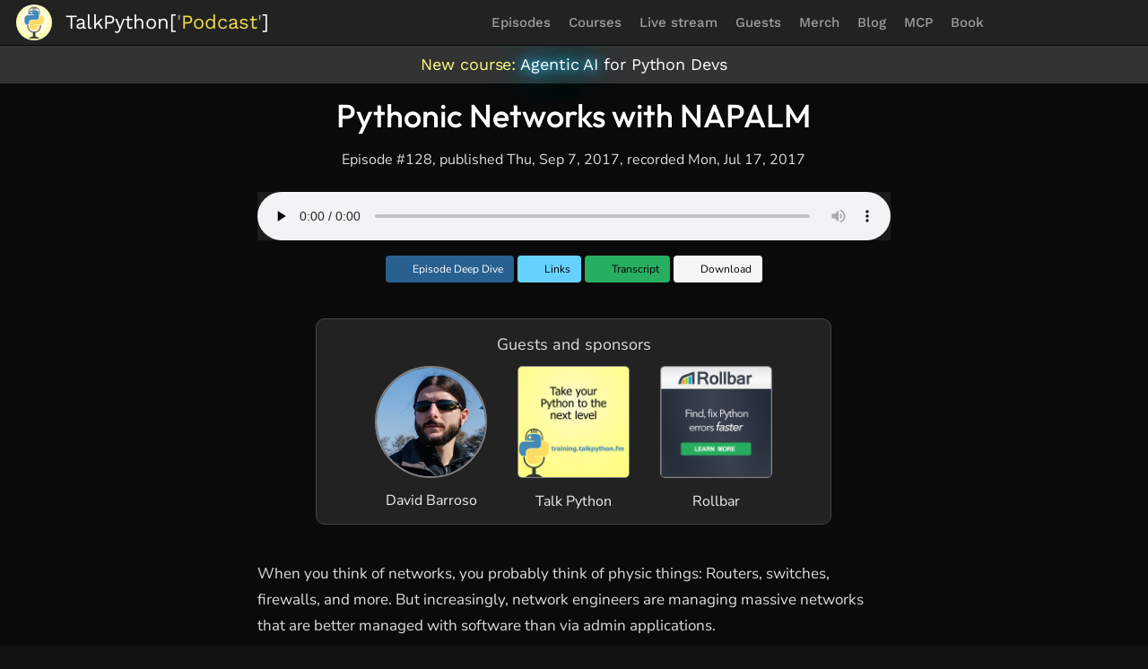

--- FILE ---
content_type: text/html; charset=utf-8
request_url: https://talkpython.fm/episodes/show/128/pythonic-networks-with-napalm
body_size: 58916
content:
<!DOCTYPE html>
<html lang="en">

<head>
    <meta charset="utf-8">
    <meta http-equiv="X-UA-Compatible" content="IE=edge">
    <meta name="viewport" content="width=device-width, initial-scale=1.0">

    
        <meta name="description" content="When you think of networks, you probably think of physic things: Routers, switches, firewalls, and more. But increasingly, network engineers are managing massive networks that are better managed with software than via admin applications.">
    

    <meta name="author" content="Michael Kennedy (@mkennedy)">
    
    <!-- CSRF Token for AJAX requests -->
    <meta name="csrf-token" content="fkpraQzJNKnYq6nKmPMvb7iUR_wfKiwWb9UbxIWAjEg">

    <title>Episode #128 - Pythonic Networks with NAPALM | Talk Python To Me Podcast</title>
    <link rel="alternate" type="application/rss+xml" href="https://talkpython.fm/episodes/rss"
        title="Talk Python To Me Episodes">

    <link rel="preconnect" href="https://cdn-podcast.talkpython.fm">
    <link rel="preconnect" href="https://fonts.bunny.net">

    <link rel="shortcut icon"
        href='https://cdn-podcast.talkpython.fm/static/img/talk_python_logo_round_ico.png?cache_id=ad4c9c'>
    <link rel="apple-touch-icon"
        href="https://cdn-podcast.talkpython.fm/static/img/apple-touch/apple-touch-icon-180.png?cache_id=f05f1d">
    <link
        href="https://fonts.bunny.net/css?family=outfit:400,500,600,700|nunito-sans:400,600|jetbrains-mono:400|work-sans:100,100i,300,300i,400,400i,500,500i,700,700i|source-sans-pro:300,400,500,600,700"
        rel="stylesheet" />

    <link
        href='https://cdn-podcast.talkpython.fm/static/external/fontawesome-pro/web-fonts-with-css/css/all.min.css?cache_id=8392ea'
        rel="stylesheet">

    <link
        href='https://cdn-podcast.talkpython.fm/static/external/bulma-css/bulma.min.css?cache_id=0e2e7a'
        rel="stylesheet">
    <link
        href='https://cdn-podcast.talkpython.fm/static/css/bulma-overrides.css?cache_id=8745af'
        rel="stylesheet">
    <link href='https://cdn-podcast.talkpython.fm/static/css/landing-page.css?cache_id=c2f5cd'
        rel="stylesheet">
    <link href='https://cdn-podcast.talkpython.fm/static/css/site.css?cache_id=91957e' rel="stylesheet">

    

        <link rel="canonical" href="https://talkpython.fm/episodes/show/128/pythonic-networks-with-napalm" />
        <meta name="robots" content="index, follow">

        <script>
            let autoplay_time_in_sec = -1
        </script>
        <script>
            let is_friend = false;
        </script>

        <meta name="twitter:site" content="@talkpython">
        <meta name="twitter:title" content="Pythonic Networks with NAPALM">
        <meta name="twitter:creator" content="@mkennedy">
        <meta name="twitter:card" content="summary_large_image" />
        <meta name="twitter:description" content="When you think of networks, you probably think of physic things: Routers, switches, firewalls, and more. But increasingly, network engineers are managing massive networks that are better managed with software than via admin applications." />
        <meta name="twitter:image" content="https://talkpython.fm/static/img/social-share-tp.png">

        <meta property="og:url" content="https://talkpython.fm/episodes/show/128/pythonic-networks-with-napalm" />
        <meta property="og:title" content="Pythonic Networks with NAPALM" />
        <meta property="og:description" content="When you think of networks, you probably think of physic things: Routers, switches, firewalls, and more. But increasingly, network engineers are managing massive networks that are better managed with software than via admin applications." />
        <meta property="og:image" content="https://talkpython.fm/static/img/social-share-tp.png" />


        <script type="application/ld+json">
            {
                "@context": "https://schema.org",
                "@graph": [
                    {
                        "@type": "PodcastEpisode",
                        "@id": "https://talkpython.fm/episodes/show/128/pythonic-networks-with-napalm",
                        "url": "https://talkpython.fm/episodes/show/128/pythonic-networks-with-napalm",
                        "name": "Pythonic Networks with NAPALM",
                        "episodeNumber": "128",
                        "partOfSeries": {
                            "@type": "PodcastSeries",
                            "@id": "https://talkpython.fm/#podcast"
                        },
                        "position": "128",
                        "author": {
                          "@id": "https://talkpython.fm"
                        },
                        "publisher": {
                            "@id": "https://talkpython.fm"
                        },
                        "description": "When you think of networks, you probably think of physic things: Routers, switches, firewalls, and more. But increasingly, network engineers are managing massive networks that are better managed with software than via admin applications.",
                        "datePublished": "2017-09-07",
                        "inLanguage": "en-US",
                        "duration": "PT56M22S",
                        "isPartOf": {
                            "@type": "PodcastSeries",
                            "@id": "https://talkpython.fm/#podcast"
                        },
                        "mainEntityOfPage": {
                            "@type": "WebPage",
                            "@id": "https://talkpython.fm/episodes/show/128/pythonic-networks-with-napalm"
                        },
                        "audio": {
                            "@type": "AudioObject",
                            "@id": "https://talkpython.fm/episodes/show/128/pythonic-networks-with-napalm.mp3",
                            "url": "https://talkpython.fm/episodes/show/128/pythonic-networks-with-napalm.mp3",
                            "contentUrl": "https://talkpython.fm/episodes/show/128/pythonic-networks-with-napalm.mp3",
                            "description": "When you think of networks, you probably think of physic things: Routers, switches, firewalls, and more. But increasingly, network engineers are managing massive networks that are better managed with software than via admin applications.",
                            "encodingFormat": "audio/mpeg",
                            "inLanguage": "en-US",
                            "uploadDate": "2017-09-07",
                            "duration": "PT56M22S",
                            "publisher": {
                                "@id": "https://talkpython.fm"
                            }
                        }
                    }
                ]
            }
        </script>


    

    <script async src="https://uma.talkpython.fm/script.js"
        data-website-id="c6c2d388-7cb2-4fa4-8d89-988cca7c01ab"></script>

    <!--suppress HtmlUnknownTarget -->
    <link rel="search" title="Talk Python" type="application/opensearchdescription+xml"
        href="/open-search-description.xml" />
</head>

<body class="page-general bulma-page">

    <nav class="navbar is-fixed-top is-dark" role="navigation" aria-label="main navigation">
        <div class="container">
            <div class="navbar-brand">
                <a class="navbar-item" href="/">
                    <img src="https://cdn-podcast.talkpython.fm/static/img/talk_python_logo_mic.png?cache_id=dd0815"
                        title="Talk Python To Me" alt="Talk Python To Me" class="logo-image is-hidden-mobile" />
                </a>
                <a class="navbar-item" href="/">
                    <span class="logo-var">TalkPython</span><span class="logo-operator">[</span>'<span
                        class="logo-key">Podcast</span>'<span class="logo-operator">]</span>
                </a>

                <a role="button" class="navbar-burger" aria-label="menu" aria-expanded="false" data-target="navbarMenu">
                    <span aria-hidden="true"></span>
                    <span aria-hidden="true"></span>
                    <span aria-hidden="true"></span>
                    <span aria-hidden="true"></span>
                </a>
            </div>

            <div id="navbarMenu" class="navbar-menu">
                <div class="navbar-end">
                    <a class="navbar-item" href="/episodes/all"
                        title="See our complete backlog of episodes going back over 10 years.">
                        Episodes
                    </a>
                    <a class="navbar-item" href="https://training.talkpython.fm/courses/all"
                        title="Take one of our world class Python courses.">
                        Courses
                    </a>
                    <a class="navbar-item is-hidden-mobile" href="/stream/live"
                        title="Watch the video live stream of Talk Python episodes and be part of the show.">
                        Live stream
                    </a>
                    <a class="navbar-item is-hidden-mobile" href="/guests"
                        title="See all our guests who have appeared on the show.">
                        Guests
                    </a>
                    <a class="navbar-item is-hidden-mobile" href="/shirt" title="Get a Talk Python To Me T-Shirt.">
                        Merch
                    </a>
                    <a class="navbar-item is-hidden-mobile" href="https://talkpython.fm/blog"
                        title="Read updates about Talk Python on our blog." data-umami-event="Blog">
                        Blog
                    </a>
                    <a class="navbar-item is-hidden-mobile" href="/ai-integration"
                        title="AI integration with MCP and llms.txt">
                        MCP
                    </a>
                    <a class="navbar-item" href="/books/python-in-production"
                        title="Read our book on Python in Production.">
                        Book
                    </a>
                    <a class="navbar-item" href="/search"
                        title="Search the full text (including spoken audio) of all of our episodes.">
                        <i class="fa-duotone fa-magnifying-glass"></i>
                    </a>
                </div>
            </div>
        </div>
    </nav>


    <div>
        <a href="/agentic-ai" data-umami-event="Banner-Agentic-Course"
    id="global-sponsor-message"
    title="Python course: Collaborate with AI like a skilled junior developer. Build production features in hours with Cursor and Claude. Real results."
    style="font-size: 18px;">
     
    <span style="color: #fffd82;">New course:</span> <span class="neon-text">Agentic AI</span> <span style="color: #ffffff;">for Python Devs</span>
</a>

        
        <!-- ${render_partial('shared/partials/book_banner.pt', active_livestream=active_livestream)} -->
        <!-- ${render_partial('shared/partials/courses_banner.pt', active_livestream=active_livestream)} -->
        <!-- <a href="/black-friday"
   data-umami-event="Banner-Courses"
   id="global-sponsor-message"
   title="Black Friday discounts on Talk Python courses are available now, for a limited time at Talk Python Training."
   style="font-size: 18px;"
>
    <span style="color: #83f383; font-weight: bold;">Black Friday</span> deals: 
    AI courses, full course library, and the book.
    <i style="color: #529AC3;" class="fad fa-phone-laptop"></i>

</a>
 -->
        <!--    ${render_partial('shared/partials/sentry_banner.pt')}-->
        

    </div>


    <div>

        <div class="container full-page-content show-episode-page">

            <div class="columns">
                <div class="column is-1-tablet"></div>
                <div class="column is-10-tablet">
                    <div>
                        <div class="title-area">
                            <h1>Pythonic Networks with NAPALM</h1>

                            <div class="published-date">
                                Episode #128,
                                published Thu, Sep 7, 2017, recorded Mon, Jul 17, 2017
                            </div>
                        </div>
                    </div>
                </div>
                <div class="column is-1-tablet"></div>
            </div>


            <div class="columns">
                <div class="column is-2-tablet"></div>
                <div class="column is-8-tablet">
                    <div class="show-main main-text">
                        <div>
                            <div>
                                <audio preload="none" controls id="direct_player">
                                    <source src="/episodes/download/128/pythonic-networks-with-napalm.mp3" type="audio/mpeg">
                                </audio>
                            </div>
                        </div>

                        <div class="action-buttons">
                            <!--suppress HtmlUnknownAnchorTarget -->
                            <a class="button is-primary is-small"
                                data-umami-event="Feature-Takeaways" href="#takeaways-anchor"
                                title="Read our key takeaways deep dive from this episode."><i
                                    class="fa-duotone fa-thin fa-mask-snorkel"></i>
                                <span class="is-hidden-mobile">Episode Deep Dive</span></a>

                            <!--suppress HtmlUnknownAnchorTarget -->
                            <a class="button is-info is-small"
                                data-umami-event="Show-Links" href="#links-section"
                                title="Links to important topics and tools mentioned in the show."><i
                                    class="fa-duotone fa-thin fa-link"></i>
                                <span class="is-hidden-mobile">Links</span></a>

                            <a class="button is-success is-small"
                                data-umami-event="Feature-Transcripts" href="#transcript-section"
                                title="View and search the episode transcripts."><i
                                    class="fa-duotone fa-message-text"></i>
                                <span class="is-hidden-mobile">Transcript</span></a>


                            <a class="button is-light subscribe-btn is-small" target="_blank" title="Download the episode MP3 file."
                                data-umami-event="Feature-Download" href="/episodes/download/128/pythonic-networks-with-napalm.mp3"><i
                                    class="fad fa-download"></i>
                                <span class="is-hidden-mobile">Download</span></a>

                            
                        </div>

                        <!-- <div>
                            <style>

    .black_friday {
        margin-top: 30px;
        margin-bottom: 20px;
        text-align: center;
        color: white;
        font-size: 30px;
        padding: 10px;
        border-radius: 10px;
        border: none;
        line-height: 2em;
        background-color: #1d1d1d;
    }

    .black_friday span {
        color: #fff;
        /*background-color: #222;*/
        text-shadow: 0 0 5px #fff, 0 0 10px #fff, 0 0 15px #fff, 0 0 20px #49ff18, 0 0 30px #49ff18, 0 0 40px #49ff18, 0 0 55px #49ff18, 0 0 75px #49ff18;
        font-weight: bold;
    }

    .black_friday a {
        color: white;
        font-weight: bold;
    }
</style>

<div style="text-align: center;">
    <div class="black_friday" style="display: inline-block;">
        It's <span>BLACK FRIDAY</span> at Talk Python<br>
        <a href="/black-friday" class="light-access-link btn btn-success btn-lg"
           style="color: white;">Get the Black Friday deals <i class="far fa-hand-point-right"></i></a>
    </div>
</div>
                        </div> -->


                        <!-- Guest and sponsor section -->
                        <div class="columns guest-row has-text-centered">
                            <div class="guest-and-sponsor-section">
                                <div>Guests and sponsors</div>
                                <div class="guest">
                                    <a href="/guests#david-barroso"
                                        title="David Barroso - Click for bio and other appearances.">
                                        <img class="image is-rounded guest-image-rounded"
                                            src="https://blobs.talkpython.fm/guests/david-barroso.jpg?cache_id=49225d"
                                            title="David Barroso - Click for bio and other appearances."
                                            alt="David Barroso"><br>
                                        <div class="guest-name">David Barroso</div>
                                    </a>
                                </div>

                                <div class=" sponsor-header sponsor-1">
                                    <a href="/training" target="_blank" data-umami-event="Visit-Sponsor"
                                       data-umami-event-company="Talk Python">
                   <img src="https://blobs.talkpython.fm/s/training_all.jpg?cache_id=75922b" alt="Sponsor: Talk Python" style="width: 125px; height: 125px;"
                    title="Talk Python Courses: Click to learn more and view their offers. Even just visiting the site helps support the podcast. Thank you!"/><br>
                <span>Talk Python</span>
                </a>
                                </div>

                                <div class=" sponsor-header sponsor-2">
                                    <a href="/rollbar" target="_blank" data-umami-event="Visit-Sponsor"
                                       data-umami-event-company="Rollbar">
                   <img src="https://blobs.talkpython.fm/s/rollbar-find-fix-faster.png?cache_id=804f61" alt="Sponsor: Rollbar" style="width: 125px; height: 125px;"
                    title="Rollbar: Click to learn more and view their offers. Even just visiting the site helps support the podcast. Thank you!"/><br>
                <span>Rollbar</span>
                </a>
                                </div>

                            </div>


                        </div>


                        <div class="large-content-text full_html_text">
                            When you think of networks, you probably think of physic things: Routers, switches, firewalls, and more. But increasingly, network engineers are managing massive networks that are better managed with software than via admin applications.  
<br>
<br>On this episode, you'll meet David Barroso who created NAPALM: A vendor neutral, cross-platform open source project that provides a unified API to network devices.
                            <div id="takeaways-anchor"></div>

                            <div class="share-section">
                                <div class="subscribe-buttons">
    <a href="/subscribe/overcast" target="_blank" data-umami-event="Subscribe" data-umami-event-platform="Overcast">
        <img src="https://cdn-podcast.talkpython.fm/static/img/subscribe-icons/pngs/overcast-250.png" alt=""
             style="width: 42px; height: 38px;">
        Overcast
    </a>
    <a href="/subscribe/apple-podcasts" target="_blank" class="is-hidden-mobile" data-umami-event="Subscribe"
       data-umami-event-platform="Apple">
        <img src="https://cdn-podcast.talkpython.fm/static/img/subscribe-icons/pngs/apple-podcasts-250.png" alt=""
             style="width: 42px; height: 38px;">
        Apple
    </a>
    <a href="/subscribe/castbox" target="_blank" class="is-hidden-mobile" data-umami-event="Subscribe"
       data-umami-event-platform="Castbox">
        <img src="https://cdn-podcast.talkpython.fm/static/img/subscribe-icons/pngs/castbox-250.png" alt=""
             style="width: 42px; height: 38px;">
        Castbox
    </a>
    <a href="/subscribe/pocket-casts" target="_blank" class="is-hidden-mobile"
       data-umami-event="Subscribe" data-umami-event-platform="Pocketcasts">
        <img src="https://cdn-podcast.talkpython.fm/static/img/subscribe-icons/pngs/pocket-casts-250.png" alt=""
             style="width: 42px; height: 38px;">
        PocketCasts
    </a>
    <a href="/subscribe/rss" target="_blank" class="is-hidden-mobile" data-umami-event="Subscribe"
       data-umami-event-platform="RSS">
        <img src="https://cdn-podcast.talkpython.fm/static/img/subscribe-icons/pngs/rss-250.png" alt="" style="width: 42px; height: 38px;">
        RSS
    </a>
    <a href="/subscribe/radiopublic" target="_blank" class="is-hidden-mobile" data-umami-event="Subscribe"
       data-umami-event-platform="RadioPublic">
        <img src="https://cdn-podcast.talkpython.fm/static/img/subscribe-icons/pngs/radio-public-250.png" alt=""
             style="width: 42px; height: 38px;">
        RadioPublic
    </a>
    <a href="/subscribe/spotify" target="_blank" data-umami-event="Subscribe" data-umami-event-platform="Spotify">
        <img src="https://cdn-podcast.talkpython.fm/static/img/subscribe-icons/pngs/spotify-250.png" alt=""
             style="width: 42px; height: 38px;">
        Spotify
    </a>
    <!-- <a href="https://training.talkpython.fm/talk-python-pro" target="_blank">
        <img src="https://cdn-podcast.talkpython.fm/static/img/talk_python_logo_mic.png" alt=""
             style="border-radius: 6px; width: 42px; height: 38px;">
        Pro Edition
    </a> -->
    <a href="/subscribe/youtube" target="_blank" data-umami-event="Subscribe" data-umami-event-platform="YouTube">
        <img src="https://cdn-podcast.talkpython.fm/static/img/subscribe-icons/pngs/youtube-250.png" alt=""
             style="width: 42px; height: 38px;">
        YouTube
    </a>
    <a href="/subscribe/canary" style="display: none">
        Canary
    </a>

    <div class="subscribe-cta">
        Every episode in your player of choice
    </div>
</div>
                            </div>

                            <div class="takeaways">
                                <h2>Episode Deep Dive <a
                                        href="https://talkpython.fm/blog/posts/introducing-episode-deep-dives-at-talk-python/"
                                        target="_blank"
                                        title="What are Episode Deep Dives? Read our announcement here (opens in new window)."><i
                                            class="fontawesome fa-regular fa-circle-info"></i></a></h2>
                                <h3>Guest Introduction and Background</h3>
<p><strong>David Barroso</strong> is a seasoned network engineer who worked at Spotify and is now at Fastly. He co-created Napalm (Network Automation and Programmability Abstraction Layer with Multivendor support) to unify network device interactions under a single, Pythonic API. Early on, he automated systems with Bash, Perl, and Python, and later shifted his focus toward large-scale network automation. At Fastly, David spends his time automating networks and building tools that integrate network devices with applications to dynamically adjust network routes based on application needs.</p>
<h3>What to Know If You're New to Python</h3>
<p>If you’re just dipping your toes into Python, here are a few things from this episode to keep in mind:</p>
<ul>
<li>Python’s ecosystem offers many powerful tools and libraries for networking and automation (e.g., Paramiko, Netmiko).</li>
<li>Basic Python packaging and environment skills (pip, virtual environments) help you get started quickly with projects like Napalm.</li>
<li>Understanding common Python project structures (e.g., modules, packages) is helpful since Napalm and similar tools are installed via PyPI.</li>
<li>If you need a solid Python foundation before diving into advanced topics like network automation, check out <a href="https://training.talkpython.fm/courses/explore_beginners/python-for-absolute-beginners?utm_source=talkpythondeepdive">Python for Absolute Beginners</a>.</li>
</ul>
<h3>Key Points and Takeaways</h3>
<ol>
<li><strong>Napalm’s Core Purpose</strong>
Napalm simplifies network automation by providing a single API layer for configuring and retrieving data across different network devices. Instead of maintaining numerous vendor-specific code paths, engineers can adopt a unified approach, allowing them to scale and standardize how networks are managed. This addresses the frustration of dealing with subtle differences in each vendor's hardware and CLI output. David built Napalm to effectively “burn away” the complexities of multivendor networking.<ul>
<li>Links and Tools:<ul>
<li><a href="https://github.com/napalm-automation/napalm">Napalm on GitHub</a></li>
<li><a href="https://www.fastly.com/">Fastly</a></li>
</ul>
</li>
</ul>
</li>
<li><strong>From Manual CLI to Automated Configuration</strong>
Historically, network engineers managed devices by logging into each router or switch and typing commands. This approach does not scale well and is prone to human error. Napalm allows engineers to apply full configurations or partial snippets programmatically, effectively making network state changes more reliable and repeatable.<ul>
<li>Links and Tools:<ul>
<li><a href="https://www.cisco.com/">Cisco IOS</a></li>
<li><a href="https://www.juniper.net/">Juniper</a></li>
</ul>
</li>
</ul>
</li>
<li><strong>Screen Scraping and Vendor APIs</strong>
Many older devices only supported SSH-driven screen scraping or SNMP for updates. More modern gear often has REST, JSON, or NETCONF/YANG APIs. Napalm can handle both the legacy “expect”-style interactions (often via Netmiko) and modern structured APIs (like Juniper’s PyEZ). This gives network teams the flexibility to manage a range of devices without rewriting everything when vendors change or update their interfaces.<ul>
<li>Links and Tools:<ul>
<li><a href="https://github.com/ktbyers/netmiko">Netmiko</a></li>
<li><a href="https://www.paramiko.org/">Paramiko</a></li>
<li><a href="https://www.juniper.net/documentation/product/us/en/junos-pyez">PyEZ (Juniper)</a></li>
</ul>
</li>
</ul>
</li>
<li><strong>Integration with Ansible, SaltStack, and StackStorm</strong>
Napalm provides native integrations with popular DevOps and automation tools such as Ansible, SaltStack, and StackStorm. Teams can incorporate Napalm calls within their existing playbooks or states, bridging the gap between server automation and network automation. This ensures consistent workflows for both system and network configurations, which is a huge milestone for DevOps in the networking domain.<ul>
<li>Links and Tools:<ul>
<li><a href="https://www.ansible.com/">Ansible</a></li>
<li><a href="https://saltproject.io/">SaltStack</a></li>
<li><a href="https://stackstorm.com/">StackStorm</a></li>
</ul>
</li>
</ul>
</li>
<li><strong>Configuration Management: Full Replace vs. Snippets</strong>
Napalm supports two major approaches: “replace” (where the entire device configuration is overwritten with a new file) and “merge” (where only snippets are added or removed). Full replacement is closer to a modern “infrastructure as code” approach, ensuring the device matches exactly what’s declared in version control. However, some organizations prefer incremental changes when dealing with older or snowflake devices.<ul>
<li>Links and Tools:<ul>
<li><a href="https://git-scm.com/">Git</a> (for storing config files)</li>
<li><a href="https://www.jenkins.io/">Jenkins</a> (for CI/CD)</li>
</ul>
</li>
</ul>
</li>
<li><strong>Continuous Integration and Testing of Network Configs</strong>
A common pattern is using CI tools (e.g., Jenkins) to validate new network changes. Napalm can generate diffs to ensure accuracy before configurations are committed. Teams can then peer review these diffs similarly to how they review application code. This helps catch small errors that might otherwise take down critical networking components.<ul>
<li>Links and Tools:<ul>
<li><a href="https://www.jenkins.io/">Jenkins</a></li>
</ul>
</li>
</ul>
</li>
<li><strong>The Future of Network Engineering</strong>
David believes the role of network engineers is converging with SRE-style roles. As networks scale, they adopt more uniform designs, limiting the need for obscure configuration “knobs.” Engineers will spend more time working on automation pipelines, software integration, and reliability improvements rather than manual CLI tasks.<ul>
<li>Links and Tools:<ul>
<li><a href="https://www.spotify.com/">Spotify</a></li>
</ul>
</li>
</ul>
</li>
<li><strong>Cloud &amp; SDN Considerations</strong>
While software-defined networking (SDN) is often used as a marketing term, Napalm’s major focus is physical network devices. Integration with major public clouds (AWS, Azure, GCP) isn’t typical for Napalm because these providers typically don’t expose the low-level hardware to you. However, Napalm can play a role in private clouds or OpenStack environments where direct hardware access is still part of the picture.<ul>
<li>Links and Tools:<ul>
<li><a href="https://www.openstack.org/">OpenStack</a></li>
<li><a href="https://openconfig.net/">OpenConfig</a></li>
</ul>
</li>
</ul>
</li>
<li><strong>Python 3 Support and Code Quality</strong>
Napalm fully supports Python 3, thanks to collaboration from core contributors like Kirk Byers (creator of Netmiko). While Python performance is less of an issue for network automation (since devices themselves are often slower to respond), having modern Python features (async, type hints) can improve developer productivity. The project welcomes improvements in code structure and maintainability.<ul>
<li>Links and Tools:<ul>
<li><a href="https://github.com/ktbyers/netmiko">Netmiko (Kirk Byers)</a></li>
</ul>
</li>
</ul>
</li>
<li><strong>Tips for Migrating Legacy Networks</strong>
David recommends copying a device’s current config file into a repository as a starting point, then slowly extracting certain parts into templates. With each incremental improvement, more configurations become automated, leaving fewer “snowflake” changes done by hand. Over time, the entire network can be standardized without a risky “all-at-once” migration.</li>
</ol>
<ul>
<li>Links and Tools:<ul>
<li><a href="https://networktocode.slack.com/">Napalm Slack (via Network to Code community)</a>
<em>(Registration link can be found by searching “Network to Code Slack”)</em></li>
</ul>
</li>
</ul>
<h3>Interesting Quotes and Stories</h3>
<blockquote>
<p>&quot;I wanted something with fire, basically, because that's actually my feeling at the moment, just wanting to burn away the complexity.&quot; -- David Barroso, on naming Napalm</p>
</blockquote>
<blockquote>
<p>&quot;The network is not only automated, but it's somehow directed by the application.&quot; -- David Barroso, on integrating apps and networks at Fastly</p>
</blockquote>
<h3>Key Definitions and Terms</h3>
<ul>
<li><strong>Napalm (Network Automation and Programmability Abstraction Layer with Multivendor support):</strong> A Python library that abstracts network device commands, offering a consistent API for retrieving data and pushing configurations across different vendors.</li>
<li><strong>Netmiko:</strong> A Python library built on Paramiko that simplifies SSH connections to network devices, handling prompt changes and platform nuances.</li>
<li><strong>SDN (Software-Defined Networking):</strong> Often a marketing term; originally related to OpenFlow, it promised more programmability in switching/routing hardware but never fully took hold in physical hardware.</li>
<li><strong>Replace vs. Merge Configs:</strong> Two methods of applying changes to network devices. Replace overwrites entire configs; merge only applies the changes.</li>
</ul>
<h3>Learning Resources</h3>
<ul>
<li><a href="https://training.talkpython.fm/courses/explore_beginners/python-for-absolute-beginners?utm_source=talkpythondeepdive">Python for Absolute Beginners</a>: If you want to build your core Python skills from scratch, this course is a friendly and complete starting point.</li>
<li><a href="https://training.talkpython.fm/courses/explore_ansible/introduction-to-ansible-with-python?utm_source=talkpythondeepdive">Introduction to Ansible</a>: Perfect for understanding how tools like Ansible can integrate with libraries such as Napalm to automate servers and network devices.</li>
</ul>
<h3>Overall Takeaway</h3>
<p>Napalm shows how Python can unify the historically siloed and vendor-specific world of network management. By leveraging a consistent abstraction layer, network engineers can treat infrastructure more like code, with testing, CI pipelines, version control, and all the modern DevOps best practices. Whether you’re managing a handful of devices or a sprawling global infrastructure, Napalm and its ecosystem offer a powerful, Pythonic path forward.</p>

                            </div>
                            <div id="links-section"></div>
                            <div class="transcript-intro">
                                <h2 class="links-heading mb-4">Links from the show</h2>
<div><strong>David on Twitter</strong>: <a href="https://twitter.com/dbarrosop?featured_on=talkpython" target="_blank" >@dbarrosop</a><br/>
<br/>
<strong>NAPALM</strong>: <a href="https://napalm-automation.net/?featured_on=talkpython" target="_blank" >napalm-automation.net</a><br/>
<strong>NAPALM on GitHub</strong>: <a href="https://github.com/napalm-automation/napalm?featured_on=talkpython" target="_blank" >github.com/napalm-automation/napalm</a><br/>
<strong>NAPALM docs</strong>: <a href="https://napalm.readthedocs.io/en/latest/?featured_on=talkpython" target="_blank" >napalm.readthedocs.io</a><br/>
<br/>
<strong>Episode #128 deep-dive</strong>: <a href="https://talkpython.fm/episodes/show/128/pythonic-networks-with-napalm#takeaways-anchor" target="_blank" >talkpython.fm/128</a><br/>
<strong>Episode transcripts</strong>: <a href="https://talkpython.fm/episodes/transcript/128/pythonic-networks-with-napalm" target="_blank" >talkpython.fm</a><br/>
<br/>
<strong>---==  Don't be a stranger  ==---</strong><br/>
<strong>YouTube</strong>: <a href="https://talkpython.fm/youtube" target="_blank" ><i class="fa-brands fa-youtube"></i> youtube.com/@talkpython</a><br/>
<br/>
<strong>Bluesky</strong>: <a href="https://bsky.app/profile/talkpython.fm" target="_blank" >@talkpython.fm</a><br/>
<strong>Mastodon</strong>: <a href="https://fosstodon.org/web/@talkpython" target="_blank" ><i class="fa-brands fa-mastodon"></i> @talkpython@fosstodon.org</a><br/>
<strong>X.com</strong>: <a href="https://x.com/talkpython" target="_blank" ><i class="fa-brands fa-twitter"></i> @talkpython</a><br/>
<br/>
<strong>Michael on Bluesky</strong>: <a href="https://bsky.app/profile/mkennedy.codes?featured_on=talkpython" target="_blank" >@mkennedy.codes</a><br/>
<strong>Michael on Mastodon</strong>: <a href="https://fosstodon.org/web/@mkennedy" target="_blank" ><i class="fa-brands fa-mastodon"></i> @mkennedy@fosstodon.org</a><br/>
<strong>Michael on X.com</strong>: <a href="https://x.com/mkennedy?featured_on=talkpython" target="_blank" ><i class="fa-brands fa-twitter"></i> @mkennedy</a><br/></div>
                            </div>

                            <div id="transcript-section"></div>
                            <h2 class="transcript-header">Episode Transcript</h2>
                            <details id="transcript-details" open>
    <summary id="transcript-summary">Collapse transcript</summary>

    <div class="transcript-actions">
        <a href="/episodes/show/128/pythonic-networks-with-napalm.vtt"
           target="_blank"
           class="button is-small is-primary">
            WebVTT format <i class="fa-solid fa-up-right-from-square"></i></a>
        <a href="https://github.com/talkpython/talk-python-transcripts"
           target="_blank"
           class="button is-small is-light">
            <i class="fab fa-github"></i> On GitHub <i class="fa-solid fa-up-right-from-square"></i></a>
    </div>


    <p class="transcript-segment" data-seconds="0">
        

        <!--suppress HtmlUnknownAnchorTarget -->
        <a href="#play-at" class="play-at" data-seconds="0"
           title="Play this episode at 00:00"
        >00:00</a> When you think of networks, you probably think of physical things, routers, switches, firewalls,
        <span
                id="transcript_at_4"></span>
    </p>
    <p class="transcript-segment" data-seconds="4">
        <a
                href="#transcript_at_4"
                title="Link to the transcripts at this time stamp: 00:04"
                style="color: orange;"
        ><i class="fa-duotone fa-link"></i></a>

        <!--suppress HtmlUnknownAnchorTarget -->
        <a href="#play-at" class="play-at" data-seconds="4"
           title="Play this episode at 00:04"
        >00:04</a> and that kind of stuff. But increasingly, network engineers are managing massive networks that are
        <span
                id="transcript_at_9"></span>
    </p>
    <p class="transcript-segment" data-seconds="9">
        <a
                href="#transcript_at_9"
                title="Link to the transcripts at this time stamp: 00:09"
                style="color: orange;"
        ><i class="fa-duotone fa-link"></i></a>

        <!--suppress HtmlUnknownAnchorTarget -->
        <a href="#play-at" class="play-at" data-seconds="9"
           title="Play this episode at 00:09"
        >00:09</a> better managed via software than by admin applications. On this episode, you'll meet
        <span
                id="transcript_at_14"></span>
    </p>
    <p class="transcript-segment" data-seconds="14">
        <a
                href="#transcript_at_14"
                title="Link to the transcripts at this time stamp: 00:14"
                style="color: orange;"
        ><i class="fa-duotone fa-link"></i></a>

        <!--suppress HtmlUnknownAnchorTarget -->
        <a href="#play-at" class="play-at" data-seconds="14"
           title="Play this episode at 00:14"
        >00:14</a> David Barroso, who created Napalm, a vendor-neutral, cross-platform, open-source project that provides
        <span
                id="transcript_at_20"></span>
    </p>
    <p class="transcript-segment" data-seconds="20">
        <a
                href="#transcript_at_20"
                title="Link to the transcripts at this time stamp: 00:20"
                style="color: orange;"
        ><i class="fa-duotone fa-link"></i></a>

        <!--suppress HtmlUnknownAnchorTarget -->
        <a href="#play-at" class="play-at" data-seconds="20"
           title="Play this episode at 00:20"
        >00:20</a> a unified API to network devices. This is Talk Python To Me, episode 128, recorded July 17, 2017.
        <span
                id="transcript_at_28"></span>
    </p>
    <p class="transcript-segment" data-seconds="28">
        <a
                href="#transcript_at_28"
                title="Link to the transcripts at this time stamp: 00:28"
                style="color: orange;"
        ><i class="fa-duotone fa-link"></i></a>

        <!--suppress HtmlUnknownAnchorTarget -->
        <a href="#play-at" class="play-at" data-seconds="28"
           title="Play this episode at 00:28"
        >00:28</a> Welcome to Talk Python To Me, a weekly podcast on Python, the language, the libraries, the
        <span
                id="transcript_at_47"></span>
    </p>
    <p class="transcript-segment" data-seconds="47">
        <a
                href="#transcript_at_47"
                title="Link to the transcripts at this time stamp: 00:47"
                style="color: orange;"
        ><i class="fa-duotone fa-link"></i></a>

        <!--suppress HtmlUnknownAnchorTarget -->
        <a href="#play-at" class="play-at" data-seconds="47"
           title="Play this episode at 00:47"
        >00:47</a> ecosystem, and the personalities. This is your host, Michael Kennedy. Follow me on Twitter,
        <span
                id="transcript_at_52"></span>
    </p>
    <p class="transcript-segment" data-seconds="52">
        <a
                href="#transcript_at_52"
                title="Link to the transcripts at this time stamp: 00:52"
                style="color: orange;"
        ><i class="fa-duotone fa-link"></i></a>

        <!--suppress HtmlUnknownAnchorTarget -->
        <a href="#play-at" class="play-at" data-seconds="52"
           title="Play this episode at 00:52"
        >00:52</a> where I'm @mkennedy. Keep up with the show and listen to past episodes at talkpython.fm,
        <span
                id="transcript_at_57"></span>
    </p>
    <p class="transcript-segment" data-seconds="57">
        <a
                href="#transcript_at_57"
                title="Link to the transcripts at this time stamp: 00:57"
                style="color: orange;"
        ><i class="fa-duotone fa-link"></i></a>

        <!--suppress HtmlUnknownAnchorTarget -->
        <a href="#play-at" class="play-at" data-seconds="57"
           title="Play this episode at 00:57"
        >00:57</a> and follow the show on Twitter via at talkpython. This episode is brought to you by Linode and
        <span
                id="transcript_at_63"></span>
    </p>
    <p class="transcript-segment" data-seconds="63">
        <a
                href="#transcript_at_63"
                title="Link to the transcripts at this time stamp: 01:03"
                style="color: orange;"
        ><i class="fa-duotone fa-link"></i></a>

        <!--suppress HtmlUnknownAnchorTarget -->
        <a href="#play-at" class="play-at" data-seconds="63"
           title="Play this episode at 01:03"
        >01:03</a> Rollbar. That's right. Welcome to Linode, who has joined Talk Python To Me as a major sponsor.
        <span
                id="transcript_at_69"></span>
    </p>
    <p class="transcript-segment" data-seconds="69">
        <a
                href="#transcript_at_69"
                title="Link to the transcripts at this time stamp: 01:09"
                style="color: orange;"
        ><i class="fa-duotone fa-link"></i></a>

        <!--suppress HtmlUnknownAnchorTarget -->
        <a href="#play-at" class="play-at" data-seconds="69"
           title="Play this episode at 01:09"
        >01:09</a> Be sure to check out what both of them are offering during their segments. It really helps support the
        <span
                id="transcript_at_73"></span>
    </p>
    <p class="transcript-segment" data-seconds="73">
        <a
                href="#transcript_at_73"
                title="Link to the transcripts at this time stamp: 01:13"
                style="color: orange;"
        ><i class="fa-duotone fa-link"></i></a>

        <!--suppress HtmlUnknownAnchorTarget -->
        <a href="#play-at" class="play-at" data-seconds="73"
           title="Play this episode at 01:13"
        >01:13</a> show. David, welcome to Talk Python. Thank you for having me here. It's been a long time coming that
        <span
                id="transcript_at_79"></span>
    </p>
    <p class="transcript-segment" data-seconds="79">
        <a
                href="#transcript_at_79"
                title="Link to the transcripts at this time stamp: 01:19"
                style="color: orange;"
        ><i class="fa-duotone fa-link"></i></a>

        <!--suppress HtmlUnknownAnchorTarget -->
        <a href="#play-at" class="play-at" data-seconds="79"
           title="Play this episode at 01:19"
        >01:19</a> we've talked about Python, all sorts of things, but no networking really, right? And so you're here to
        <span
                id="transcript_at_84"></span>
    </p>
    <p class="transcript-segment" data-seconds="84">
        <a
                href="#transcript_at_84"
                title="Link to the transcripts at this time stamp: 01:24"
                style="color: orange;"
        ><i class="fa-duotone fa-link"></i></a>

        <!--suppress HtmlUnknownAnchorTarget -->
        <a href="#play-at" class="play-at" data-seconds="84"
           title="Play this episode at 01:24"
        >01:24</a> help us fix that problem and talk about Python and network programming.
        <span
                id="transcript_at_88"></span>
    </p>
    <p class="transcript-segment" data-seconds="88">
        <a
                href="#transcript_at_88"
                title="Link to the transcripts at this time stamp: 01:28"
                style="color: orange;"
        ><i class="fa-duotone fa-link"></i></a>

        <!--suppress HtmlUnknownAnchorTarget -->
        <a href="#play-at" class="play-at" data-seconds="88"
           title="Play this episode at 01:28"
        >01:28</a> Yeah, here I am. Happy to follow.
        <span
                id="transcript_at_90"></span>
    </p>
    <p class="transcript-segment" data-seconds="90">
        <a
                href="#transcript_at_90"
                title="Link to the transcripts at this time stamp: 01:30"
                style="color: orange;"
        ><i class="fa-duotone fa-link"></i></a>

        <!--suppress HtmlUnknownAnchorTarget -->
        <a href="#play-at" class="play-at" data-seconds="90"
           title="Play this episode at 01:30"
        >01:30</a> Yeah, it's going to be great. So we're going to talk about your project, Napalm, and you're doing a bunch of
        <span
                id="transcript_at_96"></span>
    </p>
    <p class="transcript-segment" data-seconds="96">
        <a
                href="#transcript_at_96"
                title="Link to the transcripts at this time stamp: 01:36"
                style="color: orange;"
        ><i class="fa-duotone fa-link"></i></a>

        <!--suppress HtmlUnknownAnchorTarget -->
        <a href="#play-at" class="play-at" data-seconds="96"
           title="Play this episode at 01:36"
        >01:36</a> exciting stuff there. It seems like it's still going strong. It's been around for a few years. But before we get
        <span
                id="transcript_at_100"></span>
    </p>
    <p class="transcript-segment" data-seconds="100">
        <a
                href="#transcript_at_100"
                title="Link to the transcripts at this time stamp: 01:40"
                style="color: orange;"
        ><i class="fa-duotone fa-link"></i></a>

        <!--suppress HtmlUnknownAnchorTarget -->
        <a href="#play-at" class="play-at" data-seconds="100"
           title="Play this episode at 01:40"
        >01:40</a> into all that, let's start with your story. How did you get into programming, networking, Python, that sort of stuff?
        <span
                id="transcript_at_106"></span>
    </p>
    <p class="transcript-segment" data-seconds="106">
        <a
                href="#transcript_at_106"
                title="Link to the transcripts at this time stamp: 01:46"
                style="color: orange;"
        ><i class="fa-duotone fa-link"></i></a>

        <!--suppress HtmlUnknownAnchorTarget -->
        <a href="#play-at" class="play-at" data-seconds="106"
           title="Play this episode at 01:46"
        >01:46</a> Well, my background is network engineering, but I haven't always been a network engineer. I started like many, many years ago, more like systems engineer. So just dealing with Linux, Windows, Apache, Nginx, whatever. Then I was just doing, well, anything, Bash, Perl, Python, whatever you had to use to the job.
        <span
                id="transcript_at_131"></span>
    </p>
    <p class="transcript-segment" data-seconds="131">
        <a
                href="#transcript_at_131"
                title="Link to the transcripts at this time stamp: 02:11"
                style="color: orange;"
        ><i class="fa-duotone fa-link"></i></a>

        <!--suppress HtmlUnknownAnchorTarget -->
        <a href="#play-at" class="play-at" data-seconds="131"
           title="Play this episode at 02:11"
        >02:11</a> Then at some point, I had to move some data I had on a wiki page into something I could actually query. So I was just investigating what the best tool for that would be. And I came into some page that was actually talking about Django.
        <span
                id="transcript_at_149"></span>
    </p>
    <p class="transcript-segment" data-seconds="149">
        <a
                href="#transcript_at_149"
                title="Link to the transcripts at this time stamp: 02:29"
                style="color: orange;"
        ><i class="fa-duotone fa-link"></i></a>

        <!--suppress HtmlUnknownAnchorTarget -->
        <a href="#play-at" class="play-at" data-seconds="149"
           title="Play this episode at 02:29"
        >02:29</a> And I thought that was kind of like the perfect fit. And so I could actually say that Django was what really introduced me into Python and drove me to learn more about it. And then just like regular evolution, just career path, I just landed more into the networking side of things, which made me more focused on the network stuff, rather than on systems or actual Python or something.
        <span
                id="transcript_at_175"></span>
    </p>
    <p class="transcript-segment" data-seconds="175">
        <a
                href="#transcript_at_175"
                title="Link to the transcripts at this time stamp: 02:55"
                style="color: orange;"
        ><i class="fa-duotone fa-link"></i></a>

        <!--suppress HtmlUnknownAnchorTarget -->
        <a href="#play-at" class="play-at" data-seconds="175"
           title="Play this episode at 02:55"
        >02:55</a> But Python has been always there just trying to help me get the job done somehow.
        <span
                id="transcript_at_180"></span>
    </p>
    <p class="transcript-segment" data-seconds="180">
        <a
                href="#transcript_at_180"
                title="Link to the transcripts at this time stamp: 03:00"
                style="color: orange;"
        ><i class="fa-duotone fa-link"></i></a>

        <!--suppress HtmlUnknownAnchorTarget -->
        <a href="#play-at" class="play-at" data-seconds="180"
           title="Play this episode at 03:00"
        >03:00</a> I see. That's really cool. So you've done a lot of work with these systems engineering, with configuring services like Nginx and things like that. And just like Python has always played an important role in sort of making that work.
        <span
                id="transcript_at_191"></span>
    </p>
    <p class="transcript-segment" data-seconds="191">
        <a
                href="#transcript_at_191"
                title="Link to the transcripts at this time stamp: 03:11"
                style="color: orange;"
        ><i class="fa-duotone fa-link"></i></a>

        <!--suppress HtmlUnknownAnchorTarget -->
        <a href="#play-at" class="play-at" data-seconds="191"
           title="Play this episode at 03:11"
        >03:11</a> Yeah, I remember using CFEngine like more than a decade ago and doing a lot of Perl. Like back in the day, it was mostly Perl. But likely, it's not that much Perl nowadays. It's Python.
        <span
                id="transcript_at_202"></span>
    </p>
    <p class="transcript-segment" data-seconds="202">
        <a
                href="#transcript_at_202"
                title="Link to the transcripts at this time stamp: 03:22"
                style="color: orange;"
        ><i class="fa-duotone fa-link"></i></a>

        <!--suppress HtmlUnknownAnchorTarget -->
        <a href="#play-at" class="play-at" data-seconds="202"
           title="Play this episode at 03:22"
        >03:22</a> Yeah, I definitely think there's less Perl in the world than there used to be. That's good. And so what are you doing day to day? Like you're doing network stuff for your main job, right?
        <span
                id="transcript_at_212"></span>
    </p>
    <p class="transcript-segment" data-seconds="212">
        <a
                href="#transcript_at_212"
                title="Link to the transcripts at this time stamp: 03:32"
                style="color: orange;"
        ><i class="fa-duotone fa-link"></i></a>

        <!--suppress HtmlUnknownAnchorTarget -->
        <a href="#play-at" class="play-at" data-seconds="212"
           title="Play this episode at 03:32"
        >03:32</a> Yeah, so I'm a network systems engineer at Fastly. I spend most of my day both automating the network and building a control plane where we can actually integrate with the application.
        <span
                id="transcript_at_226"></span>
    </p>
    <p class="transcript-segment" data-seconds="226">
        <a
                href="#transcript_at_226"
                title="Link to the transcripts at this time stamp: 03:46"
                style="color: orange;"
        ><i class="fa-duotone fa-link"></i></a>

        <!--suppress HtmlUnknownAnchorTarget -->
        <a href="#play-at" class="play-at" data-seconds="226"
           title="Play this episode at 03:46"
        >03:46</a> So it's not the network is not only automated, but it's somehow directed by the application. The application can say like, oh, yeah, I want to send this packet via this path.
        <span
                id="transcript_at_236"></span>
    </p>
    <p class="transcript-segment" data-seconds="236">
        <a
                href="#transcript_at_236"
                title="Link to the transcripts at this time stamp: 03:56"
                style="color: orange;"
        ><i class="fa-duotone fa-link"></i></a>

        <!--suppress HtmlUnknownAnchorTarget -->
        <a href="#play-at" class="play-at" data-seconds="236"
           title="Play this episode at 03:56"
        >03:56</a> I want to send this other packet via this other path. So I'm working on these two areas.
        <span
                id="transcript_at_241"></span>
    </p>
    <p class="transcript-segment" data-seconds="241">
        <a
                href="#transcript_at_241"
                title="Link to the transcripts at this time stamp: 04:01"
                style="color: orange;"
        ><i class="fa-duotone fa-link"></i></a>

        <!--suppress HtmlUnknownAnchorTarget -->
        <a href="#play-at" class="play-at" data-seconds="241"
           title="Play this episode at 04:01"
        >04:01</a> Yeah, and that's pretty major stuff. I'm not sure everyone knows what Fastly is.
        <span
                id="transcript_at_245"></span>
    </p>
    <p class="transcript-segment" data-seconds="245">
        <a
                href="#transcript_at_245"
                title="Link to the transcripts at this time stamp: 04:05"
                style="color: orange;"
        ><i class="fa-duotone fa-link"></i></a>

        <!--suppress HtmlUnknownAnchorTarget -->
        <a href="#play-at" class="play-at" data-seconds="245"
           title="Play this episode at 04:05"
        >04:05</a> So maybe give them the quick elevator pitch.
        <span
                id="transcript_at_247"></span>
    </p>
    <p class="transcript-segment" data-seconds="247">
        <a
                href="#transcript_at_247"
                title="Link to the transcripts at this time stamp: 04:07"
                style="color: orange;"
        ><i class="fa-duotone fa-link"></i></a>

        <!--suppress HtmlUnknownAnchorTarget -->
        <a href="#play-at" class="play-at" data-seconds="247"
           title="Play this episode at 04:07"
        >04:07</a> Well, we are a CDN. The cool thing about Fastly is that we expose all of our services and configurations by an API.
        <span
                id="transcript_at_256"></span>
    </p>
    <p class="transcript-segment" data-seconds="256">
        <a
                href="#transcript_at_256"
                title="Link to the transcripts at this time stamp: 04:16"
                style="color: orange;"
        ><i class="fa-duotone fa-link"></i></a>

        <!--suppress HtmlUnknownAnchorTarget -->
        <a href="#play-at" class="play-at" data-seconds="256"
           title="Play this episode at 04:16"
        >04:16</a> So you can actually integrate with us. So it's not like the traditional CDN where you just send your objects and they catch them until you can send a new object and then they catch that as well.
        <span
                id="transcript_at_270"></span>
    </p>
    <p class="transcript-segment" data-seconds="270">
        <a
                href="#transcript_at_270"
                title="Link to the transcripts at this time stamp: 04:30"
                style="color: orange;"
        ><i class="fa-duotone fa-link"></i></a>

        <!--suppress HtmlUnknownAnchorTarget -->
        <a href="#play-at" class="play-at" data-seconds="270"
           title="Play this episode at 04:30"
        >04:30</a> So it's a matter of, yeah, I want to be able to respond in this way if the HTTP headers are like this. And you can actually do that in real time just by configuring it via the API.
        <span
                id="transcript_at_284"></span>
    </p>
    <p class="transcript-segment" data-seconds="284">
        <a
                href="#transcript_at_284"
                title="Link to the transcripts at this time stamp: 04:44"
                style="color: orange;"
        ><i class="fa-duotone fa-link"></i></a>

        <!--suppress HtmlUnknownAnchorTarget -->
        <a href="#play-at" class="play-at" data-seconds="284"
           title="Play this episode at 04:44"
        >04:44</a> That's kind of cool. You're a web developer. You should check it out.
        <span
                id="transcript_at_287"></span>
    </p>
    <p class="transcript-segment" data-seconds="287">
        <a
                href="#transcript_at_287"
                title="Link to the transcripts at this time stamp: 04:47"
                style="color: orange;"
        ><i class="fa-duotone fa-link"></i></a>

        <!--suppress HtmlUnknownAnchorTarget -->
        <a href="#play-at" class="play-at" data-seconds="287"
           title="Play this episode at 04:47"
        >04:47</a> Yeah, that sounds really cool. So you guys probably handle a little bit of network traffic, huh?
        <span
                id="transcript_at_291"></span>
    </p>
    <p class="transcript-segment" data-seconds="291">
        <a
                href="#transcript_at_291"
                title="Link to the transcripts at this time stamp: 04:51"
                style="color: orange;"
        ><i class="fa-duotone fa-link"></i></a>

        <!--suppress HtmlUnknownAnchorTarget -->
        <a href="#play-at" class="play-at" data-seconds="291"
           title="Play this episode at 04:51"
        >04:51</a> Yeah, yeah, yeah. We do a lot. Okay, I don't recall the numbers exactly, but I think it's about 5 million requests per second and a few terabits of bandwidth.
        <span
                id="transcript_at_304"></span>
    </p>
    <p class="transcript-segment" data-seconds="304">
        <a
                href="#transcript_at_304"
                title="Link to the transcripts at this time stamp: 05:04"
                style="color: orange;"
        ><i class="fa-duotone fa-link"></i></a>

        <!--suppress HtmlUnknownAnchorTarget -->
        <a href="#play-at" class="play-at" data-seconds="304"
           title="Play this episode at 05:04"
        >05:04</a> So yeah, it's quite a lot of traffic.
        <span
                id="transcript_at_307"></span>
    </p>
    <p class="transcript-segment" data-seconds="307">
        <a
                href="#transcript_at_307"
                title="Link to the transcripts at this time stamp: 05:07"
                style="color: orange;"
        ><i class="fa-duotone fa-link"></i></a>

        <!--suppress HtmlUnknownAnchorTarget -->
        <a href="#play-at" class="play-at" data-seconds="307"
           title="Play this episode at 05:07"
        >05:07</a> Yeah, that's crazy. You think about like a number of requests per second for like a RESTful API or something like that.
        <span
                id="transcript_at_313"></span>
    </p>
    <p class="transcript-segment" data-seconds="313">
        <a
                href="#transcript_at_313"
                title="Link to the transcripts at this time stamp: 05:13"
                style="color: orange;"
        ><i class="fa-duotone fa-link"></i></a>

        <!--suppress HtmlUnknownAnchorTarget -->
        <a href="#play-at" class="play-at" data-seconds="313"
           title="Play this episode at 05:13"
        >05:13</a> That might just be a couple of bytes response of JSON or something. But typically CDNs serve images and videos and files, right?
        <span
                id="transcript_at_322"></span>
    </p>
    <p class="transcript-segment" data-seconds="322">
        <a
                href="#transcript_at_322"
                title="Link to the transcripts at this time stamp: 05:22"
                style="color: orange;"
        ><i class="fa-duotone fa-link"></i></a>

        <!--suppress HtmlUnknownAnchorTarget -->
        <a href="#play-at" class="play-at" data-seconds="322"
           title="Play this episode at 05:22"
        >05:22</a> Like that's a crazy amount of traffic.
        <span
                id="transcript_at_323"></span>
    </p>
    <p class="transcript-segment" data-seconds="323">
        <a
                href="#transcript_at_323"
                title="Link to the transcripts at this time stamp: 05:23"
                style="color: orange;"
        ><i class="fa-duotone fa-link"></i></a>

        <!--suppress HtmlUnknownAnchorTarget -->
        <a href="#play-at" class="play-at" data-seconds="323"
           title="Play this episode at 05:23"
        >05:23</a> Yeah, we do all kind of traffic like video, music, images, JavaScript, even API. We have a few APIs behind us.
        <span
                id="transcript_at_332"></span>
    </p>
    <p class="transcript-segment" data-seconds="332">
        <a
                href="#transcript_at_332"
                title="Link to the transcripts at this time stamp: 05:32"
                style="color: orange;"
        ><i class="fa-duotone fa-link"></i></a>

        <!--suppress HtmlUnknownAnchorTarget -->
        <a href="#play-at" class="play-at" data-seconds="332"
           title="Play this episode at 05:32"
        >05:32</a> And that's because of the integration that I was mentioning before.
        <span
                id="transcript_at_335"></span>
    </p>
    <p class="transcript-segment" data-seconds="335">
        <a
                href="#transcript_at_335"
                title="Link to the transcripts at this time stamp: 05:35"
                style="color: orange;"
        ><i class="fa-duotone fa-link"></i></a>

        <!--suppress HtmlUnknownAnchorTarget -->
        <a href="#play-at" class="play-at" data-seconds="335"
           title="Play this episode at 05:35"
        >05:35</a> Yeah, yeah.
        <span
                id="transcript_at_336"></span>
    </p>
    <p class="transcript-segment" data-seconds="336">
        <a
                href="#transcript_at_336"
                title="Link to the transcripts at this time stamp: 05:36"
                style="color: orange;"
        ><i class="fa-duotone fa-link"></i></a>

        <!--suppress HtmlUnknownAnchorTarget -->
        <a href="#play-at" class="play-at" data-seconds="336"
           title="Play this episode at 05:36"
        >05:36</a> But yeah, that's not really my expertise.
        <span
                id="transcript_at_337"></span>
    </p>
    <p class="transcript-segment" data-seconds="337">
        <a
                href="#transcript_at_337"
                title="Link to the transcripts at this time stamp: 05:37"
                style="color: orange;"
        ><i class="fa-duotone fa-link"></i></a>

        <!--suppress HtmlUnknownAnchorTarget -->
        <a href="#play-at" class="play-at" data-seconds="337"
           title="Play this episode at 05:37"
        >05:37</a> No, no, but it's all built upon the network, which is super cool.
        <span
                id="transcript_at_341"></span>
    </p>
    <p class="transcript-segment" data-seconds="341">
        <a
                href="#transcript_at_341"
                title="Link to the transcripts at this time stamp: 05:41"
                style="color: orange;"
        ><i class="fa-duotone fa-link"></i></a>

        <!--suppress HtmlUnknownAnchorTarget -->
        <a href="#play-at" class="play-at" data-seconds="341"
           title="Play this episode at 05:41"
        >05:41</a> So traditionally people maybe configured networks by logging into like a Cisco router or switch or something like that.
        <span
                id="transcript_at_351"></span>
    </p>
    <p class="transcript-segment" data-seconds="351">
        <a
                href="#transcript_at_351"
                title="Link to the transcripts at this time stamp: 05:51"
                style="color: orange;"
        ><i class="fa-duotone fa-link"></i></a>

        <!--suppress HtmlUnknownAnchorTarget -->
        <a href="#play-at" class="play-at" data-seconds="351"
           title="Play this episode at 05:51"
        >05:51</a> And then, you know, maybe using the CLI there or using some tool.
        <span
                id="transcript_at_356"></span>
    </p>
    <p class="transcript-segment" data-seconds="356">
        <a
                href="#transcript_at_356"
                title="Link to the transcripts at this time stamp: 05:56"
                style="color: orange;"
        ><i class="fa-duotone fa-link"></i></a>

        <!--suppress HtmlUnknownAnchorTarget -->
        <a href="#play-at" class="play-at" data-seconds="356"
           title="Play this episode at 05:56"
        >05:56</a> But working with networks these days is becoming more and more a programming type of experience, right?
        <span
                id="transcript_at_363"></span>
    </p>
    <p class="transcript-segment" data-seconds="363">
        <a
                href="#transcript_at_363"
                title="Link to the transcripts at this time stamp: 06:03"
                style="color: orange;"
        ><i class="fa-duotone fa-link"></i></a>

        <!--suppress HtmlUnknownAnchorTarget -->
        <a href="#play-at" class="play-at" data-seconds="363"
           title="Play this episode at 06:03"
        >06:03</a> Yeah, I think that the network is following the same evolution that the system world experienced like 10, 15 years ago.
        <span
                id="transcript_at_370"></span>
    </p>
    <p class="transcript-segment" data-seconds="370">
        <a
                href="#transcript_at_370"
                title="Link to the transcripts at this time stamp: 06:10"
                style="color: orange;"
        ><i class="fa-duotone fa-link"></i></a>

        <!--suppress HtmlUnknownAnchorTarget -->
        <a href="#play-at" class="play-at" data-seconds="370"
           title="Play this episode at 06:10"
        >06:10</a> Like before you would just like edit your Apache.com from the virtual host files and all that kind of by hand and like CF engine came along, Puppet.
        <span
                id="transcript_at_382"></span>
    </p>
    <p class="transcript-segment" data-seconds="382">
        <a
                href="#transcript_at_382"
                title="Link to the transcripts at this time stamp: 06:22"
                style="color: orange;"
        ><i class="fa-duotone fa-link"></i></a>

        <!--suppress HtmlUnknownAnchorTarget -->
        <a href="#play-at" class="play-at" data-seconds="382"
           title="Play this episode at 06:22"
        >06:22</a> So the network is kind of now having that transition nowadays.
        <span
                id="transcript_at_386"></span>
    </p>
    <p class="transcript-segment" data-seconds="386">
        <a
                href="#transcript_at_386"
                title="Link to the transcripts at this time stamp: 06:26"
                style="color: orange;"
        ><i class="fa-duotone fa-link"></i></a>

        <!--suppress HtmlUnknownAnchorTarget -->
        <a href="#play-at" class="play-at" data-seconds="386"
           title="Play this episode at 06:26"
        >06:26</a> Like people was used to go through the console, SSH, or maybe some tools used to use SNMP to try to configure certain things.
        <span
                id="transcript_at_396"></span>
    </p>
    <p class="transcript-segment" data-seconds="396">
        <a
                href="#transcript_at_396"
                title="Link to the transcripts at this time stamp: 06:36"
                style="color: orange;"
        ><i class="fa-duotone fa-link"></i></a>

        <!--suppress HtmlUnknownAnchorTarget -->
        <a href="#play-at" class="play-at" data-seconds="396"
           title="Play this episode at 06:36"
        >06:36</a> But yeah, nowadays it's like tools like Puppet, Ansible, Solstack, Stagstock are starting to come to the network as well, which is interesting and cool.
        <span
                id="transcript_at_407"></span>
    </p>
    <p class="transcript-segment" data-seconds="407">
        <a
                href="#transcript_at_407"
                title="Link to the transcripts at this time stamp: 06:47"
                style="color: orange;"
        ><i class="fa-duotone fa-link"></i></a>

        <!--suppress HtmlUnknownAnchorTarget -->
        <a href="#play-at" class="play-at" data-seconds="407"
           title="Play this episode at 06:47"
        >06:47</a> Yeah.
        <span
                id="transcript_at_407"></span>
    </p>
    <p class="transcript-segment" data-seconds="407">
        <a
                href="#transcript_at_407"
                title="Link to the transcripts at this time stamp: 06:47"
                style="color: orange;"
        ><i class="fa-duotone fa-link"></i></a>

        <!--suppress HtmlUnknownAnchorTarget -->
        <a href="#play-at" class="play-at" data-seconds="407"
           title="Play this episode at 06:47"
        >06:47</a> Finally.
        <span
                id="transcript_at_407"></span>
    </p>
    <p class="transcript-segment" data-seconds="408">
        <a
                href="#transcript_at_408"
                title="Link to the transcripts at this time stamp: 06:48"
                style="color: orange;"
        ><i class="fa-duotone fa-link"></i></a>

        <!--suppress HtmlUnknownAnchorTarget -->
        <a href="#play-at" class="play-at" data-seconds="408"
           title="Play this episode at 06:48"
        >06:48</a> Yeah, that's great.
        <span
                id="transcript_at_409"></span>
    </p>
    <p class="transcript-segment" data-seconds="409">
        <a
                href="#transcript_at_409"
                title="Link to the transcripts at this time stamp: 06:49"
                style="color: orange;"
        ><i class="fa-duotone fa-link"></i></a>

        <!--suppress HtmlUnknownAnchorTarget -->
        <a href="#play-at" class="play-at" data-seconds="409"
           title="Play this episode at 06:49"
        >06:49</a> That sounds really exciting.
        <span
                id="transcript_at_410"></span>
    </p>
    <p class="transcript-segment" data-seconds="410">
        <a
                href="#transcript_at_410"
                title="Link to the transcripts at this time stamp: 06:50"
                style="color: orange;"
        ><i class="fa-duotone fa-link"></i></a>

        <!--suppress HtmlUnknownAnchorTarget -->
        <a href="#play-at" class="play-at" data-seconds="410"
           title="Play this episode at 06:50"
        >06:50</a> How's that affecting the whole ecosystem of network engineers?
        <span
                id="transcript_at_415"></span>
    </p>
    <p class="transcript-segment" data-seconds="415">
        <a
                href="#transcript_at_415"
                title="Link to the transcripts at this time stamp: 06:55"
                style="color: orange;"
        ><i class="fa-duotone fa-link"></i></a>

        <!--suppress HtmlUnknownAnchorTarget -->
        <a href="#play-at" class="play-at" data-seconds="415"
           title="Play this episode at 06:55"
        >06:55</a> Are people excited about this change?
        <span
                id="transcript_at_417"></span>
    </p>
    <p class="transcript-segment" data-seconds="417">
        <a
                href="#transcript_at_417"
                title="Link to the transcripts at this time stamp: 06:57"
                style="color: orange;"
        ><i class="fa-duotone fa-link"></i></a>

        <!--suppress HtmlUnknownAnchorTarget -->
        <a href="#play-at" class="play-at" data-seconds="417"
           title="Play this episode at 06:57"
        >06:57</a> Are they like, oh, my experience is no longer relevant.
        <span
                id="transcript_at_421"></span>
    </p>
    <p class="transcript-segment" data-seconds="421">
        <a
                href="#transcript_at_421"
                title="Link to the transcripts at this time stamp: 07:01"
                style="color: orange;"
        ><i class="fa-duotone fa-link"></i></a>

        <!--suppress HtmlUnknownAnchorTarget -->
        <a href="#play-at" class="play-at" data-seconds="421"
           title="Play this episode at 07:01"
        >07:01</a> It's not fun anymore.
        <span
                id="transcript_at_422"></span>
    </p>
    <p class="transcript-segment" data-seconds="422">
        <a
                href="#transcript_at_422"
                title="Link to the transcripts at this time stamp: 07:02"
                style="color: orange;"
        ><i class="fa-duotone fa-link"></i></a>

        <!--suppress HtmlUnknownAnchorTarget -->
        <a href="#play-at" class="play-at" data-seconds="422"
           title="Play this episode at 07:02"
        >07:02</a> Or like what's the general feel, do you think?
        <span
                id="transcript_at_425"></span>
    </p>
    <p class="transcript-segment" data-seconds="425">
        <a
                href="#transcript_at_425"
                title="Link to the transcripts at this time stamp: 07:05"
                style="color: orange;"
        ><i class="fa-duotone fa-link"></i></a>

        <!--suppress HtmlUnknownAnchorTarget -->
        <a href="#play-at" class="play-at" data-seconds="425"
           title="Play this episode at 07:05"
        >07:05</a> You will find both.
        <span
                id="transcript_at_426"></span>
    </p>
    <p class="transcript-segment" data-seconds="426">
        <a
                href="#transcript_at_426"
                title="Link to the transcripts at this time stamp: 07:06"
                style="color: orange;"
        ><i class="fa-duotone fa-link"></i></a>

        <!--suppress HtmlUnknownAnchorTarget -->
        <a href="#play-at" class="play-at" data-seconds="426"
           title="Play this episode at 07:06"
        >07:06</a> Like some people is like, oh, yeah, this sounds cool, a different way of doing things.
        <span
                id="transcript_at_431"></span>
    </p>
    <p class="transcript-segment" data-seconds="431">
        <a
                href="#transcript_at_431"
                title="Link to the transcripts at this time stamp: 07:11"
                style="color: orange;"
        ><i class="fa-duotone fa-link"></i></a>

        <!--suppress HtmlUnknownAnchorTarget -->
        <a href="#play-at" class="play-at" data-seconds="431"
           title="Play this episode at 07:11"
        >07:11</a> And I can just automate this and focus on more interesting stuff.
        <span
                id="transcript_at_435"></span>
    </p>
    <p class="transcript-segment" data-seconds="435">
        <a
                href="#transcript_at_435"
                title="Link to the transcripts at this time stamp: 07:15"
                style="color: orange;"
        ><i class="fa-duotone fa-link"></i></a>

        <!--suppress HtmlUnknownAnchorTarget -->
        <a href="#play-at" class="play-at" data-seconds="435"
           title="Play this episode at 07:15"
        >07:15</a> While other people is a bit more scared because, I don't know, maybe they are older engineers that they don't really have the time to pick up the new tools or the new programming languages.
        <span
                id="transcript_at_445"></span>
    </p>
    <p class="transcript-segment" data-seconds="445">
        <a
                href="#transcript_at_445"
                title="Link to the transcripts at this time stamp: 07:25"
                style="color: orange;"
        ><i class="fa-duotone fa-link"></i></a>

        <!--suppress HtmlUnknownAnchorTarget -->
        <a href="#play-at" class="play-at" data-seconds="445"
           title="Play this episode at 07:25"
        >07:25</a> So they might be a bit more averse to the change.
        <span
                id="transcript_at_449"></span>
    </p>
    <p class="transcript-segment" data-seconds="449">
        <a
                href="#transcript_at_449"
                title="Link to the transcripts at this time stamp: 07:29"
                style="color: orange;"
        ><i class="fa-duotone fa-link"></i></a>

        <!--suppress HtmlUnknownAnchorTarget -->
        <a href="#play-at" class="play-at" data-seconds="449"
           title="Play this episode at 07:29"
        >07:29</a> I think it's, yeah, you will find all sorts of people having all sorts of opinions.
        <span
                id="transcript_at_455"></span>
    </p>
    <p class="transcript-segment" data-seconds="455">
        <a
                href="#transcript_at_455"
                title="Link to the transcripts at this time stamp: 07:35"
                style="color: orange;"
        ><i class="fa-duotone fa-link"></i></a>

        <!--suppress HtmlUnknownAnchorTarget -->
        <a href="#play-at" class="play-at" data-seconds="455"
           title="Play this episode at 07:35"
        >07:35</a> Sure, of course.
        <span
                id="transcript_at_457"></span>
    </p>
    <p class="transcript-segment" data-seconds="457">
        <a
                href="#transcript_at_457"
                title="Link to the transcripts at this time stamp: 07:37"
                style="color: orange;"
        ><i class="fa-duotone fa-link"></i></a>

        <!--suppress HtmlUnknownAnchorTarget -->
        <a href="#play-at" class="play-at" data-seconds="457"
           title="Play this episode at 07:37"
        >07:37</a> So one of the terms that I hear frequently around the space is software-defined networks or SDNs.
        <span
                id="transcript_at_463"></span>
    </p>
    <p class="transcript-segment" data-seconds="463">
        <a
                href="#transcript_at_463"
                title="Link to the transcripts at this time stamp: 07:43"
                style="color: orange;"
        ><i class="fa-duotone fa-link"></i></a>

        <!--suppress HtmlUnknownAnchorTarget -->
        <a href="#play-at" class="play-at" data-seconds="463"
           title="Play this episode at 07:43"
        >07:43</a> What's the SDN?
        <span
                id="transcript_at_464"></span>
    </p>
    <p class="transcript-segment" data-seconds="464">
        <a
                href="#transcript_at_464"
                title="Link to the transcripts at this time stamp: 07:44"
                style="color: orange;"
        ><i class="fa-duotone fa-link"></i></a>

        <!--suppress HtmlUnknownAnchorTarget -->
        <a href="#play-at" class="play-at" data-seconds="464"
           title="Play this episode at 07:44"
        >07:44</a> That's mostly marketing.
        <span
                id="transcript_at_466"></span>
    </p>
    <p class="transcript-segment" data-seconds="466">
        <a
                href="#transcript_at_466"
                title="Link to the transcripts at this time stamp: 07:46"
                style="color: orange;"
        ><i class="fa-duotone fa-link"></i></a>

        <!--suppress HtmlUnknownAnchorTarget -->
        <a href="#play-at" class="play-at" data-seconds="466"
           title="Play this episode at 07:46"
        >07:46</a> Like vendors keep pitching SDN, but SDN doesn't really mean anything.
        <span
                id="transcript_at_472"></span>
    </p>
    <p class="transcript-segment" data-seconds="472">
        <a
                href="#transcript_at_472"
                title="Link to the transcripts at this time stamp: 07:52"
                style="color: orange;"
        ><i class="fa-duotone fa-link"></i></a>

        <!--suppress HtmlUnknownAnchorTarget -->
        <a href="#play-at" class="play-at" data-seconds="472"
           title="Play this episode at 07:52"
        >07:52</a> Like the original term was coined by some people at Stanford that were working with OpenFlow, which was like a super low-level API to try to program the switcher.
        <span
                id="transcript_at_486"></span>
    </p>
    <p class="transcript-segment" data-seconds="486">
        <a
                href="#transcript_at_486"
                title="Link to the transcripts at this time stamp: 08:06"
                style="color: orange;"
        ><i class="fa-duotone fa-link"></i></a>

        <!--suppress HtmlUnknownAnchorTarget -->
        <a href="#play-at" class="play-at" data-seconds="486"
           title="Play this episode at 08:06"
        >08:06</a> But that didn't translate well into hardware.
        <span
                id="transcript_at_488"></span>
    </p>
    <p class="transcript-segment" data-seconds="488">
        <a
                href="#transcript_at_488"
                title="Link to the transcripts at this time stamp: 08:08"
                style="color: orange;"
        ><i class="fa-duotone fa-link"></i></a>

        <!--suppress HtmlUnknownAnchorTarget -->
        <a href="#play-at" class="play-at" data-seconds="488"
           title="Play this episode at 08:08"
        >08:08</a> So it never took off.
        <span
                id="transcript_at_491"></span>
    </p>
    <p class="transcript-segment" data-seconds="491">
        <a
                href="#transcript_at_491"
                title="Link to the transcripts at this time stamp: 08:11"
                style="color: orange;"
        ><i class="fa-duotone fa-link"></i></a>

        <!--suppress HtmlUnknownAnchorTarget -->
        <a href="#play-at" class="play-at" data-seconds="491"
           title="Play this episode at 08:11"
        >08:11</a> OBS in the Linux stack uses OpenFlow, for example, for some things.
        <span
                id="transcript_at_495"></span>
    </p>
    <p class="transcript-segment" data-seconds="495">
        <a
                href="#transcript_at_495"
                title="Link to the transcripts at this time stamp: 08:15"
                style="color: orange;"
        ><i class="fa-duotone fa-link"></i></a>

        <!--suppress HtmlUnknownAnchorTarget -->
        <a href="#play-at" class="play-at" data-seconds="495"
           title="Play this episode at 08:15"
        >08:15</a> But that's software-based, which is fine because you don't have the hardware limitations to install all those flows.
        <span
                id="transcript_at_501"></span>
    </p>
    <p class="transcript-segment" data-seconds="501">
        <a
                href="#transcript_at_501"
                title="Link to the transcripts at this time stamp: 08:21"
                style="color: orange;"
        ><i class="fa-duotone fa-link"></i></a>

        <!--suppress HtmlUnknownAnchorTarget -->
        <a href="#play-at" class="play-at" data-seconds="501"
           title="Play this episode at 08:21"
        >08:21</a> But yeah, in the hardware world, like the real SDN never took off because of hardware limitation.
        <span
                id="transcript_at_507"></span>
    </p>
    <p class="transcript-segment" data-seconds="507">
        <a
                href="#transcript_at_507"
                title="Link to the transcripts at this time stamp: 08:27"
                style="color: orange;"
        ><i class="fa-duotone fa-link"></i></a>

        <!--suppress HtmlUnknownAnchorTarget -->
        <a href="#play-at" class="play-at" data-seconds="507"
           title="Play this episode at 08:27"
        >08:27</a> And now it's just used as a marketing term by, yeah, by many, many vendors.
        <span
                id="transcript_at_513"></span>
    </p>
    <p class="transcript-segment" data-seconds="513">
        <a
                href="#transcript_at_513"
                title="Link to the transcripts at this time stamp: 08:33"
                style="color: orange;"
        ><i class="fa-duotone fa-link"></i></a>

        <!--suppress HtmlUnknownAnchorTarget -->
        <a href="#play-at" class="play-at" data-seconds="513"
           title="Play this episode at 08:33"
        >08:33</a> Okay, of course we have software-defined networks now.
        <span
                id="transcript_at_516"></span>
    </p>
    <p class="transcript-segment" data-seconds="516">
        <a
                href="#transcript_at_516"
                title="Link to the transcripts at this time stamp: 08:36"
                style="color: orange;"
        ><i class="fa-duotone fa-link"></i></a>

        <!--suppress HtmlUnknownAnchorTarget -->
        <a href="#play-at" class="play-at" data-seconds="516"
           title="Play this episode at 08:36"
        >08:36</a> So there is this whole level of automation, though.
        <span
                id="transcript_at_520"></span>
    </p>
    <p class="transcript-segment" data-seconds="520">
        <a
                href="#transcript_at_520"
                title="Link to the transcripts at this time stamp: 08:40"
                style="color: orange;"
        ><i class="fa-duotone fa-link"></i></a>

        <!--suppress HtmlUnknownAnchorTarget -->
        <a href="#play-at" class="play-at" data-seconds="520"
           title="Play this episode at 08:40"
        >08:40</a> There is the ability to run scripts against like Cisco routers or various other types of routers.
        <span
                id="transcript_at_527"></span>
    </p>
    <p class="transcript-segment" data-seconds="527">
        <a
                href="#transcript_at_527"
                title="Link to the transcripts at this time stamp: 08:47"
                style="color: orange;"
        ><i class="fa-duotone fa-link"></i></a>

        <!--suppress HtmlUnknownAnchorTarget -->
        <a href="#play-at" class="play-at" data-seconds="527"
           title="Play this episode at 08:47"
        >08:47</a> And that's kind of where Napalm came in, right?
        <span
                id="transcript_at_531"></span>
    </p>
    <p class="transcript-segment" data-seconds="531">
        <a
                href="#transcript_at_531"
                title="Link to the transcripts at this time stamp: 08:51"
                style="color: orange;"
        ><i class="fa-duotone fa-link"></i></a>

        <!--suppress HtmlUnknownAnchorTarget -->
        <a href="#play-at" class="play-at" data-seconds="531"
           title="Play this episode at 08:51"
        >08:51</a> Previously, there was, for each vendor, each type of device you're going to work with, it was like a totally unique way of working with it, right?
        <span
                id="transcript_at_538"></span>
    </p>
    <p class="transcript-segment" data-seconds="538">
        <a
                href="#transcript_at_538"
                title="Link to the transcripts at this time stamp: 08:58"
                style="color: orange;"
        ><i class="fa-duotone fa-link"></i></a>

        <!--suppress HtmlUnknownAnchorTarget -->
        <a href="#play-at" class="play-at" data-seconds="538"
           title="Play this episode at 08:58"
        >08:58</a> Yeah, like each vendor has its own API.
        <span
                id="transcript_at_541"></span>
    </p>
    <p class="transcript-segment" data-seconds="541">
        <a
                href="#transcript_at_541"
                title="Link to the transcripts at this time stamp: 09:01"
                style="color: orange;"
        ><i class="fa-duotone fa-link"></i></a>

        <!--suppress HtmlUnknownAnchorTarget -->
        <a href="#play-at" class="play-at" data-seconds="541"
           title="Play this episode at 09:01"
        >09:01</a> Like if you go, you're logging into an iOS device by Cisco, for example, and you start typing commands.
        <span
                id="transcript_at_548"></span>
    </p>
    <p class="transcript-segment" data-seconds="548">
        <a
                href="#transcript_at_548"
                title="Link to the transcripts at this time stamp: 09:08"
                style="color: orange;"
        ><i class="fa-duotone fa-link"></i></a>

        <!--suppress HtmlUnknownAnchorTarget -->
        <a href="#play-at" class="play-at" data-seconds="548"
           title="Play this episode at 09:08"
        >09:08</a> The commands are going to be completely different from a Juniper device, for example.
        <span
                id="transcript_at_552"></span>
    </p>
    <p class="transcript-segment" data-seconds="552">
        <a
                href="#transcript_at_552"
                title="Link to the transcripts at this time stamp: 09:12"
                style="color: orange;"
        ><i class="fa-duotone fa-link"></i></a>

        <!--suppress HtmlUnknownAnchorTarget -->
        <a href="#play-at" class="play-at" data-seconds="552"
           title="Play this episode at 09:12"
        >09:12</a> And the CLIs, they're completely different.
        <span
                id="transcript_at_556"></span>
    </p>
    <p class="transcript-segment" data-seconds="556">
        <a
                href="#transcript_at_556"
                title="Link to the transcripts at this time stamp: 09:16"
                style="color: orange;"
        ><i class="fa-duotone fa-link"></i></a>

        <!--suppress HtmlUnknownAnchorTarget -->
        <a href="#play-at" class="play-at" data-seconds="556"
           title="Play this episode at 09:16"
        >09:16</a> They return different things to different commands.
        <span
                id="transcript_at_559"></span>
    </p>
    <p class="transcript-segment" data-seconds="559">
        <a
                href="#transcript_at_559"
                title="Link to the transcripts at this time stamp: 09:19"
                style="color: orange;"
        ><i class="fa-duotone fa-link"></i></a>

        <!--suppress HtmlUnknownAnchorTarget -->
        <a href="#play-at" class="play-at" data-seconds="559"
           title="Play this episode at 09:19"
        >09:19</a> They may have even different interfaces to actually connect to them programmatically.
        <span
                id="transcript_at_565"></span>
    </p>
    <p class="transcript-segment" data-seconds="565">
        <a
                href="#transcript_at_565"
                title="Link to the transcripts at this time stamp: 09:25"
                style="color: orange;"
        ><i class="fa-duotone fa-link"></i></a>

        <!--suppress HtmlUnknownAnchorTarget -->
        <a href="#play-at" class="play-at" data-seconds="565"
           title="Play this episode at 09:25"
        >09:25</a> Like, for example, iOS until very recently didn't have anything.
        <span
                id="transcript_at_568"></span>
    </p>
    <p class="transcript-segment" data-seconds="568">
        <a
                href="#transcript_at_568"
                title="Link to the transcripts at this time stamp: 09:28"
                style="color: orange;"
        ><i class="fa-duotone fa-link"></i></a>

        <!--suppress HtmlUnknownAnchorTarget -->
        <a href="#play-at" class="play-at" data-seconds="568"
           title="Play this episode at 09:28"
        >09:28</a> So you were using things like NetMiko, which is a Python library that works on top of Paramiko.
        <span
                id="transcript_at_575"></span>
    </p>
    <p class="transcript-segment" data-seconds="575">
        <a
                href="#transcript_at_575"
                title="Link to the transcripts at this time stamp: 09:35"
                style="color: orange;"
        ><i class="fa-duotone fa-link"></i></a>

        <!--suppress HtmlUnknownAnchorTarget -->
        <a href="#play-at" class="play-at" data-seconds="575"
           title="Play this episode at 09:35"
        >09:35</a> So it's basically just SSH expect-based, kind of.
        <span
                id="transcript_at_579"></span>
    </p>
    <p class="transcript-segment" data-seconds="579">
        <a
                href="#transcript_at_579"
                title="Link to the transcripts at this time stamp: 09:39"
                style="color: orange;"
        ><i class="fa-duotone fa-link"></i></a>

        <!--suppress HtmlUnknownAnchorTarget -->
        <a href="#play-at" class="play-at" data-seconds="579"
           title="Play this episode at 09:39"
        >09:39</a> Like Juniper used to have NetConf.
        <span
                id="transcript_at_582"></span>
    </p>
    <p class="transcript-segment" data-seconds="582">
        <a
                href="#transcript_at_582"
                title="Link to the transcripts at this time stamp: 09:42"
                style="color: orange;"
        ><i class="fa-duotone fa-link"></i></a>

        <!--suppress HtmlUnknownAnchorTarget -->
        <a href="#play-at" class="play-at" data-seconds="582"
           title="Play this episode at 09:42"
        >09:42</a> Well, it still has NetConf, which is actually a network protocol to configure devices.
        <span
                id="transcript_at_588"></span>
    </p>
    <p class="transcript-segment" data-seconds="588">
        <a
                href="#transcript_at_588"
                title="Link to the transcripts at this time stamp: 09:48"
                style="color: orange;"
        ><i class="fa-duotone fa-link"></i></a>

        <!--suppress HtmlUnknownAnchorTarget -->
        <a href="#play-at" class="play-at" data-seconds="588"
           title="Play this episode at 09:48"
        >09:48</a> And some other devices may have like a REST API.
        <span
                id="transcript_at_591"></span>
    </p>
    <p class="transcript-segment" data-seconds="591">
        <a
                href="#transcript_at_591"
                title="Link to the transcripts at this time stamp: 09:51"
                style="color: orange;"
        ><i class="fa-duotone fa-link"></i></a>

        <!--suppress HtmlUnknownAnchorTarget -->
        <a href="#play-at" class="play-at" data-seconds="591"
           title="Play this episode at 09:51"
        >09:51</a> Like there are just many ways.
        <span
                id="transcript_at_592"></span>
    </p>
    <p class="transcript-segment" data-seconds="592">
        <a
                href="#transcript_at_592"
                title="Link to the transcripts at this time stamp: 09:52"
                style="color: orange;"
        ><i class="fa-duotone fa-link"></i></a>

        <!--suppress HtmlUnknownAnchorTarget -->
        <a href="#play-at" class="play-at" data-seconds="592"
           title="Play this episode at 09:52"
        >09:52</a> So when you have to do something as simple as, I want to connect to my network and I want to retrieve the IP addresses that you have configured on the interface,
        <span
                id="transcript_at_602"></span>
    </p>
    <p class="transcript-segment" data-seconds="602">
        <a
                href="#transcript_at_602"
                title="Link to the transcripts at this time stamp: 10:02"
                style="color: orange;"
        ><i class="fa-duotone fa-link"></i></a>

        <!--suppress HtmlUnknownAnchorTarget -->
        <a href="#play-at" class="play-at" data-seconds="602"
           title="Play this episode at 10:02"
        >10:02</a> you have to start just like adding a lot of boilerplate.
        <span
                id="transcript_at_605"></span>
    </p>
    <p class="transcript-segment" data-seconds="605">
        <a
                href="#transcript_at_605"
                title="Link to the transcripts at this time stamp: 10:05"
                style="color: orange;"
        ><i class="fa-duotone fa-link"></i></a>

        <!--suppress HtmlUnknownAnchorTarget -->
        <a href="#play-at" class="play-at" data-seconds="605"
           title="Play this episode at 10:05"
        >10:05</a> Like, okay, if device equals to iOS, do this.
        <span
                id="transcript_at_609"></span>
    </p>
    <p class="transcript-segment" data-seconds="609">
        <a
                href="#transcript_at_609"
                title="Link to the transcripts at this time stamp: 10:09"
                style="color: orange;"
        ><i class="fa-duotone fa-link"></i></a>

        <!--suppress HtmlUnknownAnchorTarget -->
        <a href="#play-at" class="play-at" data-seconds="609"
           title="Play this episode at 10:09"
        >10:09</a> If device equals to this other vendor, just do this other thing.
        <span
                id="transcript_at_614"></span>
    </p>
    <p class="transcript-segment" data-seconds="614">
        <a
                href="#transcript_at_614"
                title="Link to the transcripts at this time stamp: 10:14"
                style="color: orange;"
        ><i class="fa-duotone fa-link"></i></a>

        <!--suppress HtmlUnknownAnchorTarget -->
        <a href="#play-at" class="play-at" data-seconds="614"
           title="Play this episode at 10:14"
        >10:14</a> So yeah, it used to be kind of a nightmare.
        <span
                id="transcript_at_616"></span>
    </p>
    <p class="transcript-segment" data-seconds="616">
        <a
                href="#transcript_at_616"
                title="Link to the transcripts at this time stamp: 10:16"
                style="color: orange;"
        ><i class="fa-duotone fa-link"></i></a>

        <!--suppress HtmlUnknownAnchorTarget -->
        <a href="#play-at" class="play-at" data-seconds="616"
           title="Play this episode at 10:16"
        >10:16</a> That's pretty much what I tried to solve with NAPALM.
        <span
                id="transcript_at_622"></span>
    </p>
    <p class="transcript-segment" data-seconds="622">
        <a
                href="#transcript_at_622"
                title="Link to the transcripts at this time stamp: 10:22"
                style="color: orange;"
        ><i class="fa-duotone fa-link"></i></a>

        <!--suppress HtmlUnknownAnchorTarget -->
        <a href="#play-at" class="play-at" data-seconds="622"
           title="Play this episode at 10:22"
        >10:22</a> Okay.
        <span
                id="transcript_at_622"></span>
    </p>
    <p class="transcript-segment" data-seconds="622">
        <a
                href="#transcript_at_622"
                title="Link to the transcripts at this time stamp: 10:22"
                style="color: orange;"
        ><i class="fa-duotone fa-link"></i></a>

        <!--suppress HtmlUnknownAnchorTarget -->
        <a href="#play-at" class="play-at" data-seconds="622"
           title="Play this episode at 10:22"
        >10:22</a> So NAPALM is an acronym, right?
        <span
                id="transcript_at_622"></span>
    </p>
    <p class="transcript-segment" data-seconds="624">
        <a
                href="#transcript_at_624"
                title="Link to the transcripts at this time stamp: 10:24"
                style="color: orange;"
        ><i class="fa-duotone fa-link"></i></a>

        <!--suppress HtmlUnknownAnchorTarget -->
        <a href="#play-at" class="play-at" data-seconds="624"
           title="Play this episode at 10:24"
        >10:24</a> What's it stand for?
        <span
                id="transcript_at_625"></span>
    </p>
    <p class="transcript-segment" data-seconds="625">
        <a
                href="#transcript_at_625"
                title="Link to the transcripts at this time stamp: 10:25"
                style="color: orange;"
        ><i class="fa-duotone fa-link"></i></a>

        <!--suppress HtmlUnknownAnchorTarget -->
        <a href="#play-at" class="play-at" data-seconds="625"
           title="Play this episode at 10:25"
        >10:25</a> Acronym is actually, it has actually an interesting story.
        <span
                id="transcript_at_628"></span>
    </p>
    <p class="transcript-segment" data-seconds="628">
        <a
                href="#transcript_at_628"
                title="Link to the transcripts at this time stamp: 10:28"
                style="color: orange;"
        ><i class="fa-duotone fa-link"></i></a>

        <!--suppress HtmlUnknownAnchorTarget -->
        <a href="#play-at" class="play-at" data-seconds="628"
           title="Play this episode at 10:28"
        >10:28</a> It was reversed, engineer.
        <span
                id="transcript_at_629"></span>
    </p>
    <p class="transcript-segment" data-seconds="629">
        <a
                href="#transcript_at_629"
                title="Link to the transcripts at this time stamp: 10:29"
                style="color: orange;"
        ><i class="fa-duotone fa-link"></i></a>

        <!--suppress HtmlUnknownAnchorTarget -->
        <a href="#play-at" class="play-at" data-seconds="629"
           title="Play this episode at 10:29"
        >10:29</a> Like I first came up with the acronym and then I tried to find some meaning to it.
        <span
                id="transcript_at_635"></span>
    </p>
    <p class="transcript-segment" data-seconds="635">
        <a
                href="#transcript_at_635"
                title="Link to the transcripts at this time stamp: 10:35"
                style="color: orange;"
        ><i class="fa-duotone fa-link"></i></a>

        <!--suppress HtmlUnknownAnchorTarget -->
        <a href="#play-at" class="play-at" data-seconds="635"
           title="Play this episode at 10:35"
        >10:35</a> Because, I mean, before it was all these if else statements that was mentioned, like if vendor this, if vendor that, right?
        <span
                id="transcript_at_641"></span>
    </p>
    <p class="transcript-segment" data-seconds="641">
        <a
                href="#transcript_at_641"
                title="Link to the transcripts at this time stamp: 10:41"
                style="color: orange;"
        ><i class="fa-duotone fa-link"></i></a>

        <!--suppress HtmlUnknownAnchorTarget -->
        <a href="#play-at" class="play-at" data-seconds="641"
           title="Play this episode at 10:41"
        >10:41</a> And I was writing sunscreen.
        <span
                id="transcript_at_644"></span>
    </p>
    <p class="transcript-segment" data-seconds="644">
        <a
                href="#transcript_at_644"
                title="Link to the transcripts at this time stamp: 10:44"
                style="color: orange;"
        ><i class="fa-duotone fa-link"></i></a>

        <!--suppress HtmlUnknownAnchorTarget -->
        <a href="#play-at" class="play-at" data-seconds="644"
           title="Play this episode at 10:44"
        >10:44</a> I was super pissed.
        <span
                id="transcript_at_645"></span>
    </p>
    <p class="transcript-segment" data-seconds="645">
        <a
                href="#transcript_at_645"
                title="Link to the transcripts at this time stamp: 10:45"
                style="color: orange;"
        ><i class="fa-duotone fa-link"></i></a>

        <!--suppress HtmlUnknownAnchorTarget -->
        <a href="#play-at" class="play-at" data-seconds="645"
           title="Play this episode at 10:45"
        >10:45</a> Like, I mean, this is just stupid.
        <span
                id="transcript_at_646"></span>
    </p>
    <p class="transcript-segment" data-seconds="646">
        <a
                href="#transcript_at_646"
                title="Link to the transcripts at this time stamp: 10:46"
                style="color: orange;"
        ><i class="fa-duotone fa-link"></i></a>

        <!--suppress HtmlUnknownAnchorTarget -->
        <a href="#play-at" class="play-at" data-seconds="646"
           title="Play this episode at 10:46"
        >10:46</a> This is just insane.
        <span
                id="transcript_at_647"></span>
    </p>
    <p class="transcript-segment" data-seconds="647">
        <a
                href="#transcript_at_647"
                title="Link to the transcripts at this time stamp: 10:47"
                style="color: orange;"
        ><i class="fa-duotone fa-link"></i></a>

        <!--suppress HtmlUnknownAnchorTarget -->
        <a href="#play-at" class="play-at" data-seconds="647"
           title="Play this episode at 10:47"
        >10:47</a> So, I mean, I want just to leave this on fire.
        <span
                id="transcript_at_651"></span>
    </p>
    <p class="transcript-segment" data-seconds="651">
        <a
                href="#transcript_at_651"
                title="Link to the transcripts at this time stamp: 10:51"
                style="color: orange;"
        ><i class="fa-duotone fa-link"></i></a>

        <!--suppress HtmlUnknownAnchorTarget -->
        <a href="#play-at" class="play-at" data-seconds="651"
           title="Play this episode at 10:51"
        >10:51</a> So the name came out of that and then I started just thinking, like, okay, now let's try to make some meaning out of it.
        <span
                id="transcript_at_658"></span>
    </p>
    <p class="transcript-segment" data-seconds="658">
        <a
                href="#transcript_at_658"
                title="Link to the transcripts at this time stamp: 10:58"
                style="color: orange;"
        ><i class="fa-duotone fa-link"></i></a>

        <!--suppress HtmlUnknownAnchorTarget -->
        <a href="#play-at" class="play-at" data-seconds="658"
           title="Play this episode at 10:58"
        >10:58</a> So, yeah.
        <span
                id="transcript_at_660"></span>
    </p>
    <p class="transcript-segment" data-seconds="660">
        <a
                href="#transcript_at_660"
                title="Link to the transcripts at this time stamp: 11:00"
                style="color: orange;"
        ><i class="fa-duotone fa-link"></i></a>

        <!--suppress HtmlUnknownAnchorTarget -->
        <a href="#play-at" class="play-at" data-seconds="660"
           title="Play this episode at 11:00"
        >11:00</a> So I came up with this network automation and programmability abstraction layer with multi-vendor support.
        <span
                id="transcript_at_666"></span>
    </p>
    <p class="transcript-segment" data-seconds="666">
        <a
                href="#transcript_at_666"
                title="Link to the transcripts at this time stamp: 11:06"
                style="color: orange;"
        ><i class="fa-duotone fa-link"></i></a>

        <!--suppress HtmlUnknownAnchorTarget -->
        <a href="#play-at" class="play-at" data-seconds="666"
           title="Play this episode at 11:06"
        >11:06</a> But, yeah, the name was actually reversed in here.
        <span
                id="transcript_at_668"></span>
    </p>
    <p class="transcript-segment" data-seconds="668">
        <a
                href="#transcript_at_668"
                title="Link to the transcripts at this time stamp: 11:08"
                style="color: orange;"
        ><i class="fa-duotone fa-link"></i></a>

        <!--suppress HtmlUnknownAnchorTarget -->
        <a href="#play-at" class="play-at" data-seconds="668"
           title="Play this episode at 11:08"
        >11:08</a> Yeah, that's pretty cool.
        <span
                id="transcript_at_670"></span>
    </p>
    <p class="transcript-segment" data-seconds="670">
        <a
                href="#transcript_at_670"
                title="Link to the transcripts at this time stamp: 11:10"
                style="color: orange;"
        ><i class="fa-duotone fa-link"></i></a>

        <!--suppress HtmlUnknownAnchorTarget -->
        <a href="#play-at" class="play-at" data-seconds="670"
           title="Play this episode at 11:10"
        >11:10</a> I mean, you have the important letters.
        <span
                id="transcript_at_672"></span>
    </p>
    <p class="transcript-segment" data-seconds="672">
        <a
                href="#transcript_at_672"
                title="Link to the transcripts at this time stamp: 11:12"
                style="color: orange;"
        ><i class="fa-duotone fa-link"></i></a>

        <!--suppress HtmlUnknownAnchorTarget -->
        <a href="#play-at" class="play-at" data-seconds="672"
           title="Play this episode at 11:12"
        >11:12</a> You got the N, the A, the P, and then you got to get creative about the ALM, right?
        <span
                id="transcript_at_678"></span>
    </p>
    <p class="transcript-segment" data-seconds="678">
        <a
                href="#transcript_at_678"
                title="Link to the transcripts at this time stamp: 11:18"
                style="color: orange;"
        ><i class="fa-duotone fa-link"></i></a>

        <!--suppress HtmlUnknownAnchorTarget -->
        <a href="#play-at" class="play-at" data-seconds="678"
           title="Play this episode at 11:18"
        >11:18</a> Yeah.
        <span
                id="transcript_at_678"></span>
    </p>
    <p class="transcript-segment" data-seconds="678">
        <a
                href="#transcript_at_678"
                title="Link to the transcripts at this time stamp: 11:18"
                style="color: orange;"
        ><i class="fa-duotone fa-link"></i></a>

        <!--suppress HtmlUnknownAnchorTarget -->
        <a href="#play-at" class="play-at" data-seconds="678"
           title="Play this episode at 11:18"
        >11:18</a> But, yeah, I wanted something with fire, basically, because that's actually my thing at the moment.
        <span
                id="transcript_at_678"></span>
    </p>
    <p class="transcript-segment" data-seconds="684">
        <a
                href="#transcript_at_684"
                title="Link to the transcripts at this time stamp: 11:24"
                style="color: orange;"
        ><i class="fa-duotone fa-link"></i></a>

        <!--suppress HtmlUnknownAnchorTarget -->
        <a href="#play-at" class="play-at" data-seconds="684"
           title="Play this episode at 11:24"
        >11:24</a> You're like, all right, we got to burn this down.
        <span
                id="transcript_at_686"></span>
    </p>
    <p class="transcript-segment" data-seconds="686">
        <a
                href="#transcript_at_686"
                title="Link to the transcripts at this time stamp: 11:26"
                style="color: orange;"
        ><i class="fa-duotone fa-link"></i></a>

        <!--suppress HtmlUnknownAnchorTarget -->
        <a href="#play-at" class="play-at" data-seconds="686"
           title="Play this episode at 11:26"
        >11:26</a> This is, like, messed up, right?
        <span
                id="transcript_at_687"></span>
    </p>
    <p class="transcript-segment" data-seconds="687">
        <a
                href="#transcript_at_687"
                title="Link to the transcripts at this time stamp: 11:27"
                style="color: orange;"
        ><i class="fa-duotone fa-link"></i></a>

        <!--suppress HtmlUnknownAnchorTarget -->
        <a href="#play-at" class="play-at" data-seconds="687"
           title="Play this episode at 11:27"
        >11:27</a> Yeah.
        <span
                id="transcript_at_688"></span>
    </p>
    <p class="transcript-segment" data-seconds="688">
        <a
                href="#transcript_at_688"
                title="Link to the transcripts at this time stamp: 11:28"
                style="color: orange;"
        ><i class="fa-duotone fa-link"></i></a>

        <!--suppress HtmlUnknownAnchorTarget -->
        <a href="#play-at" class="play-at" data-seconds="688"
           title="Play this episode at 11:28"
        >11:28</a> I've heard it.
        <span
                id="transcript_at_688"></span>
    </p>
    <p class="transcript-segment" data-seconds="688">
        <a
                href="#transcript_at_688"
                title="Link to the transcripts at this time stamp: 11:28"
                style="color: orange;"
        ><i class="fa-duotone fa-link"></i></a>

        <!--suppress HtmlUnknownAnchorTarget -->
        <a href="#play-at" class="play-at" data-seconds="688"
           title="Play this episode at 11:28"
        >11:28</a> Your co-creator of this library, was it, is her name Elsa?
        <span
                id="transcript_at_688"></span>
    </p>
    <p class="transcript-segment" data-seconds="692">
        <a
                href="#transcript_at_692"
                title="Link to the transcripts at this time stamp: 11:32"
                style="color: orange;"
        ><i class="fa-duotone fa-link"></i></a>

        <!--suppress HtmlUnknownAnchorTarget -->
        <a href="#play-at" class="play-at" data-seconds="692"
           title="Play this episode at 11:32"
        >11:32</a> I might be remembering.
        <span
                id="transcript_at_693"></span>
    </p>
    <p class="transcript-segment" data-seconds="693">
        <a
                href="#transcript_at_693"
                title="Link to the transcripts at this time stamp: 11:33"
                style="color: orange;"
        ><i class="fa-duotone fa-link"></i></a>

        <!--suppress HtmlUnknownAnchorTarget -->
        <a href="#play-at" class="play-at" data-seconds="693"
           title="Play this episode at 11:33"
        >11:33</a> Elisa Jasinska.
        <span
                id="transcript_at_695"></span>
    </p>
    <p class="transcript-segment" data-seconds="695">
        <a
                href="#transcript_at_695"
                title="Link to the transcripts at this time stamp: 11:35"
                style="color: orange;"
        ><i class="fa-duotone fa-link"></i></a>

        <!--suppress HtmlUnknownAnchorTarget -->
        <a href="#play-at" class="play-at" data-seconds="695"
           title="Play this episode at 11:35"
        >11:35</a> Elisa, Elisa.
        <span
                id="transcript_at_696"></span>
    </p>
    <p class="transcript-segment" data-seconds="696">
        <a
                href="#transcript_at_696"
                title="Link to the transcripts at this time stamp: 11:36"
                style="color: orange;"
        ><i class="fa-duotone fa-link"></i></a>

        <!--suppress HtmlUnknownAnchorTarget -->
        <a href="#play-at" class="play-at" data-seconds="696"
           title="Play this episode at 11:36"
        >11:36</a> That's right.
        <span
                id="transcript_at_696"></span>
    </p>
    <p class="transcript-segment" data-seconds="696">
        <a
                href="#transcript_at_696"
                title="Link to the transcripts at this time stamp: 11:36"
                style="color: orange;"
        ><i class="fa-duotone fa-link"></i></a>

        <!--suppress HtmlUnknownAnchorTarget -->
        <a href="#play-at" class="play-at" data-seconds="696"
           title="Play this episode at 11:36"
        >11:36</a> Yes.
        <span
                id="transcript_at_696"></span>
    </p>
    <p class="transcript-segment" data-seconds="697">
        <a
                href="#transcript_at_697"
                title="Link to the transcripts at this time stamp: 11:37"
                style="color: orange;"
        ><i class="fa-duotone fa-link"></i></a>

        <!--suppress HtmlUnknownAnchorTarget -->
        <a href="#play-at" class="play-at" data-seconds="697"
           title="Play this episode at 11:37"
        >11:37</a> You guys started this together, right?
        <span
                id="transcript_at_699"></span>
    </p>
    <p class="transcript-segment" data-seconds="699">
        <a
                href="#transcript_at_699"
                title="Link to the transcripts at this time stamp: 11:39"
                style="color: orange;"
        ><i class="fa-duotone fa-link"></i></a>

        <!--suppress HtmlUnknownAnchorTarget -->
        <a href="#play-at" class="play-at" data-seconds="699"
           title="Play this episode at 11:39"
        >11:39</a> Yeah.
        <span
                id="transcript_at_699"></span>
    </p>
    <p class="transcript-segment" data-seconds="699">
        <a
                href="#transcript_at_699"
                title="Link to the transcripts at this time stamp: 11:39"
                style="color: orange;"
        ><i class="fa-duotone fa-link"></i></a>

        <!--suppress HtmlUnknownAnchorTarget -->
        <a href="#play-at" class="play-at" data-seconds="699"
           title="Play this episode at 11:39"
        >11:39</a> So I started working on this when I was at Spotify.
        <span
                id="transcript_at_699"></span>
    </p>
    <p class="transcript-segment" data-seconds="703">
        <a
                href="#transcript_at_703"
                title="Link to the transcripts at this time stamp: 11:43"
                style="color: orange;"
        ><i class="fa-duotone fa-link"></i></a>

        <!--suppress HtmlUnknownAnchorTarget -->
        <a href="#play-at" class="play-at" data-seconds="703"
           title="Play this episode at 11:43"
        >11:43</a> And then I was just talking with her after a conference.
        <span
                id="transcript_at_705"></span>
    </p>
    <p class="transcript-segment" data-seconds="705">
        <a
                href="#transcript_at_705"
                title="Link to the transcripts at this time stamp: 11:45"
                style="color: orange;"
        ><i class="fa-duotone fa-link"></i></a>

        <!--suppress HtmlUnknownAnchorTarget -->
        <a href="#play-at" class="play-at" data-seconds="705"
           title="Play this episode at 11:45"
        >11:45</a> And she was like, oh, that's super cool.
        <span
                id="transcript_at_707"></span>
    </p>
    <p class="transcript-segment" data-seconds="707">
        <a
                href="#transcript_at_707"
                title="Link to the transcripts at this time stamp: 11:47"
                style="color: orange;"
        ><i class="fa-duotone fa-link"></i></a>

        <!--suppress HtmlUnknownAnchorTarget -->
        <a href="#play-at" class="play-at" data-seconds="707"
           title="Play this episode at 11:47"
        >11:47</a> I actually have exactly the same problem.
        <span
                id="transcript_at_710"></span>
    </p>
    <p class="transcript-segment" data-seconds="710">
        <a
                href="#transcript_at_710"
                title="Link to the transcripts at this time stamp: 11:50"
                style="color: orange;"
        ><i class="fa-duotone fa-link"></i></a>

        <!--suppress HtmlUnknownAnchorTarget -->
        <a href="#play-at" class="play-at" data-seconds="710"
           title="Play this episode at 11:50"
        >11:50</a> So then I just went back to my manager.
        <span
                id="transcript_at_711"></span>
    </p>
    <p class="transcript-segment" data-seconds="711">
        <a
                href="#transcript_at_711"
                title="Link to the transcripts at this time stamp: 11:51"
                style="color: orange;"
        ><i class="fa-duotone fa-link"></i></a>

        <!--suppress HtmlUnknownAnchorTarget -->
        <a href="#play-at" class="play-at" data-seconds="711"
           title="Play this episode at 11:51"
        >11:51</a> Like, okay, yeah, I've been talking with people.
        <span
                id="transcript_at_713"></span>
    </p>
    <p class="transcript-segment" data-seconds="713">
        <a
                href="#transcript_at_713"
                title="Link to the transcripts at this time stamp: 11:53"
                style="color: orange;"
        ><i class="fa-duotone fa-link"></i></a>

        <!--suppress HtmlUnknownAnchorTarget -->
        <a href="#play-at" class="play-at" data-seconds="713"
           title="Play this episode at 11:53"
        >11:53</a> And it turns out that there is some interest on collaborating on this.
        <span
                id="transcript_at_717"></span>
    </p>
    <p class="transcript-segment" data-seconds="717">
        <a
                href="#transcript_at_717"
                title="Link to the transcripts at this time stamp: 11:57"
                style="color: orange;"
        ><i class="fa-duotone fa-link"></i></a>

        <!--suppress HtmlUnknownAnchorTarget -->
        <a href="#play-at" class="play-at" data-seconds="717"
           title="Play this episode at 11:57"
        >11:57</a> So I just open sourced it.
        <span
                id="transcript_at_718"></span>
    </p>
    <p class="transcript-segment" data-seconds="718">
        <a
                href="#transcript_at_718"
                title="Link to the transcripts at this time stamp: 11:58"
                style="color: orange;"
        ><i class="fa-duotone fa-link"></i></a>

        <!--suppress HtmlUnknownAnchorTarget -->
        <a href="#play-at" class="play-at" data-seconds="718"
           title="Play this episode at 11:58"
        >11:58</a> And I started working with her.
        <span
                id="transcript_at_720"></span>
    </p>
    <p class="transcript-segment" data-seconds="720">
        <a
                href="#transcript_at_720"
                title="Link to the transcripts at this time stamp: 12:00"
                style="color: orange;"
        ><i class="fa-duotone fa-link"></i></a>

        <!--suppress HtmlUnknownAnchorTarget -->
        <a href="#play-at" class="play-at" data-seconds="720"
           title="Play this episode at 12:00"
        >12:00</a> And then other people came in.
        <span
                id="transcript_at_723"></span>
    </p>
    <p class="transcript-segment" data-seconds="723">
        <a
                href="#transcript_at_723"
                title="Link to the transcripts at this time stamp: 12:03"
                style="color: orange;"
        ><i class="fa-duotone fa-link"></i></a>

        <!--suppress HtmlUnknownAnchorTarget -->
        <a href="#play-at" class="play-at" data-seconds="723"
           title="Play this episode at 12:03"
        >12:03</a> And, yeah, now it's actually a pretty big community by now.
        <span
                id="transcript_at_726"></span>
    </p>
    <p class="transcript-segment" data-seconds="726">
        <a
                href="#transcript_at_726"
                title="Link to the transcripts at this time stamp: 12:06"
                style="color: orange;"
        ><i class="fa-duotone fa-link"></i></a>

        <!--suppress HtmlUnknownAnchorTarget -->
        <a href="#play-at" class="play-at" data-seconds="726"
           title="Play this episode at 12:06"
        >12:06</a> Yeah, it's going really strong now.
        <span
                id="transcript_at_729"></span>
    </p>
    <p class="transcript-segment" data-seconds="729">
        <a
                href="#transcript_at_729"
                title="Link to the transcripts at this time stamp: 12:09"
                style="color: orange;"
        ><i class="fa-duotone fa-link"></i></a>

        <!--suppress HtmlUnknownAnchorTarget -->
        <a href="#play-at" class="play-at" data-seconds="729"
           title="Play this episode at 12:09"
        >12:09</a> Yeah.
        <span
                id="transcript_at_729"></span>
    </p>
    <p class="transcript-segment" data-seconds="729">
        <a
                href="#transcript_at_729"
                title="Link to the transcripts at this time stamp: 12:09"
                style="color: orange;"
        ><i class="fa-duotone fa-link"></i></a>

        <!--suppress HtmlUnknownAnchorTarget -->
        <a href="#play-at" class="play-at" data-seconds="729"
           title="Play this episode at 12:09"
        >12:09</a> And I had heard there was even some places where people were using more or less like screen
        <span
                id="transcript_at_729"></span>
    </p>
    <p class="transcript-segment" data-seconds="735">
        <a
                href="#transcript_at_735"
                title="Link to the transcripts at this time stamp: 12:15"
                style="color: orange;"
        ><i class="fa-duotone fa-link"></i></a>

        <!--suppress HtmlUnknownAnchorTarget -->
        <a href="#play-at" class="play-at" data-seconds="735"
           title="Play this episode at 12:15"
        >12:15</a> scraping to get configuration out of some of these tools and some of these systems because
        <span
                id="transcript_at_739"></span>
    </p>
    <p class="transcript-segment" data-seconds="739">
        <a
                href="#transcript_at_739"
                title="Link to the transcripts at this time stamp: 12:19"
                style="color: orange;"
        ><i class="fa-duotone fa-link"></i></a>

        <!--suppress HtmlUnknownAnchorTarget -->
        <a href="#play-at" class="play-at" data-seconds="739"
           title="Play this episode at 12:19"
        >12:19</a> it was just so hard to do, right?
        <span
                id="transcript_at_741"></span>
    </p>
    <p class="transcript-segment" data-seconds="741">
        <a
                href="#transcript_at_741"
                title="Link to the transcripts at this time stamp: 12:21"
                style="color: orange;"
        ><i class="fa-duotone fa-link"></i></a>

        <!--suppress HtmlUnknownAnchorTarget -->
        <a href="#play-at" class="play-at" data-seconds="741"
           title="Play this episode at 12:21"
        >12:21</a> Yeah, there is a lot of screen scraping in devices like iOS, for example, from IA Bay Fisco.
        <span
                id="transcript_at_746"></span>
    </p>
    <p class="transcript-segment" data-seconds="746">
        <a
                href="#transcript_at_746"
                title="Link to the transcripts at this time stamp: 12:26"
                style="color: orange;"
        ><i class="fa-duotone fa-link"></i></a>

        <!--suppress HtmlUnknownAnchorTarget -->
        <a href="#play-at" class="play-at" data-seconds="746"
           title="Play this episode at 12:26"
        >12:26</a> Those devices traditionally didn't have any interface to interact with them.
        <span
                id="transcript_at_752"></span>
    </p>
    <p class="transcript-segment" data-seconds="752">
        <a
                href="#transcript_at_752"
                title="Link to the transcripts at this time stamp: 12:32"
                style="color: orange;"
        ><i class="fa-duotone fa-link"></i></a>

        <!--suppress HtmlUnknownAnchorTarget -->
        <a href="#play-at" class="play-at" data-seconds="752"
           title="Play this episode at 12:32"
        >12:32</a> So it was always like, yeah, SSH to the device.
        <span
                id="transcript_at_755"></span>
    </p>
    <p class="transcript-segment" data-seconds="755">
        <a
                href="#transcript_at_755"
                title="Link to the transcripts at this time stamp: 12:35"
                style="color: orange;"
        ><i class="fa-duotone fa-link"></i></a>

        <!--suppress HtmlUnknownAnchorTarget -->
        <a href="#play-at" class="play-at" data-seconds="755"
           title="Play this episode at 12:35"
        >12:35</a> And then just type this command.
        <span
                id="transcript_at_757"></span>
    </p>
    <p class="transcript-segment" data-seconds="757">
        <a
                href="#transcript_at_757"
                title="Link to the transcripts at this time stamp: 12:37"
                style="color: orange;"
        ><i class="fa-duotone fa-link"></i></a>

        <!--suppress HtmlUnknownAnchorTarget -->
        <a href="#play-at" class="play-at" data-seconds="757"
           title="Play this episode at 12:37"
        >12:37</a> Look for the prompt.
        <span
                id="transcript_at_758"></span>
    </p>
    <p class="transcript-segment" data-seconds="758">
        <a
                href="#transcript_at_758"
                title="Link to the transcripts at this time stamp: 12:38"
                style="color: orange;"
        ><i class="fa-duotone fa-link"></i></a>

        <!--suppress HtmlUnknownAnchorTarget -->
        <a href="#play-at" class="play-at" data-seconds="758"
           title="Play this episode at 12:38"
        >12:38</a> Now let's try to parse this thing.
        <span
                id="transcript_at_760"></span>
    </p>
    <p class="transcript-segment" data-seconds="760">
        <a
                href="#transcript_at_760"
                title="Link to the transcripts at this time stamp: 12:40"
                style="color: orange;"
        ><i class="fa-duotone fa-link"></i></a>

        <!--suppress HtmlUnknownAnchorTarget -->
        <a href="#play-at" class="play-at" data-seconds="760"
           title="Play this episode at 12:40"
        >12:40</a> And there is still a lot of that, to be honest.
        <span
                id="transcript_at_763"></span>
    </p>
    <p class="transcript-segment" data-seconds="763">
        <a
                href="#transcript_at_763"
                title="Link to the transcripts at this time stamp: 12:43"
                style="color: orange;"
        ><i class="fa-duotone fa-link"></i></a>

        <!--suppress HtmlUnknownAnchorTarget -->
        <a href="#play-at" class="play-at" data-seconds="763"
           title="Play this episode at 12:43"
        >12:43</a> Like, we do a lot of screen scraping with Napalm because, yeah, I mean, if they don't provide
        <span
                id="transcript_at_767"></span>
    </p>
    <p class="transcript-segment" data-seconds="767">
        <a
                href="#transcript_at_767"
                title="Link to the transcripts at this time stamp: 12:47"
                style="color: orange;"
        ><i class="fa-duotone fa-link"></i></a>

        <!--suppress HtmlUnknownAnchorTarget -->
        <a href="#play-at" class="play-at" data-seconds="767"
           title="Play this episode at 12:47"
        >12:47</a> the tools, we have to fix it ourselves.
        <span
                id="transcript_at_769"></span>
    </p>
    <p class="transcript-segment" data-seconds="769">
        <a
                href="#transcript_at_769"
                title="Link to the transcripts at this time stamp: 12:49"
                style="color: orange;"
        ><i class="fa-duotone fa-link"></i></a>

        <!--suppress HtmlUnknownAnchorTarget -->
        <a href="#play-at" class="play-at" data-seconds="769"
           title="Play this episode at 12:49"
        >12:49</a> But at least we fix it.
        <span
                id="transcript_at_770"></span>
    </p>
    <p class="transcript-segment" data-seconds="770">
        <a
                href="#transcript_at_770"
                title="Link to the transcripts at this time stamp: 12:50"
                style="color: orange;"
        ><i class="fa-duotone fa-link"></i></a>

        <!--suppress HtmlUnknownAnchorTarget -->
        <a href="#play-at" class="play-at" data-seconds="770"
           title="Play this episode at 12:50"
        >12:50</a> So when we are trying to solve the problem, like meaning what you are trying to solve at
        <span
                id="transcript_at_776"></span>
    </p>
    <p class="transcript-segment" data-seconds="776">
        <a
                href="#transcript_at_776"
                title="Link to the transcripts at this time stamp: 12:56"
                style="color: orange;"
        ><i class="fa-duotone fa-link"></i></a>

        <!--suppress HtmlUnknownAnchorTarget -->
        <a href="#play-at" class="play-at" data-seconds="776"
           title="Play this episode at 12:56"
        >12:56</a> your job, you don't have to care about parsing because we already fixed that problem.
        <span
                id="transcript_at_781"></span>
    </p>
    <p class="transcript-segment" data-seconds="781">
        <a
                href="#transcript_at_781"
                title="Link to the transcripts at this time stamp: 13:01"
                style="color: orange;"
        ><i class="fa-duotone fa-link"></i></a>

        <!--suppress HtmlUnknownAnchorTarget -->
        <a href="#play-at" class="play-at" data-seconds="781"
           title="Play this episode at 13:01"
        >13:01</a> Right.
        <span
                id="transcript_at_781"></span>
    </p>
    <p class="transcript-segment" data-seconds="781">
        <a
                href="#transcript_at_781"
                title="Link to the transcripts at this time stamp: 13:01"
                style="color: orange;"
        ><i class="fa-duotone fa-link"></i></a>

        <!--suppress HtmlUnknownAnchorTarget -->
        <a href="#play-at" class="play-at" data-seconds="781"
           title="Play this episode at 13:01"
        >13:01</a> So maybe something like that happens deep down when you call a function for a particular device,
        <span
                id="transcript_at_781"></span>
    </p>
    <p class="transcript-segment" data-seconds="786">
        <a
                href="#transcript_at_786"
                title="Link to the transcripts at this time stamp: 13:06"
                style="color: orange;"
        ><i class="fa-duotone fa-link"></i></a>

        <!--suppress HtmlUnknownAnchorTarget -->
        <a href="#play-at" class="play-at" data-seconds="786"
           title="Play this episode at 13:06"
        >13:06</a> but nobody knows and nobody cares.
        <span
                id="transcript_at_789"></span>
    </p>
    <p class="transcript-segment" data-seconds="789">
        <a
                href="#transcript_at_789"
                title="Link to the transcripts at this time stamp: 13:09"
                style="color: orange;"
        ><i class="fa-duotone fa-link"></i></a>

        <!--suppress HtmlUnknownAnchorTarget -->
        <a href="#play-at" class="play-at" data-seconds="789"
           title="Play this episode at 13:09"
        >13:09</a> I hope they care so they can act their vendors.
        <span
                id="transcript_at_791"></span>
    </p>
    <p class="transcript-segment" data-seconds="791">
        <a
                href="#transcript_at_791"
                title="Link to the transcripts at this time stamp: 13:11"
                style="color: orange;"
        ><i class="fa-duotone fa-link"></i></a>

        <!--suppress HtmlUnknownAnchorTarget -->
        <a href="#play-at" class="play-at" data-seconds="791"
           title="Play this episode at 13:11"
        >13:11</a> So the vendors return some JSON, XML, I don't care, just some structured data.
        <span
                id="transcript_at_796"></span>
    </p>
    <p class="transcript-segment" data-seconds="796">
        <a
                href="#transcript_at_796"
                title="Link to the transcripts at this time stamp: 13:16"
                style="color: orange;"
        ><i class="fa-duotone fa-link"></i></a>

        <!--suppress HtmlUnknownAnchorTarget -->
        <a href="#play-at" class="play-at" data-seconds="796"
           title="Play this episode at 13:16"
        >13:16</a> So a lot of what you guys do with Napalm is not write these vendor-specific communications
        <span
                id="transcript_at_803"></span>
    </p>
    <p class="transcript-segment" data-seconds="803">
        <a
                href="#transcript_at_803"
                title="Link to the transcripts at this time stamp: 13:23"
                style="color: orange;"
        ><i class="fa-duotone fa-link"></i></a>

        <!--suppress HtmlUnknownAnchorTarget -->
        <a href="#play-at" class="play-at" data-seconds="803"
           title="Play this episode at 13:23"
        >13:23</a> per se, right?
        <span
                id="transcript_at_805"></span>
    </p>
    <p class="transcript-segment" data-seconds="805">
        <a
                href="#transcript_at_805"
                title="Link to the transcripts at this time stamp: 13:25"
                style="color: orange;"
        ><i class="fa-duotone fa-link"></i></a>

        <!--suppress HtmlUnknownAnchorTarget -->
        <a href="#play-at" class="play-at" data-seconds="805"
           title="Play this episode at 13:25"
        >13:25</a> You might find libraries that are out there and just integrate them into Napalm, right?
        <span
                id="transcript_at_809"></span>
    </p>
    <p class="transcript-segment" data-seconds="809">
        <a
                href="#transcript_at_809"
                title="Link to the transcripts at this time stamp: 13:29"
                style="color: orange;"
        ><i class="fa-duotone fa-link"></i></a>

        <!--suppress HtmlUnknownAnchorTarget -->
        <a href="#play-at" class="play-at" data-seconds="809"
           title="Play this episode at 13:29"
        >13:29</a> Yeah.
        <span
                id="transcript_at_809"></span>
    </p>
    <p class="transcript-segment" data-seconds="809">
        <a
                href="#transcript_at_809"
                title="Link to the transcripts at this time stamp: 13:29"
                style="color: orange;"
        ><i class="fa-duotone fa-link"></i></a>

        <!--suppress HtmlUnknownAnchorTarget -->
        <a href="#play-at" class="play-at" data-seconds="809"
           title="Play this episode at 13:29"
        >13:29</a> What we try to do is just provide an abstraction layer, which means that if there is a library
        <span
                id="transcript_at_809"></span>
    </p>
    <p class="transcript-segment" data-seconds="814">
        <a
                href="#transcript_at_814"
                title="Link to the transcripts at this time stamp: 13:34"
                style="color: orange;"
        ><i class="fa-duotone fa-link"></i></a>

        <!--suppress HtmlUnknownAnchorTarget -->
        <a href="#play-at" class="play-at" data-seconds="814"
           title="Play this episode at 13:34"
        >13:34</a> already that can talk with the device, we will just use it.
        <span
                id="transcript_at_818"></span>
    </p>
    <p class="transcript-segment" data-seconds="818">
        <a
                href="#transcript_at_818"
                title="Link to the transcripts at this time stamp: 13:38"
                style="color: orange;"
        ><i class="fa-duotone fa-link"></i></a>

        <!--suppress HtmlUnknownAnchorTarget -->
        <a href="#play-at" class="play-at" data-seconds="818"
           title="Play this episode at 13:38"
        >13:38</a> Like, for example, for Juniper, they maintain a library to work with those devices.
        <span
                id="transcript_at_824"></span>
    </p>
    <p class="transcript-segment" data-seconds="824">
        <a
                href="#transcript_at_824"
                title="Link to the transcripts at this time stamp: 13:44"
                style="color: orange;"
        ><i class="fa-duotone fa-link"></i></a>

        <!--suppress HtmlUnknownAnchorTarget -->
        <a href="#play-at" class="play-at" data-seconds="824"
           title="Play this episode at 13:44"
        >13:44</a> So we just use that one.
        <span
                id="transcript_at_826"></span>
    </p>
    <p class="transcript-segment" data-seconds="826">
        <a
                href="#transcript_at_826"
                title="Link to the transcripts at this time stamp: 13:46"
                style="color: orange;"
        ><i class="fa-duotone fa-link"></i></a>

        <!--suppress HtmlUnknownAnchorTarget -->
        <a href="#play-at" class="play-at" data-seconds="826"
           title="Play this episode at 13:46"
        >13:46</a> That means that we only have to care about transforming data, for example, and providing
        <span
                id="transcript_at_830"></span>
    </p>
    <p class="transcript-segment" data-seconds="830">
        <a
                href="#transcript_at_830"
                title="Link to the transcripts at this time stamp: 13:50"
                style="color: orange;"
        ><i class="fa-duotone fa-link"></i></a>

        <!--suppress HtmlUnknownAnchorTarget -->
        <a href="#play-at" class="play-at" data-seconds="830"
           title="Play this episode at 13:50"
        >13:50</a> like common behaviors.
        <span
                id="transcript_at_832"></span>
    </p>
    <p class="transcript-segment" data-seconds="832">
        <a
                href="#transcript_at_832"
                title="Link to the transcripts at this time stamp: 13:52"
                style="color: orange;"
        ><i class="fa-duotone fa-link"></i></a>

        <!--suppress HtmlUnknownAnchorTarget -->
        <a href="#play-at" class="play-at" data-seconds="832"
           title="Play this episode at 13:52"
        >13:52</a> Like this method behaves in the same way, regardless if it's Juniper or Cisco.
        <span
                id="transcript_at_837"></span>
    </p>
    <p class="transcript-segment" data-seconds="837">
        <a
                href="#transcript_at_837"
                title="Link to the transcripts at this time stamp: 13:57"
                style="color: orange;"
        ><i class="fa-duotone fa-link"></i></a>

        <!--suppress HtmlUnknownAnchorTarget -->
        <a href="#play-at" class="play-at" data-seconds="837"
           title="Play this episode at 13:57"
        >13:57</a> And when you run this other method, the data that you return, it comes back normalized.
        <span
                id="transcript_at_843"></span>
    </p>
    <p class="transcript-segment" data-seconds="843">
        <a
                href="#transcript_at_843"
                title="Link to the transcripts at this time stamp: 14:03"
                style="color: orange;"
        ><i class="fa-duotone fa-link"></i></a>

        <!--suppress HtmlUnknownAnchorTarget -->
        <a href="#play-at" class="play-at" data-seconds="843"
           title="Play this episode at 14:03"
        >14:03</a> Right.
        <span
                id="transcript_at_844"></span>
    </p>
    <p class="transcript-segment" data-seconds="844">
        <a
                href="#transcript_at_844"
                title="Link to the transcripts at this time stamp: 14:04"
                style="color: orange;"
        ><i class="fa-duotone fa-link"></i></a>

        <!--suppress HtmlUnknownAnchorTarget -->
        <a href="#play-at" class="play-at" data-seconds="844"
           title="Play this episode at 14:04"
        >14:04</a> We don't really bother in dealing with the transport and connecting to the device.
        <span
                id="transcript_at_848"></span>
    </p>
    <p class="transcript-segment" data-seconds="848">
        <a
                href="#transcript_at_848"
                title="Link to the transcripts at this time stamp: 14:08"
                style="color: orange;"
        ><i class="fa-duotone fa-link"></i></a>

        <!--suppress HtmlUnknownAnchorTarget -->
        <a href="#play-at" class="play-at" data-seconds="848"
           title="Play this episode at 14:08"
        >14:08</a> Like someone else is caring about that.
        <span
                id="transcript_at_850"></span>
    </p>
    <p class="transcript-segment" data-seconds="850">
        <a
                href="#transcript_at_850"
                title="Link to the transcripts at this time stamp: 14:10"
                style="color: orange;"
        ><i class="fa-duotone fa-link"></i></a>

        <!--suppress HtmlUnknownAnchorTarget -->
        <a href="#play-at" class="play-at" data-seconds="850"
           title="Play this episode at 14:10"
        >14:10</a> We just provide the abstraction.
        <span
                id="transcript_at_852"></span>
    </p>
    <p class="transcript-segment" data-seconds="852">
        <a
                href="#transcript_at_852"
                title="Link to the transcripts at this time stamp: 14:12"
                style="color: orange;"
        ><i class="fa-duotone fa-link"></i></a>

        <!--suppress HtmlUnknownAnchorTarget -->
        <a href="#play-at" class="play-at" data-seconds="852"
           title="Play this episode at 14:12"
        >14:12</a> Yeah, that's really cool.
        <span
                id="transcript_at_853"></span>
    </p>
    <p class="transcript-segment" data-seconds="853">
        <a
                href="#transcript_at_853"
                title="Link to the transcripts at this time stamp: 14:13"
                style="color: orange;"
        ><i class="fa-duotone fa-link"></i></a>

        <!--suppress HtmlUnknownAnchorTarget -->
        <a href="#play-at" class="play-at" data-seconds="853"
           title="Play this episode at 14:13"
        >14:13</a> So you basically just do like an adapter to make it all look the same, the various libraries
        <span
                id="transcript_at_858"></span>
    </p>
    <p class="transcript-segment" data-seconds="858">
        <a
                href="#transcript_at_858"
                title="Link to the transcripts at this time stamp: 14:18"
                style="color: orange;"
        ><i class="fa-duotone fa-link"></i></a>

        <!--suppress HtmlUnknownAnchorTarget -->
        <a href="#play-at" class="play-at" data-seconds="858"
           title="Play this episode at 14:18"
        >14:18</a> that are out there.
        <span
                id="transcript_at_858"></span>
    </p>
    <p class="transcript-segment" data-seconds="858">
        <a
                href="#transcript_at_858"
                title="Link to the transcripts at this time stamp: 14:18"
                style="color: orange;"
        ><i class="fa-duotone fa-link"></i></a>

        <!--suppress HtmlUnknownAnchorTarget -->
        <a href="#play-at" class="play-at" data-seconds="858"
           title="Play this episode at 14:18"
        >14:18</a> What are some of the major libraries, Python libraries that people or that are maybe that
        <span
                id="transcript_at_858"></span>
    </p>
    <p class="transcript-segment" data-seconds="862">
        <a
                href="#transcript_at_862"
                title="Link to the transcripts at this time stamp: 14:22"
                style="color: orange;"
        ><i class="fa-duotone fa-link"></i></a>

        <!--suppress HtmlUnknownAnchorTarget -->
        <a href="#play-at" class="play-at" data-seconds="862"
           title="Play this episode at 14:22"
        >14:22</a> you're built upon?
        <span
                id="transcript_at_863"></span>
    </p>
    <p class="transcript-segment" data-seconds="863">
        <a
                href="#transcript_at_863"
                title="Link to the transcripts at this time stamp: 14:23"
                style="color: orange;"
        ><i class="fa-duotone fa-link"></i></a>

        <!--suppress HtmlUnknownAnchorTarget -->
        <a href="#play-at" class="play-at" data-seconds="863"
           title="Play this episode at 14:23"
        >14:23</a> So the two major ones, I would say that it's the Juniper library I mentioned, which is called
        <span
                id="transcript_at_869"></span>
    </p>
    <p class="transcript-segment" data-seconds="869">
        <a
                href="#transcript_at_869"
                title="Link to the transcripts at this time stamp: 14:29"
                style="color: orange;"
        ><i class="fa-duotone fa-link"></i></a>

        <!--suppress HtmlUnknownAnchorTarget -->
        <a href="#play-at" class="play-at" data-seconds="869"
           title="Play this episode at 14:29"
        >14:29</a> Pi EC, as Pi EZ.
        <span
                id="transcript_at_871"></span>
    </p>
    <p class="transcript-segment" data-seconds="871">
        <a
                href="#transcript_at_871"
                title="Link to the transcripts at this time stamp: 14:31"
                style="color: orange;"
        ><i class="fa-duotone fa-link"></i></a>

        <!--suppress HtmlUnknownAnchorTarget -->
        <a href="#play-at" class="play-at" data-seconds="871"
           title="Play this episode at 14:31"
        >14:31</a> And the other one is NetMiko.
        <span
                id="transcript_at_875"></span>
    </p>
    <p class="transcript-segment" data-seconds="875">
        <a
                href="#transcript_at_875"
                title="Link to the transcripts at this time stamp: 14:35"
                style="color: orange;"
        ><i class="fa-duotone fa-link"></i></a>

        <!--suppress HtmlUnknownAnchorTarget -->
        <a href="#play-at" class="play-at" data-seconds="875"
           title="Play this episode at 14:35"
        >14:35</a> That's quite popular, actually.
        <span
                id="transcript_at_877"></span>
    </p>
    <p class="transcript-segment" data-seconds="877">
        <a
                href="#transcript_at_877"
                title="Link to the transcripts at this time stamp: 14:37"
                style="color: orange;"
        ><i class="fa-duotone fa-link"></i></a>

        <!--suppress HtmlUnknownAnchorTarget -->
        <a href="#play-at" class="play-at" data-seconds="877"
           title="Play this episode at 14:37"
        >14:37</a> It's built on Paramiko.
        <span
                id="transcript_at_878"></span>
    </p>
    <p class="transcript-segment" data-seconds="878">
        <a
                href="#transcript_at_878"
                title="Link to the transcripts at this time stamp: 14:38"
                style="color: orange;"
        ><i class="fa-duotone fa-link"></i></a>

        <!--suppress HtmlUnknownAnchorTarget -->
        <a href="#play-at" class="play-at" data-seconds="878"
           title="Play this episode at 14:38"
        >14:38</a> And it's specifically to be able to interact with network devices because each one has different
        <span
                id="transcript_at_886"></span>
    </p>
    <p class="transcript-segment" data-seconds="886">
        <a
                href="#transcript_at_886"
                title="Link to the transcripts at this time stamp: 14:46"
                style="color: orange;"
        ><i class="fa-duotone fa-link"></i></a>

        <!--suppress HtmlUnknownAnchorTarget -->
        <a href="#play-at" class="play-at" data-seconds="886"
           title="Play this episode at 14:46"
        >14:46</a> idiosyncrasies.
        <span
                id="transcript_at_887"></span>
    </p>
    <p class="transcript-segment" data-seconds="887">
        <a
                href="#transcript_at_887"
                title="Link to the transcripts at this time stamp: 14:47"
                style="color: orange;"
        ><i class="fa-duotone fa-link"></i></a>

        <!--suppress HtmlUnknownAnchorTarget -->
        <a href="#play-at" class="play-at" data-seconds="887"
           title="Play this episode at 14:47"
        >14:47</a> Like one has this, I don't know, like the new line.
        <span
                id="transcript_at_891"></span>
    </p>
    <p class="transcript-segment" data-seconds="891">
        <a
                href="#transcript_at_891"
                title="Link to the transcripts at this time stamp: 14:51"
                style="color: orange;"
        ><i class="fa-duotone fa-link"></i></a>

        <!--suppress HtmlUnknownAnchorTarget -->
        <a href="#play-at" class="play-at" data-seconds="891"
           title="Play this episode at 14:51"
        >14:51</a> It's using this code, which is super old from the early Unix days.
        <span
                id="transcript_at_896"></span>
    </p>
    <p class="transcript-segment" data-seconds="896">
        <a
                href="#transcript_at_896"
                title="Link to the transcripts at this time stamp: 14:56"
                style="color: orange;"
        ><i class="fa-duotone fa-link"></i></a>

        <!--suppress HtmlUnknownAnchorTarget -->
        <a href="#play-at" class="play-at" data-seconds="896"
           title="Play this episode at 14:56"
        >14:56</a> This other one changes the prompt.
        <span
                id="transcript_at_898"></span>
    </p>
    <p class="transcript-segment" data-seconds="898">
        <a
                href="#transcript_at_898"
                title="Link to the transcripts at this time stamp: 14:58"
                style="color: orange;"
        ><i class="fa-duotone fa-link"></i></a>

        <!--suppress HtmlUnknownAnchorTarget -->
        <a href="#play-at" class="play-at" data-seconds="898"
           title="Play this episode at 14:58"
        >14:58</a> So you have to take into account.
        <span
                id="transcript_at_900"></span>
    </p>
    <p class="transcript-segment" data-seconds="900">
        <a
                href="#transcript_at_900"
                title="Link to the transcripts at this time stamp: 15:00"
                style="color: orange;"
        ><i class="fa-duotone fa-link"></i></a>

        <!--suppress HtmlUnknownAnchorTarget -->
        <a href="#play-at" class="play-at" data-seconds="900"
           title="Play this episode at 15:00"
        >15:00</a> So yeah, it builds on top of Paramiko, but it knows how to the tiny, gritty details of
        <span
                id="transcript_at_905"></span>
    </p>
    <p class="transcript-segment" data-seconds="905">
        <a
                href="#transcript_at_905"
                title="Link to the transcripts at this time stamp: 15:05"
                style="color: orange;"
        ><i class="fa-duotone fa-link"></i></a>

        <!--suppress HtmlUnknownAnchorTarget -->
        <a href="#play-at" class="play-at" data-seconds="905"
           title="Play this episode at 15:05"
        >15:05</a> each platform.
        <span
                id="transcript_at_906"></span>
    </p>
    <p class="transcript-segment" data-seconds="906">
        <a
                href="#transcript_at_906"
                title="Link to the transcripts at this time stamp: 15:06"
                style="color: orange;"
        ><i class="fa-duotone fa-link"></i></a>

        <!--suppress HtmlUnknownAnchorTarget -->
        <a href="#play-at" class="play-at" data-seconds="906"
           title="Play this episode at 15:06"
        >15:06</a> Yeah, yeah.
        <span
                id="transcript_at_907"></span>
    </p>
    <p class="transcript-segment" data-seconds="907">
        <a
                href="#transcript_at_907"
                title="Link to the transcripts at this time stamp: 15:07"
                style="color: orange;"
        ><i class="fa-duotone fa-link"></i></a>

        <!--suppress HtmlUnknownAnchorTarget -->
        <a href="#play-at" class="play-at" data-seconds="907"
           title="Play this episode at 15:07"
        >15:07</a> That sounds like something you don't want to write yourself that you would just like to
        <span
                id="transcript_at_910"></span>
    </p>
    <p class="transcript-segment" data-seconds="910">
        <a
                href="#transcript_at_910"
                title="Link to the transcripts at this time stamp: 15:10"
                style="color: orange;"
        ><i class="fa-duotone fa-link"></i></a>

        <!--suppress HtmlUnknownAnchorTarget -->
        <a href="#play-at" class="play-at" data-seconds="910"
           title="Play this episode at 15:10"
        >15:10</a> use.
        <span
                id="transcript_at_911"></span>
    </p>
    <p class="transcript-segment" data-seconds="911">
        <a
                href="#transcript_at_911"
                title="Link to the transcripts at this time stamp: 15:11"
                style="color: orange;"
        ><i class="fa-duotone fa-link"></i></a>

        <!--suppress HtmlUnknownAnchorTarget -->
        <a href="#play-at" class="play-at" data-seconds="911"
           title="Play this episode at 15:11"
        >15:11</a> Yeah, yeah.
        <span
                id="transcript_at_911"></span>
    </p>
    <p class="transcript-segment" data-seconds="911">
        <a
                href="#transcript_at_911"
                title="Link to the transcripts at this time stamp: 15:11"
                style="color: orange;"
        ><i class="fa-duotone fa-link"></i></a>

        <!--suppress HtmlUnknownAnchorTarget -->
        <a href="#play-at" class="play-at" data-seconds="911"
           title="Play this episode at 15:11"
        >15:11</a> Yeah, yeah.
        <span
                id="transcript_at_911"></span>
    </p>
    <p class="transcript-segment" data-seconds="912">
        <a
                href="#transcript_at_912"
                title="Link to the transcripts at this time stamp: 15:12"
                style="color: orange;"
        ><i class="fa-duotone fa-link"></i></a>

        <!--suppress HtmlUnknownAnchorTarget -->
        <a href="#play-at" class="play-at" data-seconds="912"
           title="Play this episode at 15:12"
        >15:12</a> So before we get into how it works, what hardware vendors do you support?
        <span
                id="transcript_at_917"></span>
    </p>
    <p class="transcript-segment" data-seconds="917">
        <a
                href="#transcript_at_917"
                title="Link to the transcripts at this time stamp: 15:17"
                style="color: orange;"
        ><i class="fa-duotone fa-link"></i></a>

        <!--suppress HtmlUnknownAnchorTarget -->
        <a href="#play-at" class="play-at" data-seconds="917"
           title="Play this episode at 15:17"
        >15:17</a> The list is getting long, right?
        <span
                id="transcript_at_919"></span>
    </p>
    <p class="transcript-segment" data-seconds="919">
        <a
                href="#transcript_at_919"
                title="Link to the transcripts at this time stamp: 15:19"
                style="color: orange;"
        ><i class="fa-duotone fa-link"></i></a>

        <!--suppress HtmlUnknownAnchorTarget -->
        <a href="#play-at" class="play-at" data-seconds="919"
           title="Play this episode at 15:19"
        >15:19</a> It used to be pretty short at the beginning.
        <span
                id="transcript_at_920"></span>
    </p>
    <p class="transcript-segment" data-seconds="920">
        <a
                href="#transcript_at_920"
                title="Link to the transcripts at this time stamp: 15:20"
                style="color: orange;"
        ><i class="fa-duotone fa-link"></i></a>

        <!--suppress HtmlUnknownAnchorTarget -->
        <a href="#play-at" class="play-at" data-seconds="920"
           title="Play this episode at 15:20"
        >15:20</a> Yeah, the original one was just four vendors because that's actually the ones that I and
        <span
                id="transcript_at_925"></span>
    </p>
    <p class="transcript-segment" data-seconds="925">
        <a
                href="#transcript_at_925"
                title="Link to the transcripts at this time stamp: 15:25"
                style="color: orange;"
        ><i class="fa-duotone fa-link"></i></a>

        <!--suppress HtmlUnknownAnchorTarget -->
        <a href="#play-at" class="play-at" data-seconds="925"
           title="Play this episode at 15:25"
        >15:25</a> Elisa had in our networks.
        <span
                id="transcript_at_927"></span>
    </p>
    <p class="transcript-segment" data-seconds="927">
        <a
                href="#transcript_at_927"
                title="Link to the transcripts at this time stamp: 15:27"
                style="color: orange;"
        ><i class="fa-duotone fa-link"></i></a>

        <!--suppress HtmlUnknownAnchorTarget -->
        <a href="#play-at" class="play-at" data-seconds="927"
           title="Play this episode at 15:27"
        >15:27</a> But nowadays it's, so from Fisco, it's iOS, iOS XR, and NXOS because if I have only one operating
        <span
                id="transcript_at_937"></span>
    </p>
    <p class="transcript-segment" data-seconds="937">
        <a
                href="#transcript_at_937"
                title="Link to the transcripts at this time stamp: 15:37"
                style="color: orange;"
        ><i class="fa-duotone fa-link"></i></a>

        <!--suppress HtmlUnknownAnchorTarget -->
        <a href="#play-at" class="play-at" data-seconds="937"
           title="Play this episode at 15:37"
        >15:37</a> system, you're going to have three.
        <span
                id="transcript_at_938"></span>
    </p>
    <p class="transcript-segment" data-seconds="938">
        <a
                href="#transcript_at_938"
                title="Link to the transcripts at this time stamp: 15:38"
                style="color: orange;"
        ><i class="fa-duotone fa-link"></i></a>

        <!--suppress HtmlUnknownAnchorTarget -->
        <a href="#play-at" class="play-at" data-seconds="938"
           title="Play this episode at 15:38"
        >15:38</a> Right, of course.
        <span
                id="transcript_at_939"></span>
    </p>
    <p class="transcript-segment" data-seconds="939">
        <a
                href="#transcript_at_939"
                title="Link to the transcripts at this time stamp: 15:39"
                style="color: orange;"
        ><i class="fa-duotone fa-link"></i></a>

        <!--suppress HtmlUnknownAnchorTarget -->
        <a href="#play-at" class="play-at" data-seconds="939"
           title="Play this episode at 15:39"
        >15:39</a> Why not?
        <span
                id="transcript_at_939"></span>
    </p>
    <p class="transcript-segment" data-seconds="939">
        <a
                href="#transcript_at_939"
                title="Link to the transcripts at this time stamp: 15:39"
                style="color: orange;"
        ><i class="fa-duotone fa-link"></i></a>

        <!--suppress HtmlUnknownAnchorTarget -->
        <a href="#play-at" class="play-at" data-seconds="939"
           title="Play this episode at 15:39"
        >15:39</a> It's Juniper.
        <span
                id="transcript_at_939"></span>
    </p>
    <p class="transcript-segment" data-seconds="942">
        <a
                href="#transcript_at_942"
                title="Link to the transcripts at this time stamp: 15:42"
                style="color: orange;"
        ><i class="fa-duotone fa-link"></i></a>

        <!--suppress HtmlUnknownAnchorTarget -->
        <a href="#play-at" class="play-at" data-seconds="942"
           title="Play this episode at 15:42"
        >15:42</a> It's Arista.
        <span
                id="transcript_at_944"></span>
    </p>
    <p class="transcript-segment" data-seconds="944">
        <a
                href="#transcript_at_944"
                title="Link to the transcripts at this time stamp: 15:44"
                style="color: orange;"
        ><i class="fa-duotone fa-link"></i></a>

        <!--suppress HtmlUnknownAnchorTarget -->
        <a href="#play-at" class="play-at" data-seconds="944"
           title="Play this episode at 15:44"
        >15:44</a> It's Fortinet.
        <span
                id="transcript_at_946"></span>
    </p>
    <p class="transcript-segment" data-seconds="946">
        <a
                href="#transcript_at_946"
                title="Link to the transcripts at this time stamp: 15:46"
                style="color: orange;"
        ><i class="fa-duotone fa-link"></i></a>

        <!--suppress HtmlUnknownAnchorTarget -->
        <a href="#play-at" class="play-at" data-seconds="946"
           title="Play this episode at 15:46"
        >15:46</a> It's, who else?
        <span
                id="transcript_at_948"></span>
    </p>
    <p class="transcript-segment" data-seconds="948">
        <a
                href="#transcript_at_948"
                title="Link to the transcripts at this time stamp: 15:48"
                style="color: orange;"
        ><i class="fa-duotone fa-link"></i></a>

        <!--suppress HtmlUnknownAnchorTarget -->
        <a href="#play-at" class="play-at" data-seconds="948"
           title="Play this episode at 15:48"
        >15:48</a> Microtech.
        <span
                id="transcript_at_949"></span>
    </p>
    <p class="transcript-segment" data-seconds="949">
        <a
                href="#transcript_at_949"
                title="Link to the transcripts at this time stamp: 15:49"
                style="color: orange;"
        ><i class="fa-duotone fa-link"></i></a>

        <!--suppress HtmlUnknownAnchorTarget -->
        <a href="#play-at" class="play-at" data-seconds="949"
           title="Play this episode at 15:49"
        >15:49</a> There's people working on Brocade as well.
        <span
                id="transcript_at_952"></span>
    </p>
    <p class="transcript-segment" data-seconds="952">
        <a
                href="#transcript_at_952"
                title="Link to the transcripts at this time stamp: 15:52"
                style="color: orange;"
        ><i class="fa-duotone fa-link"></i></a>

        <!--suppress HtmlUnknownAnchorTarget -->
        <a href="#play-at" class="play-at" data-seconds="952"
           title="Play this episode at 15:52"
        >15:52</a> Oh, there's Palo Alto as well.
        <span
                id="transcript_at_955"></span>
    </p>
    <p class="transcript-segment" data-seconds="955">
        <a
                href="#transcript_at_955"
                title="Link to the transcripts at this time stamp: 15:55"
                style="color: orange;"
        ><i class="fa-duotone fa-link"></i></a>

        <!--suppress HtmlUnknownAnchorTarget -->
        <a href="#play-at" class="play-at" data-seconds="955"
           title="Play this episode at 15:55"
        >15:55</a> There are probably a few more, but yeah, I don't recall them right now.
        <span
                id="transcript_at_958"></span>
    </p>
    <p class="transcript-segment" data-seconds="958">
        <a
                href="#transcript_at_958"
                title="Link to the transcripts at this time stamp: 15:58"
                style="color: orange;"
        ><i class="fa-duotone fa-link"></i></a>

        <!--suppress HtmlUnknownAnchorTarget -->
        <a href="#play-at" class="play-at" data-seconds="958"
           title="Play this episode at 15:58"
        >15:58</a> Yeah, of course.
        <span
                id="transcript_at_958"></span>
    </p>
    <p class="transcript-segment" data-seconds="958">
        <a
                href="#transcript_at_958"
                title="Link to the transcripts at this time stamp: 15:58"
                style="color: orange;"
        ><i class="fa-duotone fa-link"></i></a>

        <!--suppress HtmlUnknownAnchorTarget -->
        <a href="#play-at" class="play-at" data-seconds="958"
           title="Play this episode at 15:58"
        >15:58</a> No, but it's pretty comprehensive these days, huh?
        <span
                id="transcript_at_958"></span>
    </p>
    <p class="transcript-segment" data-seconds="961">
        <a
                href="#transcript_at_961"
                title="Link to the transcripts at this time stamp: 16:01"
                style="color: orange;"
        ><i class="fa-duotone fa-link"></i></a>

        <!--suppress HtmlUnknownAnchorTarget -->
        <a href="#play-at" class="play-at" data-seconds="961"
           title="Play this episode at 16:01"
        >16:01</a> Yeah, it's quite extensive.
        <span
                id="transcript_at_962"></span>
    </p>
    <p class="transcript-segment" data-seconds="962">
        <a
                href="#transcript_at_962"
                title="Link to the transcripts at this time stamp: 16:02"
                style="color: orange;"
        ><i class="fa-duotone fa-link"></i></a>

        <!--suppress HtmlUnknownAnchorTarget -->
        <a href="#play-at" class="play-at" data-seconds="962"
           title="Play this episode at 16:02"
        >16:02</a> And people keep working on adding more and more.
        <span
                id="transcript_at_965"></span>
    </p>
    <p class="transcript-segment" data-seconds="965">
        <a
                href="#transcript_at_965"
                title="Link to the transcripts at this time stamp: 16:05"
                style="color: orange;"
        ><i class="fa-duotone fa-link"></i></a>

        <!--suppress HtmlUnknownAnchorTarget -->
        <a href="#play-at" class="play-at" data-seconds="965"
           title="Play this episode at 16:05"
        >16:05</a> So one of the really important building blocks was these libraries that we talked about, the
        <span
                id="transcript_at_970"></span>
    </p>
    <p class="transcript-segment" data-seconds="970">
        <a
                href="#transcript_at_970"
                title="Link to the transcripts at this time stamp: 16:10"
                style="color: orange;"
        ><i class="fa-duotone fa-link"></i></a>

        <!--suppress HtmlUnknownAnchorTarget -->
        <a href="#play-at" class="play-at" data-seconds="970"
           title="Play this episode at 16:10"
        >16:10</a> actual communication with the various devices.
        <span
                id="transcript_at_972"></span>
    </p>
    <p class="transcript-segment" data-seconds="972">
        <a
                href="#transcript_at_972"
                title="Link to the transcripts at this time stamp: 16:12"
                style="color: orange;"
        ><i class="fa-duotone fa-link"></i></a>

        <!--suppress HtmlUnknownAnchorTarget -->
        <a href="#play-at" class="play-at" data-seconds="972"
           title="Play this episode at 16:12"
        >16:12</a> The other one is Ansible.
        <span
                id="transcript_at_974"></span>
    </p>
    <p class="transcript-segment" data-seconds="974">
        <a
                href="#transcript_at_974"
                title="Link to the transcripts at this time stamp: 16:14"
                style="color: orange;"
        ><i class="fa-duotone fa-link"></i></a>

        <!--suppress HtmlUnknownAnchorTarget -->
        <a href="#play-at" class="play-at" data-seconds="974"
           title="Play this episode at 16:14"
        >16:14</a> And you actually added SaltStack and StackStorm as well, right?
        <span
                id="transcript_at_979"></span>
    </p>
    <p class="transcript-segment" data-seconds="979">
        <a
                href="#transcript_at_979"
                title="Link to the transcripts at this time stamp: 16:19"
                style="color: orange;"
        ><i class="fa-duotone fa-link"></i></a>

        <!--suppress HtmlUnknownAnchorTarget -->
        <a href="#play-at" class="play-at" data-seconds="979"
           title="Play this episode at 16:19"
        >16:19</a> Yeah, I mean, we try to provide just a library.
        <span
                id="transcript_at_981"></span>
    </p>
    <p class="transcript-segment" data-seconds="981">
        <a
                href="#transcript_at_981"
                title="Link to the transcripts at this time stamp: 16:21"
                style="color: orange;"
        ><i class="fa-duotone fa-link"></i></a>

        <!--suppress HtmlUnknownAnchorTarget -->
        <a href="#play-at" class="play-at" data-seconds="981"
           title="Play this episode at 16:21"
        >16:21</a> We try not to have opinions on how people should be doing things.
        <span
                id="transcript_at_985"></span>
    </p>
    <p class="transcript-segment" data-seconds="985">
        <a
                href="#transcript_at_985"
                title="Link to the transcripts at this time stamp: 16:25"
                style="color: orange;"
        ><i class="fa-duotone fa-link"></i></a>

        <!--suppress HtmlUnknownAnchorTarget -->
        <a href="#play-at" class="play-at" data-seconds="985"
           title="Play this episode at 16:25"
        >16:25</a> So we try to just provide the basic Python library so people can either integrate with their own
        <span
                id="transcript_at_991"></span>
    </p>
    <p class="transcript-segment" data-seconds="991">
        <a
                href="#transcript_at_991"
                title="Link to the transcripts at this time stamp: 16:31"
                style="color: orange;"
        ><i class="fa-duotone fa-link"></i></a>

        <!--suppress HtmlUnknownAnchorTarget -->
        <a href="#play-at" class="play-at" data-seconds="991"
           title="Play this episode at 16:31"
        >16:31</a> framework or just write their own script.
        <span
                id="transcript_at_995"></span>
    </p>
    <p class="transcript-segment" data-seconds="995">
        <a
                href="#transcript_at_995"
                title="Link to the transcripts at this time stamp: 16:35"
                style="color: orange;"
        ><i class="fa-duotone fa-link"></i></a>

        <!--suppress HtmlUnknownAnchorTarget -->
        <a href="#play-at" class="play-at" data-seconds="995"
           title="Play this episode at 16:35"
        >16:35</a> So the three major tools that we integrate with are Ansible, SaltStack, and StackStorm.
        <span
                id="transcript_at_1002"></span>
    </p>
    <p class="transcript-segment" data-seconds="1002">
        <a
                href="#transcript_at_1002"
                title="Link to the transcripts at this time stamp: 16:42"
                style="color: orange;"
        ><i class="fa-duotone fa-link"></i></a>

        <!--suppress HtmlUnknownAnchorTarget -->
        <a href="#play-at" class="play-at" data-seconds="1002"
           title="Play this episode at 16:42"
        >16:42</a> Okay, that's really cool.
        <span
                id="transcript_at_1004"></span>
    </p>
    <p class="transcript-segment" data-seconds="1004">
        <a
                href="#transcript_at_1004"
                title="Link to the transcripts at this time stamp: 16:44"
                style="color: orange;"
        ><i class="fa-duotone fa-link"></i></a>

        <!--suppress HtmlUnknownAnchorTarget -->
        <a href="#play-at" class="play-at" data-seconds="1004"
           title="Play this episode at 16:44"
        >16:44</a> So let's just pick Ansible, for example, but it would be similar to others.
        <span
                id="transcript_at_1008"></span>
    </p>
    <p class="transcript-segment" data-seconds="1008">
        <a
                href="#transcript_at_1008"
                title="Link to the transcripts at this time stamp: 16:48"
                style="color: orange;"
        ><i class="fa-duotone fa-link"></i></a>

        <!--suppress HtmlUnknownAnchorTarget -->
        <a href="#play-at" class="play-at" data-seconds="1008"
           title="Play this episode at 16:48"
        >16:48</a> Can you maybe describe to me how we would use Napalm and Ansible?
        <span
                id="transcript_at_1014"></span>
    </p>
    <p class="transcript-segment" data-seconds="1014">
        <a
                href="#transcript_at_1014"
                title="Link to the transcripts at this time stamp: 16:54"
                style="color: orange;"
        ><i class="fa-duotone fa-link"></i></a>

        <!--suppress HtmlUnknownAnchorTarget -->
        <a href="#play-at" class="play-at" data-seconds="1014"
           title="Play this episode at 16:54"
        >16:54</a> And let's have some kind of goal, right?
        <span
                id="transcript_at_1016"></span>
    </p>
    <p class="transcript-segment" data-seconds="1016">
        <a
                href="#transcript_at_1016"
                title="Link to the transcripts at this time stamp: 16:56"
                style="color: orange;"
        ><i class="fa-duotone fa-link"></i></a>

        <!--suppress HtmlUnknownAnchorTarget -->
        <a href="#play-at" class="play-at" data-seconds="1016"
           title="Play this episode at 16:56"
        >16:56</a> Let's suppose you want to set up a load balancer, a couple of web front ends, and maybe a database server,
        <span
                id="transcript_at_1025"></span>
    </p>
    <p class="transcript-segment" data-seconds="1025">
        <a
                href="#transcript_at_1025"
                title="Link to the transcripts at this time stamp: 17:05"
                style="color: orange;"
        ><i class="fa-duotone fa-link"></i></a>

        <!--suppress HtmlUnknownAnchorTarget -->
        <a href="#play-at" class="play-at" data-seconds="1025"
           title="Play this episode at 17:05"
        >17:05</a> and some caching tiers, and try to build that network all together so that, you know,
        <span
                id="transcript_at_1029"></span>
    </p>
    <p class="transcript-segment" data-seconds="1029">
        <a
                href="#transcript_at_1029"
                title="Link to the transcripts at this time stamp: 17:09"
                style="color: orange;"
        ><i class="fa-duotone fa-link"></i></a>

        <!--suppress HtmlUnknownAnchorTarget -->
        <a href="#play-at" class="play-at" data-seconds="1029"
           title="Play this episode at 17:09"
        >17:09</a> only the right pieces can see each other and things like that.
        <span
                id="transcript_at_1034"></span>
    </p>
    <p class="transcript-segment" data-seconds="1034">
        <a
                href="#transcript_at_1034"
                title="Link to the transcripts at this time stamp: 17:14"
                style="color: orange;"
        ><i class="fa-duotone fa-link"></i></a>

        <!--suppress HtmlUnknownAnchorTarget -->
        <a href="#play-at" class="play-at" data-seconds="1034"
           title="Play this episode at 17:14"
        >17:14</a> How would that work?
        <span
                id="transcript_at_1034"></span>
    </p>
    <p class="transcript-segment" data-seconds="1034">
        <a
                href="#transcript_at_1034"
                title="Link to the transcripts at this time stamp: 17:14"
                style="color: orange;"
        ><i class="fa-duotone fa-link"></i></a>

        <!--suppress HtmlUnknownAnchorTarget -->
        <a href="#play-at" class="play-at" data-seconds="1034"
           title="Play this episode at 17:14"
        >17:14</a> So the way it would work is that you would have templates for your services, right?
        <span
                id="transcript_at_1034"></span>
    </p>
    <p class="transcript-segment" data-seconds="1039">
        <a
                href="#transcript_at_1039"
                title="Link to the transcripts at this time stamp: 17:19"
                style="color: orange;"
        ><i class="fa-duotone fa-link"></i></a>

        <!--suppress HtmlUnknownAnchorTarget -->
        <a href="#play-at" class="play-at" data-seconds="1039"
           title="Play this episode at 17:19"
        >17:19</a> But now with Ansible, you would have another template to map how this new service maps into
        <span
                id="transcript_at_1045"></span>
    </p>
    <p class="transcript-segment" data-seconds="1045">
        <a
                href="#transcript_at_1045"
                title="Link to the transcripts at this time stamp: 17:25"
                style="color: orange;"
        ><i class="fa-duotone fa-link"></i></a>

        <!--suppress HtmlUnknownAnchorTarget -->
        <a href="#play-at" class="play-at" data-seconds="1045"
           title="Play this episode at 17:25"
        >17:25</a> the network as well.
        <span
                id="transcript_at_1046"></span>
    </p>
    <p class="transcript-segment" data-seconds="1046">
        <a
                href="#transcript_at_1046"
                title="Link to the transcripts at this time stamp: 17:26"
                style="color: orange;"
        ><i class="fa-duotone fa-link"></i></a>

        <!--suppress HtmlUnknownAnchorTarget -->
        <a href="#play-at" class="play-at" data-seconds="1046"
           title="Play this episode at 17:26"
        >17:26</a> That might be like a new VLAN, a new IP address, somewhere else.
        <span
                id="transcript_at_1049"></span>
    </p>
    <p class="transcript-segment" data-seconds="1049">
        <a
                href="#transcript_at_1049"
                title="Link to the transcripts at this time stamp: 17:29"
                style="color: orange;"
        ><i class="fa-duotone fa-link"></i></a>

        <!--suppress HtmlUnknownAnchorTarget -->
        <a href="#play-at" class="play-at" data-seconds="1049"
           title="Play this episode at 17:29"
        >17:29</a> So you would just write another template as you did for Nginx and, I don't know, MySQL
        <span
                id="transcript_at_1056"></span>
    </p>
    <p class="transcript-segment" data-seconds="1056">
        <a
                href="#transcript_at_1056"
                title="Link to the transcripts at this time stamp: 17:36"
                style="color: orange;"
        ><i class="fa-duotone fa-link"></i></a>

        <!--suppress HtmlUnknownAnchorTarget -->
        <a href="#play-at" class="play-at" data-seconds="1056"
           title="Play this episode at 17:36"
        >17:36</a> or whatever you're using in your network.
        <span
                id="transcript_at_1059"></span>
    </p>
    <p class="transcript-segment" data-seconds="1059">
        <a
                href="#transcript_at_1059"
                title="Link to the transcripts at this time stamp: 17:39"
                style="color: orange;"
        ><i class="fa-duotone fa-link"></i></a>

        <!--suppress HtmlUnknownAnchorTarget -->
        <a href="#play-at" class="play-at" data-seconds="1059"
           title="Play this episode at 17:39"
        >17:39</a> And then you just have to, when you just compile this template with the data and you get like
        <span
                id="transcript_at_1065"></span>
    </p>
    <p class="transcript-segment" data-seconds="1065">
        <a
                href="#transcript_at_1065"
                title="Link to the transcripts at this time stamp: 17:45"
                style="color: orange;"
        ><i class="fa-duotone fa-link"></i></a>

        <!--suppress HtmlUnknownAnchorTarget -->
        <a href="#play-at" class="play-at" data-seconds="1065"
           title="Play this episode at 17:45"
        >17:45</a> an actual output, the only thing you have to do is tell Napalm to use that configuration.
        <span
                id="transcript_at_1068"></span>
    </p>
    <p class="transcript-segment" data-seconds="1068">
        <a
                href="#transcript_at_1068"
                title="Link to the transcripts at this time stamp: 17:48"
                style="color: orange;"
        ><i class="fa-duotone fa-link"></i></a>

        <!--suppress HtmlUnknownAnchorTarget -->
        <a href="#play-at" class="play-at" data-seconds="1068"
           title="Play this episode at 17:48"
        >17:48</a> file and apply it into the device.
        <span
                id="transcript_at_1071"></span>
    </p>
    <p class="transcript-segment" data-seconds="1071">
        <a
                href="#transcript_at_1071"
                title="Link to the transcripts at this time stamp: 17:51"
                style="color: orange;"
        ><i class="fa-duotone fa-link"></i></a>

        <!--suppress HtmlUnknownAnchorTarget -->
        <a href="#play-at" class="play-at" data-seconds="1071"
           title="Play this episode at 17:51"
        >17:51</a> And then you can do two things.
        <span
                id="transcript_at_1072"></span>
    </p>
    <p class="transcript-segment" data-seconds="1072">
        <a
                href="#transcript_at_1072"
                title="Link to the transcripts at this time stamp: 17:52"
                style="color: orange;"
        ><i class="fa-duotone fa-link"></i></a>

        <!--suppress HtmlUnknownAnchorTarget -->
        <a href="#play-at" class="play-at" data-seconds="1072"
           title="Play this episode at 17:52"
        >17:52</a> Either you apply it straight into the device or you just get a diff that you can actually
        <span
                id="transcript_at_1078"></span>
    </p>
    <p class="transcript-segment" data-seconds="1078">
        <a
                href="#transcript_at_1078"
                title="Link to the transcripts at this time stamp: 17:58"
                style="color: orange;"
        ><i class="fa-duotone fa-link"></i></a>

        <!--suppress HtmlUnknownAnchorTarget -->
        <a href="#play-at" class="play-at" data-seconds="1078"
           title="Play this episode at 17:58"
        >17:58</a> peer review or, you know, or something of the like.
        <span
                id="transcript_at_1081"></span>
    </p>
    <p class="transcript-segment" data-seconds="1081">
        <a
                href="#transcript_at_1081"
                title="Link to the transcripts at this time stamp: 18:01"
                style="color: orange;"
        ><i class="fa-duotone fa-link"></i></a>

        <!--suppress HtmlUnknownAnchorTarget -->
        <a href="#play-at" class="play-at" data-seconds="1081"
           title="Play this episode at 18:01"
        >18:01</a> That's a pretty nice experience that you can go to your network and reach out to all the
        <span
                id="transcript_at_1086"></span>
    </p>
    <p class="transcript-segment" data-seconds="1086">
        <a
                href="#transcript_at_1086"
                title="Link to the transcripts at this time stamp: 18:06"
                style="color: orange;"
        ><i class="fa-duotone fa-link"></i></a>

        <!--suppress HtmlUnknownAnchorTarget -->
        <a href="#play-at" class="play-at" data-seconds="1086"
           title="Play this episode at 18:06"
        >18:06</a> devices, right?
        <span
                id="transcript_at_1087"></span>
    </p>
    <p class="transcript-segment" data-seconds="1087">
        <a
                href="#transcript_at_1087"
                title="Link to the transcripts at this time stamp: 18:07"
                style="color: orange;"
        ><i class="fa-duotone fa-link"></i></a>

        <!--suppress HtmlUnknownAnchorTarget -->
        <a href="#play-at" class="play-at" data-seconds="1087"
           title="Play this episode at 18:07"
        >18:07</a> You'd set up your Ansible scripts and, you know, one for the load balancer, one for the
        <span
                id="transcript_at_1091"></span>
    </p>
    <p class="transcript-segment" data-seconds="1091">
        <a
                href="#transcript_at_1091"
                title="Link to the transcripts at this time stamp: 18:11"
                style="color: orange;"
        ><i class="fa-duotone fa-link"></i></a>

        <!--suppress HtmlUnknownAnchorTarget -->
        <a href="#play-at" class="play-at" data-seconds="1091"
           title="Play this episode at 18:11"
        >18:11</a> web tier, maybe things like that.
        <span
                id="transcript_at_1092"></span>
    </p>
    <p class="transcript-segment" data-seconds="1092">
        <a
                href="#transcript_at_1092"
                title="Link to the transcripts at this time stamp: 18:12"
                style="color: orange;"
        ><i class="fa-duotone fa-link"></i></a>

        <!--suppress HtmlUnknownAnchorTarget -->
        <a href="#play-at" class="play-at" data-seconds="1092"
           title="Play this episode at 18:12"
        >18:12</a> And you'd set them up and you could say, go query them the way they are now.
        <span
                id="transcript_at_1097"></span>
    </p>
    <p class="transcript-segment" data-seconds="1097">
        <a
                href="#transcript_at_1097"
                title="Link to the transcripts at this time stamp: 18:17"
                style="color: orange;"
        ><i class="fa-duotone fa-link"></i></a>

        <!--suppress HtmlUnknownAnchorTarget -->
        <a href="#play-at" class="play-at" data-seconds="1097"
           title="Play this episode at 18:17"
        >18:17</a> Figure out the changes that you would push to them and then generate a text diff of what
        <span
                id="transcript_at_1103"></span>
    </p>
    <p class="transcript-segment" data-seconds="1103">
        <a
                href="#transcript_at_1103"
                title="Link to the transcripts at this time stamp: 18:23"
                style="color: orange;"
        ><i class="fa-duotone fa-link"></i></a>

        <!--suppress HtmlUnknownAnchorTarget -->
        <a href="#play-at" class="play-at" data-seconds="1103"
           title="Play this episode at 18:23"
        >18:23</a> we're about to do to it, right?
        <span
                id="transcript_at_1105"></span>
    </p>
    <p class="transcript-segment" data-seconds="1105">
        <a
                href="#transcript_at_1105"
                title="Link to the transcripts at this time stamp: 18:25"
                style="color: orange;"
        ><i class="fa-duotone fa-link"></i></a>

        <!--suppress HtmlUnknownAnchorTarget -->
        <a href="#play-at" class="play-at" data-seconds="1105"
           title="Play this episode at 18:25"
        >18:25</a> Yeah.
        <span
                id="transcript_at_1105"></span>
    </p>
    <p class="transcript-segment" data-seconds="1105">
        <a
                href="#transcript_at_1105"
                title="Link to the transcripts at this time stamp: 18:25"
                style="color: orange;"
        ><i class="fa-duotone fa-link"></i></a>

        <!--suppress HtmlUnknownAnchorTarget -->
        <a href="#play-at" class="play-at" data-seconds="1105"
           title="Play this episode at 18:25"
        >18:25</a> I mean, the only difference between managing like your web server and your network with
        <span
                id="transcript_at_1105"></span>
    </p>
    <p class="transcript-segment" data-seconds="1110">
        <a
                href="#transcript_at_1110"
                title="Link to the transcripts at this time stamp: 18:30"
                style="color: orange;"
        ><i class="fa-duotone fa-link"></i></a>

        <!--suppress HtmlUnknownAnchorTarget -->
        <a href="#play-at" class="play-at" data-seconds="1110"
           title="Play this episode at 18:30"
        >18:30</a> Ansible and Napalm is going to be that instead of reloading the service, you're going to be
        <span
                id="transcript_at_1116"></span>
    </p>
    <p class="transcript-segment" data-seconds="1116">
        <a
                href="#transcript_at_1116"
                title="Link to the transcripts at this time stamp: 18:36"
                style="color: orange;"
        ><i class="fa-duotone fa-link"></i></a>

        <!--suppress HtmlUnknownAnchorTarget -->
        <a href="#play-at" class="play-at" data-seconds="1116"
           title="Play this episode at 18:36"
        >18:36</a> applying the configuration with Napalm into the device.
        <span
                id="transcript_at_1118"></span>
    </p>
    <p class="transcript-segment" data-seconds="1118">
        <a
                href="#transcript_at_1118"
                title="Link to the transcripts at this time stamp: 18:38"
                style="color: orange;"
        ><i class="fa-duotone fa-link"></i></a>

        <!--suppress HtmlUnknownAnchorTarget -->
        <a href="#play-at" class="play-at" data-seconds="1118"
           title="Play this episode at 18:38"
        >18:38</a> But the rest should be exactly the same workflow.
        <span
                id="transcript_at_1121"></span>
    </p>
    <p class="transcript-segment" data-seconds="1121">
        <a
                href="#transcript_at_1121"
                title="Link to the transcripts at this time stamp: 18:41"
                style="color: orange;"
        ><i class="fa-duotone fa-link"></i></a>

        <!--suppress HtmlUnknownAnchorTarget -->
        <a href="#play-at" class="play-at" data-seconds="1121"
           title="Play this episode at 18:41"
        >18:41</a> Just the template model, the data coming from your backend or YAML file.
        <span
                id="transcript_at_1126"></span>
    </p>
    <p class="transcript-segment" data-seconds="1126">
        <a
                href="#transcript_at_1126"
                title="Link to the transcripts at this time stamp: 18:46"
                style="color: orange;"
        ><i class="fa-duotone fa-link"></i></a>

        <!--suppress HtmlUnknownAnchorTarget -->
        <a href="#play-at" class="play-at" data-seconds="1126"
           title="Play this episode at 18:46"
        >18:46</a> And yeah.
        <span
                id="transcript_at_1127"></span>
    </p>
    <p class="transcript-segment" data-seconds="1127">
        <a
                href="#transcript_at_1127"
                title="Link to the transcripts at this time stamp: 18:47"
                style="color: orange;"
        ><i class="fa-duotone fa-link"></i></a>

        <!--suppress HtmlUnknownAnchorTarget -->
        <a href="#play-at" class="play-at" data-seconds="1127"
           title="Play this episode at 18:47"
        >18:47</a> Yeah.
        <span
                id="transcript_at_1127"></span>
    </p>
    <p class="transcript-segment" data-seconds="1127">
        <a
                href="#transcript_at_1127"
                title="Link to the transcripts at this time stamp: 18:47"
                style="color: orange;"
        ><i class="fa-duotone fa-link"></i></a>

        <!--suppress HtmlUnknownAnchorTarget -->
        <a href="#play-at" class="play-at" data-seconds="1127"
           title="Play this episode at 18:47"
        >18:47</a> Yeah.
        <span
                id="transcript_at_1127"></span>
    </p>
    <p class="transcript-segment" data-seconds="1127">
        <a
                href="#transcript_at_1127"
                title="Link to the transcripts at this time stamp: 18:47"
                style="color: orange;"
        ><i class="fa-duotone fa-link"></i></a>

        <!--suppress HtmlUnknownAnchorTarget -->
        <a href="#play-at" class="play-at" data-seconds="1127"
           title="Play this episode at 18:47"
        >18:47</a> It's really nice.
        <span
                id="transcript_at_1127"></span>
    </p>
    <p class="transcript-segment" data-seconds="1128">
        <a
                href="#transcript_at_1128"
                title="Link to the transcripts at this time stamp: 18:48"
                style="color: orange;"
        ><i class="fa-duotone fa-link"></i></a>

        <!--suppress HtmlUnknownAnchorTarget -->
        <a href="#play-at" class="play-at" data-seconds="1128"
           title="Play this episode at 18:48"
        >18:48</a> So that probably makes it pretty easy to store these in like GitHub or somewhere like that
        <span
                id="transcript_at_1133"></span>
    </p>
    <p class="transcript-segment" data-seconds="1133">
        <a
                href="#transcript_at_1133"
                title="Link to the transcripts at this time stamp: 18:53"
                style="color: orange;"
        ><i class="fa-duotone fa-link"></i></a>

        <!--suppress HtmlUnknownAnchorTarget -->
        <a href="#play-at" class="play-at" data-seconds="1133"
           title="Play this episode at 18:53"
        >18:53</a> and have like a history of the changes you've applied to your devices.
        <span
                id="transcript_at_1136"></span>
    </p>
    <p class="transcript-segment" data-seconds="1136">
        <a
                href="#transcript_at_1136"
                title="Link to the transcripts at this time stamp: 18:56"
                style="color: orange;"
        ><i class="fa-duotone fa-link"></i></a>

        <!--suppress HtmlUnknownAnchorTarget -->
        <a href="#play-at" class="play-at" data-seconds="1136"
           title="Play this episode at 18:56"
        >18:56</a> Yeah.
        <span
                id="transcript_at_1137"></span>
    </p>
    <p class="transcript-segment" data-seconds="1137">
        <a
                href="#transcript_at_1137"
                title="Link to the transcripts at this time stamp: 18:57"
                style="color: orange;"
        ><i class="fa-duotone fa-link"></i></a>

        <!--suppress HtmlUnknownAnchorTarget -->
        <a href="#play-at" class="play-at" data-seconds="1137"
           title="Play this episode at 18:57"
        >18:57</a> That's pretty much what everybody is doing.
        <span
                id="transcript_at_1139"></span>
    </p>
    <p class="transcript-segment" data-seconds="1139">
        <a
                href="#transcript_at_1139"
                title="Link to the transcripts at this time stamp: 18:59"
                style="color: orange;"
        ><i class="fa-duotone fa-link"></i></a>

        <!--suppress HtmlUnknownAnchorTarget -->
        <a href="#play-at" class="play-at" data-seconds="1139"
           title="Play this episode at 18:59"
        >18:59</a> Just like, yeah.
        <span
                id="transcript_at_1140"></span>
    </p>
    <p class="transcript-segment" data-seconds="1140">
        <a
                href="#transcript_at_1140"
                title="Link to the transcripts at this time stamp: 19:00"
                style="color: orange;"
        ><i class="fa-duotone fa-link"></i></a>

        <!--suppress HtmlUnknownAnchorTarget -->
        <a href="#play-at" class="play-at" data-seconds="1140"
           title="Play this episode at 19:00"
        >19:00</a> Just have it as any other template on your GitHub or whatever you're using.
        <span
                id="transcript_at_1145"></span>
    </p>
    <p class="transcript-segment" data-seconds="1145">
        <a
                href="#transcript_at_1145"
                title="Link to the transcripts at this time stamp: 19:05"
                style="color: orange;"
        ><i class="fa-duotone fa-link"></i></a>

        <!--suppress HtmlUnknownAnchorTarget -->
        <a href="#play-at" class="play-at" data-seconds="1145"
           title="Play this episode at 19:05"
        >19:05</a> Yeah.
        <span
                id="transcript_at_1145"></span>
    </p>
    <p class="transcript-segment" data-seconds="1145">
        <a
                href="#transcript_at_1145"
                title="Link to the transcripts at this time stamp: 19:05"
                style="color: orange;"
        ><i class="fa-duotone fa-link"></i></a>

        <!--suppress HtmlUnknownAnchorTarget -->
        <a href="#play-at" class="play-at" data-seconds="1145"
           title="Play this episode at 19:05"
        >19:05</a> And one thing you guys talked about is you push the entire configuration for the device over
        <span
                id="transcript_at_1145"></span>
    </p>
    <p class="transcript-segment" data-seconds="1151">
        <a
                href="#transcript_at_1151"
                title="Link to the transcripts at this time stamp: 19:11"
                style="color: orange;"
        ><i class="fa-duotone fa-link"></i></a>

        <!--suppress HtmlUnknownAnchorTarget -->
        <a href="#play-at" class="play-at" data-seconds="1151"
           title="Play this episode at 19:11"
        >19:11</a> to it.
        <span
                id="transcript_at_1151"></span>
    </p>
    <p class="transcript-segment" data-seconds="1151">
        <a
                href="#transcript_at_1151"
                title="Link to the transcripts at this time stamp: 19:11"
                style="color: orange;"
        ><i class="fa-duotone fa-link"></i></a>

        <!--suppress HtmlUnknownAnchorTarget -->
        <a href="#play-at" class="play-at" data-seconds="1151"
           title="Play this episode at 19:11"
        >19:11</a> But somehow the device knows to actually only apply the delta.
        <span
                id="transcript_at_1151"></span>
    </p>
    <p class="transcript-segment" data-seconds="1155">
        <a
                href="#transcript_at_1155"
                title="Link to the transcripts at this time stamp: 19:15"
                style="color: orange;"
        ><i class="fa-duotone fa-link"></i></a>

        <!--suppress HtmlUnknownAnchorTarget -->
        <a href="#play-at" class="play-at" data-seconds="1155"
           title="Play this episode at 19:15"
        >19:15</a> How does that work?
        <span
                id="transcript_at_1156"></span>
    </p>
    <p class="transcript-segment" data-seconds="1156">
        <a
                href="#transcript_at_1156"
                title="Link to the transcripts at this time stamp: 19:16"
                style="color: orange;"
        ><i class="fa-duotone fa-link"></i></a>

        <!--suppress HtmlUnknownAnchorTarget -->
        <a href="#play-at" class="play-at" data-seconds="1156"
           title="Play this episode at 19:16"
        >19:16</a> So, yeah.
        <span
                id="transcript_at_1157"></span>
    </p>
    <p class="transcript-segment" data-seconds="1157">
        <a
                href="#transcript_at_1157"
                title="Link to the transcripts at this time stamp: 19:17"
                style="color: orange;"
        ><i class="fa-duotone fa-link"></i></a>

        <!--suppress HtmlUnknownAnchorTarget -->
        <a href="#play-at" class="play-at" data-seconds="1157"
           title="Play this episode at 19:17"
        >19:17</a> So you can do both things.
        <span
                id="transcript_at_1158"></span>
    </p>
    <p class="transcript-segment" data-seconds="1158">
        <a
                href="#transcript_at_1158"
                title="Link to the transcripts at this time stamp: 19:18"
                style="color: orange;"
        ><i class="fa-duotone fa-link"></i></a>

        <!--suppress HtmlUnknownAnchorTarget -->
        <a href="#play-at" class="play-at" data-seconds="1158"
           title="Play this episode at 19:18"
        >19:18</a> You can either apply just a snippet of configuration.
        <span
                id="transcript_at_1161"></span>
    </p>
    <p class="transcript-segment" data-seconds="1161">
        <a
                href="#transcript_at_1161"
                title="Link to the transcripts at this time stamp: 19:21"
                style="color: orange;"
        ><i class="fa-duotone fa-link"></i></a>

        <!--suppress HtmlUnknownAnchorTarget -->
        <a href="#play-at" class="play-at" data-seconds="1161"
           title="Play this episode at 19:21"
        >19:21</a> Like if you just want to configure a VLAN, you can choose to configure that single VLAN.
        <span
                id="transcript_at_1167"></span>
    </p>
    <p class="transcript-segment" data-seconds="1167">
        <a
                href="#transcript_at_1167"
                title="Link to the transcripts at this time stamp: 19:27"
                style="color: orange;"
        ><i class="fa-duotone fa-link"></i></a>

        <!--suppress HtmlUnknownAnchorTarget -->
        <a href="#play-at" class="play-at" data-seconds="1167"
           title="Play this episode at 19:27"
        >19:27</a> Or you can apply the entire configuration.
        <span
                id="transcript_at_1171"></span>
    </p>
    <p class="transcript-segment" data-seconds="1171">
        <a
                href="#transcript_at_1171"
                title="Link to the transcripts at this time stamp: 19:31"
                style="color: orange;"
        ><i class="fa-duotone fa-link"></i></a>

        <!--suppress HtmlUnknownAnchorTarget -->
        <a href="#play-at" class="play-at" data-seconds="1171"
           title="Play this episode at 19:31"
        >19:31</a> The problem with applying snippets of configuration is that the way that devices work, you don't
        <span
                id="transcript_at_1177"></span>
    </p>
    <p class="transcript-segment" data-seconds="1177">
        <a
                href="#transcript_at_1177"
                title="Link to the transcripts at this time stamp: 19:37"
                style="color: orange;"
        ><i class="fa-duotone fa-link"></i></a>

        <!--suppress HtmlUnknownAnchorTarget -->
        <a href="#play-at" class="play-at" data-seconds="1177"
           title="Play this episode at 19:37"
        >19:37</a> have a single configuration file where you just like apply it on the device and then reload
        <span
                id="transcript_at_1182"></span>
    </p>
    <p class="transcript-segment" data-seconds="1182">
        <a
                href="#transcript_at_1182"
                title="Link to the transcripts at this time stamp: 19:42"
                style="color: orange;"
        ><i class="fa-duotone fa-link"></i></a>

        <!--suppress HtmlUnknownAnchorTarget -->
        <a href="#play-at" class="play-at" data-seconds="1182"
           title="Play this episode at 19:42"
        >19:42</a> the service.
        <span
                id="transcript_at_1182"></span>
    </p>
    <p class="transcript-segment" data-seconds="1182">
        <a
                href="#transcript_at_1182"
                title="Link to the transcripts at this time stamp: 19:42"
                style="color: orange;"
        ><i class="fa-duotone fa-link"></i></a>

        <!--suppress HtmlUnknownAnchorTarget -->
        <a href="#play-at" class="play-at" data-seconds="1182"
           title="Play this episode at 19:42"
        >19:42</a> And only what's on that file is what's going to be applied.
        <span
                id="transcript_at_1182"></span>
    </p>
    <p class="transcript-segment" data-seconds="1186">
        <a
                href="#transcript_at_1186"
                title="Link to the transcripts at this time stamp: 19:46"
                style="color: orange;"
        ><i class="fa-duotone fa-link"></i></a>

        <!--suppress HtmlUnknownAnchorTarget -->
        <a href="#play-at" class="play-at" data-seconds="1186"
           title="Play this episode at 19:46"
        >19:46</a> Actually, on a network device, you actually tell the network device how to do things.
        <span
                id="transcript_at_1191"></span>
    </p>
    <p class="transcript-segment" data-seconds="1191">
        <a
                href="#transcript_at_1191"
                title="Link to the transcripts at this time stamp: 19:51"
                style="color: orange;"
        ><i class="fa-duotone fa-link"></i></a>

        <!--suppress HtmlUnknownAnchorTarget -->
        <a href="#play-at" class="play-at" data-seconds="1191"
           title="Play this episode at 19:51"
        >19:51</a> Would be like going to a Linux box and start configuring the network using IP route commands.
        <span
                id="transcript_at_1197"></span>
    </p>
    <p class="transcript-segment" data-seconds="1197">
        <a
                href="#transcript_at_1197"
                title="Link to the transcripts at this time stamp: 19:57"
                style="color: orange;"
        ><i class="fa-duotone fa-link"></i></a>

        <!--suppress HtmlUnknownAnchorTarget -->
        <a href="#play-at" class="play-at" data-seconds="1197"
           title="Play this episode at 19:57"
        >19:57</a> IP route at this interface or IP route at this routing here.
        <span
                id="transcript_at_1202"></span>
    </p>
    <p class="transcript-segment" data-seconds="1202">
        <a
                href="#transcript_at_1202"
                title="Link to the transcripts at this time stamp: 20:02"
                style="color: orange;"
        ><i class="fa-duotone fa-link"></i></a>

        <!--suppress HtmlUnknownAnchorTarget -->
        <a href="#play-at" class="play-at" data-seconds="1202"
           title="Play this episode at 20:02"
        >20:02</a> So you're actually telling the device what to do and how to do it.
        <span
                id="transcript_at_1205"></span>
    </p>
    <p class="transcript-segment" data-seconds="1205">
        <a
                href="#transcript_at_1205"
                title="Link to the transcripts at this time stamp: 20:05"
                style="color: orange;"
        ><i class="fa-duotone fa-link"></i></a>

        <!--suppress HtmlUnknownAnchorTarget -->
        <a href="#play-at" class="play-at" data-seconds="1205"
           title="Play this episode at 20:05"
        >20:05</a> So if you're merging snippets of configuration, you have to be aware that if you want to remove
        <span
                id="transcript_at_1210"></span>
    </p>
    <p class="transcript-segment" data-seconds="1210">
        <a
                href="#transcript_at_1210"
                title="Link to the transcripts at this time stamp: 20:10"
                style="color: orange;"
        ><i class="fa-duotone fa-link"></i></a>

        <!--suppress HtmlUnknownAnchorTarget -->
        <a href="#play-at" class="play-at" data-seconds="1210"
           title="Play this episode at 20:10"
        >20:10</a> a VLAN, for example, you have to tell it remove this VLAN.
        <span
                id="transcript_at_1213"></span>
    </p>
    <p class="transcript-segment" data-seconds="1213">
        <a
                href="#transcript_at_1213"
                title="Link to the transcripts at this time stamp: 20:13"
                style="color: orange;"
        ><i class="fa-duotone fa-link"></i></a>

        <!--suppress HtmlUnknownAnchorTarget -->
        <a href="#play-at" class="play-at" data-seconds="1213"
           title="Play this episode at 20:13"
        >20:13</a> It's not good enough to just send the list of VLANs that you want.
        <span
                id="transcript_at_1218"></span>
    </p>
    <p class="transcript-segment" data-seconds="1218">
        <a
                href="#transcript_at_1218"
                title="Link to the transcripts at this time stamp: 20:18"
                style="color: orange;"
        ><i class="fa-duotone fa-link"></i></a>

        <!--suppress HtmlUnknownAnchorTarget -->
        <a href="#play-at" class="play-at" data-seconds="1218"
           title="Play this episode at 20:18"
        >20:18</a> That's why I'm trying to...
        <span
                id="transcript_at_1220"></span>
    </p>
    <p class="transcript-segment" data-seconds="1220">
        <a
                href="#transcript_at_1220"
                title="Link to the transcripts at this time stamp: 20:20"
                style="color: orange;"
        ><i class="fa-duotone fa-link"></i></a>

        <!--suppress HtmlUnknownAnchorTarget -->
        <a href="#play-at" class="play-at" data-seconds="1220"
           title="Play this episode at 20:20"
        >20:20</a> This is my kind of like a personal opinion.
        <span
                id="transcript_at_1223"></span>
    </p>
    <p class="transcript-segment" data-seconds="1223">
        <a
                href="#transcript_at_1223"
                title="Link to the transcripts at this time stamp: 20:23"
                style="color: orange;"
        ><i class="fa-duotone fa-link"></i></a>

        <!--suppress HtmlUnknownAnchorTarget -->
        <a href="#play-at" class="play-at" data-seconds="1223"
           title="Play this episode at 20:23"
        >20:23</a> I like instead just somehow compiling the entire configuration of the device, send it
        <span
                id="transcript_at_1228"></span>
    </p>
    <p class="transcript-segment" data-seconds="1228">
        <a
                href="#transcript_at_1228"
                title="Link to the transcripts at this time stamp: 20:28"
                style="color: orange;"
        ><i class="fa-duotone fa-link"></i></a>

        <!--suppress HtmlUnknownAnchorTarget -->
        <a href="#play-at" class="play-at" data-seconds="1228"
           title="Play this episode at 20:28"
        >20:28</a> to the device and tell the device, now reload the service, which is exactly how I would manage
        <span
                id="transcript_at_1233"></span>
    </p>
    <p class="transcript-segment" data-seconds="1233">
        <a
                href="#transcript_at_1233"
                title="Link to the transcripts at this time stamp: 20:33"
                style="color: orange;"
        ><i class="fa-duotone fa-link"></i></a>

        <!--suppress HtmlUnknownAnchorTarget -->
        <a href="#play-at" class="play-at" data-seconds="1233"
           title="Play this episode at 20:33"
        >20:33</a> Nginx and my SQL or something.
        <span
                id="transcript_at_1235"></span>
    </p>
    <p class="transcript-segment" data-seconds="1235">
        <a
                href="#transcript_at_1235"
                title="Link to the transcripts at this time stamp: 20:35"
                style="color: orange;"
        ><i class="fa-duotone fa-link"></i></a>

        <!--suppress HtmlUnknownAnchorTarget -->
        <a href="#play-at" class="play-at" data-seconds="1235"
           title="Play this episode at 20:35"
        >20:35</a> And just like, here's my config file.
        <span
                id="transcript_at_1236"></span>
    </p>
    <p class="transcript-segment" data-seconds="1236">
        <a
                href="#transcript_at_1236"
                title="Link to the transcripts at this time stamp: 20:36"
                style="color: orange;"
        ><i class="fa-duotone fa-link"></i></a>

        <!--suppress HtmlUnknownAnchorTarget -->
        <a href="#play-at" class="play-at" data-seconds="1236"
           title="Play this episode at 20:36"
        >20:36</a> Now reload.
        <span
                id="transcript_at_1237"></span>
    </p>
    <p class="transcript-segment" data-seconds="1237">
        <a
                href="#transcript_at_1237"
                title="Link to the transcripts at this time stamp: 20:37"
                style="color: orange;"
        ><i class="fa-duotone fa-link"></i></a>

        <!--suppress HtmlUnknownAnchorTarget -->
        <a href="#play-at" class="play-at" data-seconds="1237"
           title="Play this episode at 20:37"
        >20:37</a> I don't care what you had before.
        <span
                id="transcript_at_1239"></span>
    </p>
    <p class="transcript-segment" data-seconds="1239">
        <a
                href="#transcript_at_1239"
                title="Link to the transcripts at this time stamp: 20:39"
                style="color: orange;"
        ><i class="fa-duotone fa-link"></i></a>

        <!--suppress HtmlUnknownAnchorTarget -->
        <a href="#play-at" class="play-at" data-seconds="1239"
           title="Play this episode at 20:39"
        >20:39</a> Just do this.
        <span
                id="transcript_at_1240"></span>
    </p>
    <p class="transcript-segment" data-seconds="1240">
        <a
                href="#transcript_at_1240"
                title="Link to the transcripts at this time stamp: 20:40"
                style="color: orange;"
        ><i class="fa-duotone fa-link"></i></a>

        <!--suppress HtmlUnknownAnchorTarget -->
        <a href="#play-at" class="play-at" data-seconds="1240"
           title="Play this episode at 20:40"
        >20:40</a> All right.
        <span
                id="transcript_at_1240"></span>
    </p>
    <p class="transcript-segment" data-seconds="1240">
        <a
                href="#transcript_at_1240"
                title="Link to the transcripts at this time stamp: 20:40"
                style="color: orange;"
        ><i class="fa-duotone fa-link"></i></a>

        <!--suppress HtmlUnknownAnchorTarget -->
        <a href="#play-at" class="play-at" data-seconds="1240"
           title="Play this episode at 20:40"
        >20:40</a> This...
        <span
                id="transcript_at_1240"></span>
    </p>
    <p class="transcript-segment" data-seconds="1241">
        <a
                href="#transcript_at_1241"
                title="Link to the transcripts at this time stamp: 20:41"
                style="color: orange;"
        ><i class="fa-duotone fa-link"></i></a>

        <!--suppress HtmlUnknownAnchorTarget -->
        <a href="#play-at" class="play-at" data-seconds="1241"
           title="Play this episode at 20:41"
        >20:41</a> I want you to be like this.
        <span
                id="transcript_at_1242"></span>
    </p>
    <p class="transcript-segment" data-seconds="1242">
        <a
                href="#transcript_at_1242"
                title="Link to the transcripts at this time stamp: 20:42"
                style="color: orange;"
        ><i class="fa-duotone fa-link"></i></a>

        <!--suppress HtmlUnknownAnchorTarget -->
        <a href="#play-at" class="play-at" data-seconds="1242"
           title="Play this episode at 20:42"
        >20:42</a> Now be that way.
        <span
                id="transcript_at_1242"></span>
    </p>
    <p class="transcript-segment" data-seconds="1242">
        <a
                href="#transcript_at_1242"
                title="Link to the transcripts at this time stamp: 20:42"
                style="color: orange;"
        ><i class="fa-duotone fa-link"></i></a>

        <!--suppress HtmlUnknownAnchorTarget -->
        <a href="#play-at" class="play-at" data-seconds="1242"
           title="Play this episode at 20:42"
        >20:42</a> Yeah.
        <span
                id="transcript_at_1242"></span>
    </p>
    <p class="transcript-segment" data-seconds="1243">
        <a
                href="#transcript_at_1243"
                title="Link to the transcripts at this time stamp: 20:43"
                style="color: orange;"
        ><i class="fa-duotone fa-link"></i></a>

        <!--suppress HtmlUnknownAnchorTarget -->
        <a href="#play-at" class="play-at" data-seconds="1243"
           title="Play this episode at 20:43"
        >20:43</a> So that works well with most devices, but this feature for Napalm to use it has to be supported
        <span
                id="transcript_at_1250"></span>
    </p>
    <p class="transcript-segment" data-seconds="1250">
        <a
                href="#transcript_at_1250"
                title="Link to the transcripts at this time stamp: 20:50"
                style="color: orange;"
        ><i class="fa-duotone fa-link"></i></a>

        <!--suppress HtmlUnknownAnchorTarget -->
        <a href="#play-at" class="play-at" data-seconds="1250"
           title="Play this episode at 20:50"
        >20:50</a> natively.
        <span
                id="transcript_at_1250"></span>
    </p>
    <p class="transcript-segment" data-seconds="1250">
        <a
                href="#transcript_at_1250"
                title="Link to the transcripts at this time stamp: 20:50"
                style="color: orange;"
        ><i class="fa-duotone fa-link"></i></a>

        <!--suppress HtmlUnknownAnchorTarget -->
        <a href="#play-at" class="play-at" data-seconds="1250"
           title="Play this episode at 20:50"
        >20:50</a> And most of the devices nowadays, like iOS supports it, Arista supports it, Juniper, like the major
        <span
                id="transcript_at_1250"></span>
    </p>
    <p class="transcript-segment" data-seconds="1257">
        <a
                href="#transcript_at_1257"
                title="Link to the transcripts at this time stamp: 20:57"
                style="color: orange;"
        ><i class="fa-duotone fa-link"></i></a>

        <!--suppress HtmlUnknownAnchorTarget -->
        <a href="#play-at" class="play-at" data-seconds="1257"
           title="Play this episode at 20:57"
        >20:57</a> vendors support this, these features.
        <span
                id="transcript_at_1260"></span>
    </p>
    <p class="transcript-segment" data-seconds="1260">
        <a
                href="#transcript_at_1260"
                title="Link to the transcripts at this time stamp: 21:00"
                style="color: orange;"
        ><i class="fa-duotone fa-link"></i></a>

        <!--suppress HtmlUnknownAnchorTarget -->
        <a href="#play-at" class="play-at" data-seconds="1260"
           title="Play this episode at 21:00"
        >21:00</a> You're going to actually send a entire config file and reload the service.
        <span
                id="transcript_at_1264"></span>
    </p>
    <p class="transcript-segment" data-seconds="1264">
        <a
                href="#transcript_at_1264"
                title="Link to the transcripts at this time stamp: 21:04"
                style="color: orange;"
        ><i class="fa-duotone fa-link"></i></a>

        <!--suppress HtmlUnknownAnchorTarget -->
        <a href="#play-at" class="play-at" data-seconds="1264"
           title="Play this episode at 21:04"
        >21:04</a> It's a great quote, quote on the reload the service.
        <span
                id="transcript_at_1267"></span>
    </p>
    <p class="transcript-segment" data-seconds="1267">
        <a
                href="#transcript_at_1267"
                title="Link to the transcripts at this time stamp: 21:07"
                style="color: orange;"
        ><i class="fa-duotone fa-link"></i></a>

        <!--suppress HtmlUnknownAnchorTarget -->
        <a href="#play-at" class="play-at" data-seconds="1267"
           title="Play this episode at 21:07"
        >21:07</a> Yeah.
        <span
                id="transcript_at_1268"></span>
    </p>
    <p class="transcript-segment" data-seconds="1268">
        <a
                href="#transcript_at_1268"
                title="Link to the transcripts at this time stamp: 21:08"
                style="color: orange;"
        ><i class="fa-duotone fa-link"></i></a>

        <!--suppress HtmlUnknownAnchorTarget -->
        <a href="#play-at" class="play-at" data-seconds="1268"
           title="Play this episode at 21:08"
        >21:08</a> This portion of Talk Python To Me is brought to you by Linode.
        <span
                id="transcript_at_1273"></span>
    </p>
    <p class="transcript-segment" data-seconds="1273">
        <a
                href="#transcript_at_1273"
                title="Link to the transcripts at this time stamp: 21:13"
                style="color: orange;"
        ><i class="fa-duotone fa-link"></i></a>

        <!--suppress HtmlUnknownAnchorTarget -->
        <a href="#play-at" class="play-at" data-seconds="1273"
           title="Play this episode at 21:13"
        >21:13</a> Are you looking for bulletproof hosting that is fast, simple, and incredibly affordable?
        <span
                id="transcript_at_1277"></span>
    </p>
    <p class="transcript-segment" data-seconds="1277">
        <a
                href="#transcript_at_1277"
                title="Link to the transcripts at this time stamp: 21:17"
                style="color: orange;"
        ><i class="fa-duotone fa-link"></i></a>

        <!--suppress HtmlUnknownAnchorTarget -->
        <a href="#play-at" class="play-at" data-seconds="1277"
           title="Play this episode at 21:17"
        >21:17</a> Look past that bookstore and check out Linode at talkpython.fm/Linode.
        <span
                id="transcript_at_1282"></span>
    </p>
    <p class="transcript-segment" data-seconds="1282">
        <a
                href="#transcript_at_1282"
                title="Link to the transcripts at this time stamp: 21:22"
                style="color: orange;"
        ><i class="fa-duotone fa-link"></i></a>

        <!--suppress HtmlUnknownAnchorTarget -->
        <a href="#play-at" class="play-at" data-seconds="1282"
           title="Play this episode at 21:22"
        >21:22</a> That's L-I-N-O-D-E.
        <span
                id="transcript_at_1284"></span>
    </p>
    <p class="transcript-segment" data-seconds="1284">
        <a
                href="#transcript_at_1284"
                title="Link to the transcripts at this time stamp: 21:24"
                style="color: orange;"
        ><i class="fa-duotone fa-link"></i></a>

        <!--suppress HtmlUnknownAnchorTarget -->
        <a href="#play-at" class="play-at" data-seconds="1284"
           title="Play this episode at 21:24"
        >21:24</a> Plans start at just $5 a month for a dedicated server with a gig of RAM.
        <span
                id="transcript_at_1288"></span>
    </p>
    <p class="transcript-segment" data-seconds="1288">
        <a
                href="#transcript_at_1288"
                title="Link to the transcripts at this time stamp: 21:28"
                style="color: orange;"
        ><i class="fa-duotone fa-link"></i></a>

        <!--suppress HtmlUnknownAnchorTarget -->
        <a href="#play-at" class="play-at" data-seconds="1288"
           title="Play this episode at 21:28"
        >21:28</a> They have 10 data centers across the globe.
        <span
                id="transcript_at_1291"></span>
    </p>
    <p class="transcript-segment" data-seconds="1291">
        <a
                href="#transcript_at_1291"
                title="Link to the transcripts at this time stamp: 21:31"
                style="color: orange;"
        ><i class="fa-duotone fa-link"></i></a>

        <!--suppress HtmlUnknownAnchorTarget -->
        <a href="#play-at" class="play-at" data-seconds="1291"
           title="Play this episode at 21:31"
        >21:31</a> So no matter where you are, there's a data center near you.
        <span
                id="transcript_at_1294"></span>
    </p>
    <p class="transcript-segment" data-seconds="1294">
        <a
                href="#transcript_at_1294"
                title="Link to the transcripts at this time stamp: 21:34"
                style="color: orange;"
        ><i class="fa-duotone fa-link"></i></a>

        <!--suppress HtmlUnknownAnchorTarget -->
        <a href="#play-at" class="play-at" data-seconds="1294"
           title="Play this episode at 21:34"
        >21:34</a> Whether you want to run your Python web app, host a private Git server, or even a file server,
        <span
                id="transcript_at_1298"></span>
    </p>
    <p class="transcript-segment" data-seconds="1298">
        <a
                href="#transcript_at_1298"
                title="Link to the transcripts at this time stamp: 21:38"
                style="color: orange;"
        ><i class="fa-duotone fa-link"></i></a>

        <!--suppress HtmlUnknownAnchorTarget -->
        <a href="#play-at" class="play-at" data-seconds="1298"
           title="Play this episode at 21:38"
        >21:38</a> you'll get native SSDs on all the machines, a 40 gigabit network, 24-7 friendly support,
        <span
                id="transcript_at_1305"></span>
    </p>
    <p class="transcript-segment" data-seconds="1305">
        <a
                href="#transcript_at_1305"
                title="Link to the transcripts at this time stamp: 21:45"
                style="color: orange;"
        ><i class="fa-duotone fa-link"></i></a>

        <!--suppress HtmlUnknownAnchorTarget -->
        <a href="#play-at" class="play-at" data-seconds="1305"
           title="Play this episode at 21:45"
        >21:45</a> even on holidays, and a seven-day money-back guarantee.
        <span
                id="transcript_at_1308"></span>
    </p>
    <p class="transcript-segment" data-seconds="1308">
        <a
                href="#transcript_at_1308"
                title="Link to the transcripts at this time stamp: 21:48"
                style="color: orange;"
        ><i class="fa-duotone fa-link"></i></a>

        <!--suppress HtmlUnknownAnchorTarget -->
        <a href="#play-at" class="play-at" data-seconds="1308"
           title="Play this episode at 21:48"
        >21:48</a> Want a dedicated server for free for the next four months?
        <span
                id="transcript_at_1311"></span>
    </p>
    <p class="transcript-segment" data-seconds="1311">
        <a
                href="#transcript_at_1311"
                title="Link to the transcripts at this time stamp: 21:51"
                style="color: orange;"
        ><i class="fa-duotone fa-link"></i></a>

        <!--suppress HtmlUnknownAnchorTarget -->
        <a href="#play-at" class="play-at" data-seconds="1311"
           title="Play this episode at 21:51"
        >21:51</a> Use the coupon code python17 at talkpython.fm/Linode.
        <span
                id="transcript_at_1318"></span>
    </p>
    <p class="transcript-segment" data-seconds="1318">
        <a
                href="#transcript_at_1318"
                title="Link to the transcripts at this time stamp: 21:58"
                style="color: orange;"
        ><i class="fa-duotone fa-link"></i></a>

        <!--suppress HtmlUnknownAnchorTarget -->
        <a href="#play-at" class="play-at" data-seconds="1318"
           title="Play this episode at 21:58"
        >21:58</a> One of the consequences of the way Napalm works is that if somebody goes and manually starts changing the network settings or something, right?
        <span
                id="transcript_at_1327"></span>
    </p>
    <p class="transcript-segment" data-seconds="1327">
        <a
                href="#transcript_at_1327"
                title="Link to the transcripts at this time stamp: 22:07"
                style="color: orange;"
        ><i class="fa-duotone fa-link"></i></a>

        <!--suppress HtmlUnknownAnchorTarget -->
        <a href="#play-at" class="play-at" data-seconds="1327"
           title="Play this episode at 22:07"
        >22:07</a> They SSH in there and they make a few changes and then just log out.
        <span
                id="transcript_at_1333"></span>
    </p>
    <p class="transcript-segment" data-seconds="1333">
        <a
                href="#transcript_at_1333"
                title="Link to the transcripts at this time stamp: 22:13"
                style="color: orange;"
        ><i class="fa-duotone fa-link"></i></a>

        <!--suppress HtmlUnknownAnchorTarget -->
        <a href="#play-at" class="play-at" data-seconds="1333"
           title="Play this episode at 22:13"
        >22:13</a> And they don't save that anywhere, right?
        <span
                id="transcript_at_1335"></span>
    </p>
    <p class="transcript-segment" data-seconds="1335">
        <a
                href="#transcript_at_1335"
                title="Link to the transcripts at this time stamp: 22:15"
                style="color: orange;"
        ><i class="fa-duotone fa-link"></i></a>

        <!--suppress HtmlUnknownAnchorTarget -->
        <a href="#play-at" class="play-at" data-seconds="1335"
           title="Play this episode at 22:15"
        >22:15</a> Napalm will basically wipe that away, won't it?
        <span
                id="transcript_at_1337"></span>
    </p>
    <p class="transcript-segment" data-seconds="1337">
        <a
                href="#transcript_at_1337"
                title="Link to the transcripts at this time stamp: 22:17"
                style="color: orange;"
        ><i class="fa-duotone fa-link"></i></a>

        <!--suppress HtmlUnknownAnchorTarget -->
        <a href="#play-at" class="play-at" data-seconds="1337"
           title="Play this episode at 22:17"
        >22:17</a> If you're using this replace operation that I just described, yeah, that's exactly how it would work.
        <span
                id="transcript_at_1344"></span>
    </p>
    <p class="transcript-segment" data-seconds="1344">
        <a
                href="#transcript_at_1344"
                title="Link to the transcripts at this time stamp: 22:24"
                style="color: orange;"
        ><i class="fa-duotone fa-link"></i></a>

        <!--suppress HtmlUnknownAnchorTarget -->
        <a href="#play-at" class="play-at" data-seconds="1344"
           title="Play this episode at 22:24"
        >22:24</a> It's just like, yeah, I just created this VLAN by hand and you didn't save it in your template or in your database or something.
        <span
                id="transcript_at_1351"></span>
    </p>
    <p class="transcript-segment" data-seconds="1351">
        <a
                href="#transcript_at_1351"
                title="Link to the transcripts at this time stamp: 22:31"
                style="color: orange;"
        ><i class="fa-duotone fa-link"></i></a>

        <!--suppress HtmlUnknownAnchorTarget -->
        <a href="#play-at" class="play-at" data-seconds="1351"
           title="Play this episode at 22:31"
        >22:31</a> Yeah, it's going to be completely wiped out.
        <span
                id="transcript_at_1354"></span>
    </p>
    <p class="transcript-segment" data-seconds="1354">
        <a
                href="#transcript_at_1354"
                title="Link to the transcripts at this time stamp: 22:34"
                style="color: orange;"
        ><i class="fa-duotone fa-link"></i></a>

        <!--suppress HtmlUnknownAnchorTarget -->
        <a href="#play-at" class="play-at" data-seconds="1354"
           title="Play this episode at 22:34"
        >22:34</a> If you're using the other method where you're just applying snippets of configuration,
        <span
                id="transcript_at_1359"></span>
    </p>
    <p class="transcript-segment" data-seconds="1359">
        <a
                href="#transcript_at_1359"
                title="Link to the transcripts at this time stamp: 22:39"
                style="color: orange;"
        ><i class="fa-duotone fa-link"></i></a>

        <!--suppress HtmlUnknownAnchorTarget -->
        <a href="#play-at" class="play-at" data-seconds="1359"
           title="Play this episode at 22:39"
        >22:39</a> then unless you're explicitly removing the configuration, Napalm won't remove it.
        <span
                id="transcript_at_1364"></span>
    </p>
    <p class="transcript-segment" data-seconds="1364">
        <a
                href="#transcript_at_1364"
                title="Link to the transcripts at this time stamp: 22:44"
                style="color: orange;"
        ><i class="fa-duotone fa-link"></i></a>

        <!--suppress HtmlUnknownAnchorTarget -->
        <a href="#play-at" class="play-at" data-seconds="1364"
           title="Play this episode at 22:44"
        >22:44</a> Because Napalm won't even know that the configuration is in there.
        <span
                id="transcript_at_1367"></span>
    </p>
    <p class="transcript-segment" data-seconds="1367">
        <a
                href="#transcript_at_1367"
                title="Link to the transcripts at this time stamp: 22:47"
                style="color: orange;"
        ><i class="fa-duotone fa-link"></i></a>

        <!--suppress HtmlUnknownAnchorTarget -->
        <a href="#play-at" class="play-at" data-seconds="1367"
           title="Play this episode at 22:47"
        >22:47</a> Right.
        <span
                id="transcript_at_1368"></span>
    </p>
    <p class="transcript-segment" data-seconds="1368">
        <a
                href="#transcript_at_1368"
                title="Link to the transcripts at this time stamp: 22:48"
                style="color: orange;"
        ><i class="fa-duotone fa-link"></i></a>

        <!--suppress HtmlUnknownAnchorTarget -->
        <a href="#play-at" class="play-at" data-seconds="1368"
           title="Play this episode at 22:48"
        >22:48</a> Unless that snippet has exactly to do with that part that was changed, they might not never interact, right?
        <span
                id="transcript_at_1373"></span>
    </p>
    <p class="transcript-segment" data-seconds="1373">
        <a
                href="#transcript_at_1373"
                title="Link to the transcripts at this time stamp: 22:53"
                style="color: orange;"
        ><i class="fa-duotone fa-link"></i></a>

        <!--suppress HtmlUnknownAnchorTarget -->
        <a href="#play-at" class="play-at" data-seconds="1373"
           title="Play this episode at 22:53"
        >22:53</a> Yeah.
        <span
                id="transcript_at_1373"></span>
    </p>
    <p class="transcript-segment" data-seconds="1373">
        <a
                href="#transcript_at_1373"
                title="Link to the transcripts at this time stamp: 22:53"
                style="color: orange;"
        ><i class="fa-duotone fa-link"></i></a>

        <!--suppress HtmlUnknownAnchorTarget -->
        <a href="#play-at" class="play-at" data-seconds="1373"
           title="Play this episode at 22:53"
        >22:53</a> So some people are combining both manual with automated operations.
        <span
                id="transcript_at_1373"></span>
    </p>
    <p class="transcript-segment" data-seconds="1377">
        <a
                href="#transcript_at_1377"
                title="Link to the transcripts at this time stamp: 22:57"
                style="color: orange;"
        ><i class="fa-duotone fa-link"></i></a>

        <!--suppress HtmlUnknownAnchorTarget -->
        <a href="#play-at" class="play-at" data-seconds="1377"
           title="Play this episode at 22:57"
        >22:57</a> So they prefer to use this method where you just tell the device, apply this snippet of configuration.
        <span
                id="transcript_at_1384"></span>
    </p>
    <p class="transcript-segment" data-seconds="1384">
        <a
                href="#transcript_at_1384"
                title="Link to the transcripts at this time stamp: 23:04"
                style="color: orange;"
        ><i class="fa-duotone fa-link"></i></a>

        <!--suppress HtmlUnknownAnchorTarget -->
        <a href="#play-at" class="play-at" data-seconds="1384"
           title="Play this episode at 23:04"
        >23:04</a> So it depends a bit on what you are trying to accomplish and what your network looks like.
        <span
                id="transcript_at_1389"></span>
    </p>
    <p class="transcript-segment" data-seconds="1389">
        <a
                href="#transcript_at_1389"
                title="Link to the transcripts at this time stamp: 23:09"
                style="color: orange;"
        ><i class="fa-duotone fa-link"></i></a>

        <!--suppress HtmlUnknownAnchorTarget -->
        <a href="#play-at" class="play-at" data-seconds="1389"
           title="Play this episode at 23:09"
        >23:09</a> For some people, the network is so full of snowflakes that actual automating every tiny detail is literally impossible.
        <span
                id="transcript_at_1398"></span>
    </p>
    <p class="transcript-segment" data-seconds="1398">
        <a
                href="#transcript_at_1398"
                title="Link to the transcripts at this time stamp: 23:18"
                style="color: orange;"
        ><i class="fa-duotone fa-link"></i></a>

        <!--suppress HtmlUnknownAnchorTarget -->
        <a href="#play-at" class="play-at" data-seconds="1398"
           title="Play this episode at 23:18"
        >23:18</a> Yeah.
        <span
                id="transcript_at_1399"></span>
    </p>
    <p class="transcript-segment" data-seconds="1399">
        <a
                href="#transcript_at_1399"
                title="Link to the transcripts at this time stamp: 23:19"
                style="color: orange;"
        ><i class="fa-duotone fa-link"></i></a>

        <!--suppress HtmlUnknownAnchorTarget -->
        <a href="#play-at" class="play-at" data-seconds="1399"
           title="Play this episode at 23:19"
        >23:19</a> Yeah, of course.
        <span
                id="transcript_at_1400"></span>
    </p>
    <p class="transcript-segment" data-seconds="1400">
        <a
                href="#transcript_at_1400"
                title="Link to the transcripts at this time stamp: 23:20"
                style="color: orange;"
        ><i class="fa-duotone fa-link"></i></a>

        <!--suppress HtmlUnknownAnchorTarget -->
        <a href="#play-at" class="play-at" data-seconds="1400"
           title="Play this episode at 23:20"
        >23:20</a> I can imagine places like that.
        <span
                id="transcript_at_1402"></span>
    </p>
    <p class="transcript-segment" data-seconds="1402">
        <a
                href="#transcript_at_1402"
                title="Link to the transcripts at this time stamp: 23:22"
                style="color: orange;"
        ><i class="fa-duotone fa-link"></i></a>

        <!--suppress HtmlUnknownAnchorTarget -->
        <a href="#play-at" class="play-at" data-seconds="1402"
           title="Play this episode at 23:22"
        >23:22</a> It never was really built all at once.
        <span
                id="transcript_at_1405"></span>
    </p>
    <p class="transcript-segment" data-seconds="1405">
        <a
                href="#transcript_at_1405"
                title="Link to the transcripts at this time stamp: 23:25"
                style="color: orange;"
        ><i class="fa-duotone fa-link"></i></a>

        <!--suppress HtmlUnknownAnchorTarget -->
        <a href="#play-at" class="play-at" data-seconds="1405"
           title="Play this episode at 23:25"
        >23:25</a> It just kind of grew this way.
        <span
                id="transcript_at_1406"></span>
    </p>
    <p class="transcript-segment" data-seconds="1406">
        <a
                href="#transcript_at_1406"
                title="Link to the transcripts at this time stamp: 23:26"
                style="color: orange;"
        ><i class="fa-duotone fa-link"></i></a>

        <!--suppress HtmlUnknownAnchorTarget -->
        <a href="#play-at" class="play-at" data-seconds="1406"
           title="Play this episode at 23:26"
        >23:26</a> Oh, yeah.
        <span
                id="transcript_at_1407"></span>
    </p>
    <p class="transcript-segment" data-seconds="1407">
        <a
                href="#transcript_at_1407"
                title="Link to the transcripts at this time stamp: 23:27"
                style="color: orange;"
        ><i class="fa-duotone fa-link"></i></a>

        <!--suppress HtmlUnknownAnchorTarget -->
        <a href="#play-at" class="play-at" data-seconds="1407"
           title="Play this episode at 23:27"
        >23:27</a> Organic design.
        <span
                id="transcript_at_1409"></span>
    </p>
    <p class="transcript-segment" data-seconds="1409">
        <a
                href="#transcript_at_1409"
                title="Link to the transcripts at this time stamp: 23:29"
                style="color: orange;"
        ><i class="fa-duotone fa-link"></i></a>

        <!--suppress HtmlUnknownAnchorTarget -->
        <a href="#play-at" class="play-at" data-seconds="1409"
           title="Play this episode at 23:29"
        >23:29</a> Yes, of course.
        <span
                id="transcript_at_1410"></span>
    </p>
    <p class="transcript-segment" data-seconds="1410">
        <a
                href="#transcript_at_1410"
                title="Link to the transcripts at this time stamp: 23:30"
                style="color: orange;"
        ><i class="fa-duotone fa-link"></i></a>

        <!--suppress HtmlUnknownAnchorTarget -->
        <a href="#play-at" class="play-at" data-seconds="1410"
           title="Play this episode at 23:30"
        >23:30</a> Is there a way to go in reverse?
        <span
                id="transcript_at_1412"></span>
    </p>
    <p class="transcript-segment" data-seconds="1412">
        <a
                href="#transcript_at_1412"
                title="Link to the transcripts at this time stamp: 23:32"
                style="color: orange;"
        ><i class="fa-duotone fa-link"></i></a>

        <!--suppress HtmlUnknownAnchorTarget -->
        <a href="#play-at" class="play-at" data-seconds="1412"
           title="Play this episode at 23:32"
        >23:32</a> Like, I know I could come up with a bunch of Ansible scripts and I could generate a network out of it.
        <span
                id="transcript_at_1418"></span>
    </p>
    <p class="transcript-segment" data-seconds="1418">
        <a
                href="#transcript_at_1418"
                title="Link to the transcripts at this time stamp: 23:38"
                style="color: orange;"
        ><i class="fa-duotone fa-link"></i></a>

        <!--suppress HtmlUnknownAnchorTarget -->
        <a href="#play-at" class="play-at" data-seconds="1418"
           title="Play this episode at 23:38"
        >23:38</a> But is there a way to go to a network and say, now generate me the set of Ansible scripts that would reverse engineer it?
        <span
                id="transcript_at_1427"></span>
    </p>
    <p class="transcript-segment" data-seconds="1427">
        <a
                href="#transcript_at_1427"
                title="Link to the transcripts at this time stamp: 23:47"
                style="color: orange;"
        ><i class="fa-duotone fa-link"></i></a>

        <!--suppress HtmlUnknownAnchorTarget -->
        <a href="#play-at" class="play-at" data-seconds="1427"
           title="Play this episode at 23:47"
        >23:47</a> So that you could sort of start from an existing network, come up with these scripts, and then going forward, go in reverse, use Napalm to work with it.
        <span
                id="transcript_at_1434"></span>
    </p>
    <p class="transcript-segment" data-seconds="1434">
        <a
                href="#transcript_at_1434"
                title="Link to the transcripts at this time stamp: 23:54"
                style="color: orange;"
        ><i class="fa-duotone fa-link"></i></a>

        <!--suppress HtmlUnknownAnchorTarget -->
        <a href="#play-at" class="play-at" data-seconds="1434"
           title="Play this episode at 23:54"
        >23:54</a> So what I have done to migrate from this snowflake environment to a fully automated environment is I just copy the configuration file.
        <span
                id="transcript_at_1445"></span>
    </p>
    <p class="transcript-segment" data-seconds="1445">
        <a
                href="#transcript_at_1445"
                title="Link to the transcripts at this time stamp: 24:05"
                style="color: orange;"
        ><i class="fa-duotone fa-link"></i></a>

        <!--suppress HtmlUnknownAnchorTarget -->
        <a href="#play-at" class="play-at" data-seconds="1445"
           title="Play this episode at 24:05"
        >24:05</a> I mean, I just copy the configuration of the device and just put it into a static file.
        <span
                id="transcript_at_1449"></span>
    </p>
    <p class="transcript-segment" data-seconds="1449">
        <a
                href="#transcript_at_1449"
                title="Link to the transcripts at this time stamp: 24:09"
                style="color: orange;"
        ><i class="fa-duotone fa-link"></i></a>

        <!--suppress HtmlUnknownAnchorTarget -->
        <a href="#play-at" class="play-at" data-seconds="1449"
           title="Play this episode at 24:09"
        >24:09</a> And I just deploy that static file with Napalm.
        <span
                id="transcript_at_1453"></span>
    </p>
    <p class="transcript-segment" data-seconds="1453">
        <a
                href="#transcript_at_1453"
                title="Link to the transcripts at this time stamp: 24:13"
                style="color: orange;"
        ><i class="fa-duotone fa-link"></i></a>

        <!--suppress HtmlUnknownAnchorTarget -->
        <a href="#play-at" class="play-at" data-seconds="1453"
           title="Play this episode at 24:13"
        >24:13</a> And the only thing I'm doing is just override the configuration that it's already there.
        <span
                id="transcript_at_1456"></span>
    </p>
    <p class="transcript-segment" data-seconds="1456">
        <a
                href="#transcript_at_1456"
                title="Link to the transcripts at this time stamp: 24:16"
                style="color: orange;"
        ><i class="fa-duotone fa-link"></i></a>

        <!--suppress HtmlUnknownAnchorTarget -->
        <a href="#play-at" class="play-at" data-seconds="1456"
           title="Play this episode at 24:16"
        >24:16</a> The configuration is just completely static.
        <span
                id="transcript_at_1458"></span>
    </p>
    <p class="transcript-segment" data-seconds="1458">
        <a
                href="#transcript_at_1458"
                title="Link to the transcripts at this time stamp: 24:18"
                style="color: orange;"
        ><i class="fa-duotone fa-link"></i></a>

        <!--suppress HtmlUnknownAnchorTarget -->
        <a href="#play-at" class="play-at" data-seconds="1458"
           title="Play this episode at 24:18"
        >24:18</a> And then I start just taking bits of the configuration that is just defined statically into templates.
        <span
                id="transcript_at_1466"></span>
    </p>
    <p class="transcript-segment" data-seconds="1466">
        <a
                href="#transcript_at_1466"
                title="Link to the transcripts at this time stamp: 24:26"
                style="color: orange;"
        ><i class="fa-duotone fa-link"></i></a>

        <!--suppress HtmlUnknownAnchorTarget -->
        <a href="#play-at" class="play-at" data-seconds="1466"
           title="Play this episode at 24:26"
        >24:26</a> So that way I can just start migrating bit by bit.
        <span
                id="transcript_at_1469"></span>
    </p>
    <p class="transcript-segment" data-seconds="1469">
        <a
                href="#transcript_at_1469"
                title="Link to the transcripts at this time stamp: 24:29"
                style="color: orange;"
        ><i class="fa-duotone fa-link"></i></a>

        <!--suppress HtmlUnknownAnchorTarget -->
        <a href="#play-at" class="play-at" data-seconds="1469"
           title="Play this episode at 24:29"
        >24:29</a> Like, okay, now I have automated the VLANs.
        <span
                id="transcript_at_1471"></span>
    </p>
    <p class="transcript-segment" data-seconds="1471">
        <a
                href="#transcript_at_1471"
                title="Link to the transcripts at this time stamp: 24:31"
                style="color: orange;"
        ><i class="fa-duotone fa-link"></i></a>

        <!--suppress HtmlUnknownAnchorTarget -->
        <a href="#play-at" class="play-at" data-seconds="1471"
           title="Play this episode at 24:31"
        >24:31</a> So I can just remove the VLANs from the static configuration file and use a template for that.
        <span
                id="transcript_at_1477"></span>
    </p>
    <p class="transcript-segment" data-seconds="1477">
        <a
                href="#transcript_at_1477"
                title="Link to the transcripts at this time stamp: 24:37"
                style="color: orange;"
        ><i class="fa-duotone fa-link"></i></a>

        <!--suppress HtmlUnknownAnchorTarget -->
        <a href="#play-at" class="play-at" data-seconds="1477"
           title="Play this episode at 24:37"
        >24:37</a> The only thing I have to do is append one file into the other with Ansible.
        <span
                id="transcript_at_1481"></span>
    </p>
    <p class="transcript-segment" data-seconds="1481">
        <a
                href="#transcript_at_1481"
                title="Link to the transcripts at this time stamp: 24:41"
                style="color: orange;"
        ><i class="fa-duotone fa-link"></i></a>

        <!--suppress HtmlUnknownAnchorTarget -->
        <a href="#play-at" class="play-at" data-seconds="1481"
           title="Play this episode at 24:41"
        >24:41</a> And now I'm going to automate, like, the interface generation.
        <span
                id="transcript_at_1485"></span>
    </p>
    <p class="transcript-segment" data-seconds="1485">
        <a
                href="#transcript_at_1485"
                title="Link to the transcripts at this time stamp: 24:45"
                style="color: orange;"
        ><i class="fa-duotone fa-link"></i></a>

        <!--suppress HtmlUnknownAnchorTarget -->
        <a href="#play-at" class="play-at" data-seconds="1485"
           title="Play this episode at 24:45"
        >24:45</a> So I just take that away and automate that bit.
        <span
                id="transcript_at_1488"></span>
    </p>
    <p class="transcript-segment" data-seconds="1488">
        <a
                href="#transcript_at_1488"
                title="Link to the transcripts at this time stamp: 24:48"
                style="color: orange;"
        ><i class="fa-duotone fa-link"></i></a>

        <!--suppress HtmlUnknownAnchorTarget -->
        <a href="#play-at" class="play-at" data-seconds="1488"
           title="Play this episode at 24:48"
        >24:48</a> So you can start doing this step by step and just keeping your configuration statically defined somewhere else.
        <span
                id="transcript_at_1494"></span>
    </p>
    <p class="transcript-segment" data-seconds="1494">
        <a
                href="#transcript_at_1494"
                title="Link to the transcripts at this time stamp: 24:54"
                style="color: orange;"
        ><i class="fa-duotone fa-link"></i></a>

        <!--suppress HtmlUnknownAnchorTarget -->
        <a href="#play-at" class="play-at" data-seconds="1494"
           title="Play this episode at 24:54"
        >24:54</a> Yeah, that's a pretty good idea.
        <span
                id="transcript_at_1495"></span>
    </p>
    <p class="transcript-segment" data-seconds="1495">
        <a
                href="#transcript_at_1495"
                title="Link to the transcripts at this time stamp: 24:55"
                style="color: orange;"
        ><i class="fa-duotone fa-link"></i></a>

        <!--suppress HtmlUnknownAnchorTarget -->
        <a href="#play-at" class="play-at" data-seconds="1495"
           title="Play this episode at 24:55"
        >24:55</a> Just copy it over and go, this is how it is.
        <span
                id="transcript_at_1497"></span>
    </p>
    <p class="transcript-segment" data-seconds="1497">
        <a
                href="#transcript_at_1497"
                title="Link to the transcripts at this time stamp: 24:57"
                style="color: orange;"
        ><i class="fa-duotone fa-link"></i></a>

        <!--suppress HtmlUnknownAnchorTarget -->
        <a href="#play-at" class="play-at" data-seconds="1497"
           title="Play this episode at 24:57"
        >24:57</a> And then we're going to pull out the little pieces that change every now and then that we want to automate.
        <span
                id="transcript_at_1502"></span>
    </p>
    <p class="transcript-segment" data-seconds="1502">
        <a
                href="#transcript_at_1502"
                title="Link to the transcripts at this time stamp: 25:02"
                style="color: orange;"
        ><i class="fa-duotone fa-link"></i></a>

        <!--suppress HtmlUnknownAnchorTarget -->
        <a href="#play-at" class="play-at" data-seconds="1502"
           title="Play this episode at 25:02"
        >25:02</a> And everything else, we can just forget it, just leave it.
        <span
                id="transcript_at_1504"></span>
    </p>
    <p class="transcript-segment" data-seconds="1504">
        <a
                href="#transcript_at_1504"
                title="Link to the transcripts at this time stamp: 25:04"
                style="color: orange;"
        ><i class="fa-duotone fa-link"></i></a>

        <!--suppress HtmlUnknownAnchorTarget -->
        <a href="#play-at" class="play-at" data-seconds="1504"
           title="Play this episode at 25:04"
        >25:04</a> Okay.
        <span
                id="transcript_at_1504"></span>
    </p>
    <p class="transcript-segment" data-seconds="1504">
        <a
                href="#transcript_at_1504"
                title="Link to the transcripts at this time stamp: 25:04"
                style="color: orange;"
        ><i class="fa-duotone fa-link"></i></a>

        <!--suppress HtmlUnknownAnchorTarget -->
        <a href="#play-at" class="play-at" data-seconds="1504"
           title="Play this episode at 25:04"
        >25:04</a> Yeah, yeah, it makes a lot of sense.
        <span
                id="transcript_at_1504"></span>
    </p>
    <p class="transcript-segment" data-seconds="1506">
        <a
                href="#transcript_at_1506"
                title="Link to the transcripts at this time stamp: 25:06"
                style="color: orange;"
        ><i class="fa-duotone fa-link"></i></a>

        <!--suppress HtmlUnknownAnchorTarget -->
        <a href="#play-at" class="play-at" data-seconds="1506"
           title="Play this episode at 25:06"
        >25:06</a> So Napalm is written entirely in Python, right?
        <span
                id="transcript_at_1510"></span>
    </p>
    <p class="transcript-segment" data-seconds="1510">
        <a
                href="#transcript_at_1510"
                title="Link to the transcripts at this time stamp: 25:10"
                style="color: orange;"
        ><i class="fa-duotone fa-link"></i></a>

        <!--suppress HtmlUnknownAnchorTarget -->
        <a href="#play-at" class="play-at" data-seconds="1510"
           title="Play this episode at 25:10"
        >25:10</a> If I can trust GitHub's little measure of what languages are involved in this project, it's like all Python.
        <span
                id="transcript_at_1516"></span>
    </p>
    <p class="transcript-segment" data-seconds="1516">
        <a
                href="#transcript_at_1516"
                title="Link to the transcripts at this time stamp: 25:16"
                style="color: orange;"
        ><i class="fa-duotone fa-link"></i></a>

        <!--suppress HtmlUnknownAnchorTarget -->
        <a href="#play-at" class="play-at" data-seconds="1516"
           title="Play this episode at 25:16"
        >25:16</a> Yeah, it's all Python.
        <span
                id="transcript_at_1517"></span>
    </p>
    <p class="transcript-segment" data-seconds="1517">
        <a
                href="#transcript_at_1517"
                title="Link to the transcripts at this time stamp: 25:17"
                style="color: orange;"
        ><i class="fa-duotone fa-link"></i></a>

        <!--suppress HtmlUnknownAnchorTarget -->
        <a href="#play-at" class="play-at" data-seconds="1517"
           title="Play this episode at 25:17"
        >25:17</a> Yeah, yeah.
        <span
                id="transcript_at_1518"></span>
    </p>
    <p class="transcript-segment" data-seconds="1518">
        <a
                href="#transcript_at_1518"
                title="Link to the transcripts at this time stamp: 25:18"
                style="color: orange;"
        ><i class="fa-duotone fa-link"></i></a>

        <!--suppress HtmlUnknownAnchorTarget -->
        <a href="#play-at" class="play-at" data-seconds="1518"
           title="Play this episode at 25:18"
        >25:18</a> That's really cool.
        <span
                id="transcript_at_1518"></span>
    </p>
    <p class="transcript-segment" data-seconds="1518">
        <a
                href="#transcript_at_1518"
                title="Link to the transcripts at this time stamp: 25:18"
                style="color: orange;"
        ><i class="fa-duotone fa-link"></i></a>

        <!--suppress HtmlUnknownAnchorTarget -->
        <a href="#play-at" class="play-at" data-seconds="1518"
           title="Play this episode at 25:18"
        >25:18</a> You don't have too many performance considerations or anything where you might bring in Cython or other types of things, right?
        <span
                id="transcript_at_1518"></span>
    </p>
    <p class="transcript-segment" data-seconds="1525">
        <a
                href="#transcript_at_1525"
                title="Link to the transcripts at this time stamp: 25:25"
                style="color: orange;"
        ><i class="fa-duotone fa-link"></i></a>

        <!--suppress HtmlUnknownAnchorTarget -->
        <a href="#play-at" class="play-at" data-seconds="1525"
           title="Play this episode at 25:25"
        >25:25</a> It's more just quick communicate over the network to the device and the device has to do the heavy lifting.
        <span
                id="transcript_at_1531"></span>
    </p>
    <p class="transcript-segment" data-seconds="1531">
        <a
                href="#transcript_at_1531"
                title="Link to the transcripts at this time stamp: 25:31"
                style="color: orange;"
        ><i class="fa-duotone fa-link"></i></a>

        <!--suppress HtmlUnknownAnchorTarget -->
        <a href="#play-at" class="play-at" data-seconds="1531"
           title="Play this episode at 25:31"
        >25:31</a> Yeah, I mean, we are talking about something that you're interacting with.
        <span
                id="transcript_at_1535"></span>
    </p>
    <p class="transcript-segment" data-seconds="1535">
        <a
                href="#transcript_at_1535"
                title="Link to the transcripts at this time stamp: 25:35"
                style="color: orange;"
        ><i class="fa-duotone fa-link"></i></a>

        <!--suppress HtmlUnknownAnchorTarget -->
        <a href="#play-at" class="play-at" data-seconds="1535"
           title="Play this episode at 25:35"
        >25:35</a> I mean, you're interacting with the device over the network and you're probably using some API or method to interact with the device, which is not extremely fast.
        <span
                id="transcript_at_1546"></span>
    </p>
    <p class="transcript-segment" data-seconds="1546">
        <a
                href="#transcript_at_1546"
                title="Link to the transcripts at this time stamp: 25:46"
                style="color: orange;"
        ><i class="fa-duotone fa-link"></i></a>

        <!--suppress HtmlUnknownAnchorTarget -->
        <a href="#play-at" class="play-at" data-seconds="1546"
           title="Play this episode at 25:46"
        >25:46</a> So it's not like you're doing mathematical computation.
        <span
                id="transcript_at_1551"></span>
    </p>
    <p class="transcript-segment" data-seconds="1551">
        <a
                href="#transcript_at_1551"
                title="Link to the transcripts at this time stamp: 25:51"
                style="color: orange;"
        ><i class="fa-duotone fa-link"></i></a>

        <!--suppress HtmlUnknownAnchorTarget -->
        <a href="#play-at" class="play-at" data-seconds="1551"
           title="Play this episode at 25:51"
        >25:51</a> So I don't think that, yeah, that performance is a concern.
        <span
                id="transcript_at_1556"></span>
    </p>
    <p class="transcript-segment" data-seconds="1556">
        <a
                href="#transcript_at_1556"
                title="Link to the transcripts at this time stamp: 25:56"
                style="color: orange;"
        ><i class="fa-duotone fa-link"></i></a>

        <!--suppress HtmlUnknownAnchorTarget -->
        <a href="#play-at" class="play-at" data-seconds="1556"
           title="Play this episode at 25:56"
        >25:56</a> No one has brought that up at least.
        <span
                id="transcript_at_1558"></span>
    </p>
    <p class="transcript-segment" data-seconds="1558">
        <a
                href="#transcript_at_1558"
                title="Link to the transcripts at this time stamp: 25:58"
                style="color: orange;"
        ><i class="fa-duotone fa-link"></i></a>

        <!--suppress HtmlUnknownAnchorTarget -->
        <a href="#play-at" class="play-at" data-seconds="1558"
           title="Play this episode at 25:58"
        >25:58</a> Yeah.
        <span
                id="transcript_at_1559"></span>
    </p>
    <p class="transcript-segment" data-seconds="1559">
        <a
                href="#transcript_at_1559"
                title="Link to the transcripts at this time stamp: 25:59"
                style="color: orange;"
        ><i class="fa-duotone fa-link"></i></a>

        <!--suppress HtmlUnknownAnchorTarget -->
        <a href="#play-at" class="play-at" data-seconds="1559"
           title="Play this episode at 25:59"
        >25:59</a> And if it is, it's probably not your performance issue that you can work with, right?
        <span
                id="transcript_at_1564"></span>
    </p>
    <p class="transcript-segment" data-seconds="1564">
        <a
                href="#transcript_at_1564"
                title="Link to the transcripts at this time stamp: 26:04"
                style="color: orange;"
        ><i class="fa-duotone fa-link"></i></a>

        <!--suppress HtmlUnknownAnchorTarget -->
        <a href="#play-at" class="play-at" data-seconds="1564"
           title="Play this episode at 26:04"
        >26:04</a> It's like, well, this device is just slow when I do this to it.
        <span
                id="transcript_at_1566"></span>
    </p>
    <p class="transcript-segment" data-seconds="1566">
        <a
                href="#transcript_at_1566"
                title="Link to the transcripts at this time stamp: 26:06"
                style="color: orange;"
        ><i class="fa-duotone fa-link"></i></a>

        <!--suppress HtmlUnknownAnchorTarget -->
        <a href="#play-at" class="play-at" data-seconds="1566"
           title="Play this episode at 26:06"
        >26:06</a> Yeah.
        <span
                id="transcript_at_1566"></span>
    </p>
    <p class="transcript-segment" data-seconds="1566">
        <a
                href="#transcript_at_1566"
                title="Link to the transcripts at this time stamp: 26:06"
                style="color: orange;"
        ><i class="fa-duotone fa-link"></i></a>

        <!--suppress HtmlUnknownAnchorTarget -->
        <a href="#play-at" class="play-at" data-seconds="1566"
           title="Play this episode at 26:06"
        >26:06</a> I mean, most of the devices, like you type, like, I don't know, show interfaces.
        <span
                id="transcript_at_1566"></span>
    </p>
    <p class="transcript-segment" data-seconds="1570">
        <a
                href="#transcript_at_1570"
                title="Link to the transcripts at this time stamp: 26:10"
                style="color: orange;"
        ><i class="fa-duotone fa-link"></i></a>

        <!--suppress HtmlUnknownAnchorTarget -->
        <a href="#play-at" class="play-at" data-seconds="1570"
           title="Play this episode at 26:10"
        >26:10</a> And maybe the device has like 100 interfaces.
        <span
                id="transcript_at_1572"></span>
    </p>
    <p class="transcript-segment" data-seconds="1572">
        <a
                href="#transcript_at_1572"
                title="Link to the transcripts at this time stamp: 26:12"
                style="color: orange;"
        ><i class="fa-duotone fa-link"></i></a>

        <!--suppress HtmlUnknownAnchorTarget -->
        <a href="#play-at" class="play-at" data-seconds="1572"
           title="Play this episode at 26:12"
        >26:12</a> So the device takes like one or two seconds to actually return all the data.
        <span
                id="transcript_at_1577"></span>
    </p>
    <p class="transcript-segment" data-seconds="1577">
        <a
                href="#transcript_at_1577"
                title="Link to the transcripts at this time stamp: 26:17"
                style="color: orange;"
        ><i class="fa-duotone fa-link"></i></a>

        <!--suppress HtmlUnknownAnchorTarget -->
        <a href="#play-at" class="play-at" data-seconds="1577"
           title="Play this episode at 26:17"
        >26:17</a> So it's like, yeah, we could optimize like 10 milliseconds out of two seconds.
        <span
                id="transcript_at_1582"></span>
    </p>
    <p class="transcript-segment" data-seconds="1582">
        <a
                href="#transcript_at_1582"
                title="Link to the transcripts at this time stamp: 26:22"
                style="color: orange;"
        ><i class="fa-duotone fa-link"></i></a>

        <!--suppress HtmlUnknownAnchorTarget -->
        <a href="#play-at" class="play-at" data-seconds="1582"
           title="Play this episode at 26:22"
        >26:22</a> So, okay.
        <span
                id="transcript_at_1583"></span>
    </p>
    <p class="transcript-segment" data-seconds="1583">
        <a
                href="#transcript_at_1583"
                title="Link to the transcripts at this time stamp: 26:23"
                style="color: orange;"
        ><i class="fa-duotone fa-link"></i></a>

        <!--suppress HtmlUnknownAnchorTarget -->
        <a href="#play-at" class="play-at" data-seconds="1583"
           title="Play this episode at 26:23"
        >26:23</a> Yeah, of course.
        <span
                id="transcript_at_1583"></span>
    </p>
    <p class="transcript-segment" data-seconds="1583">
        <a
                href="#transcript_at_1583"
                title="Link to the transcripts at this time stamp: 26:23"
                style="color: orange;"
        ><i class="fa-duotone fa-link"></i></a>

        <!--suppress HtmlUnknownAnchorTarget -->
        <a href="#play-at" class="play-at" data-seconds="1583"
           title="Play this episode at 26:23"
        >26:23</a> Yeah, exactly.
        <span
                id="transcript_at_1583"></span>
    </p>
    <p class="transcript-segment" data-seconds="1584">
        <a
                href="#transcript_at_1584"
                title="Link to the transcripts at this time stamp: 26:24"
                style="color: orange;"
        ><i class="fa-duotone fa-link"></i></a>

        <!--suppress HtmlUnknownAnchorTarget -->
        <a href="#play-at" class="play-at" data-seconds="1584"
           title="Play this episode at 26:24"
        >26:24</a> Don't worry about it.
        <span
                id="transcript_at_1585"></span>
    </p>
    <p class="transcript-segment" data-seconds="1585">
        <a
                href="#transcript_at_1585"
                title="Link to the transcripts at this time stamp: 26:25"
                style="color: orange;"
        ><i class="fa-duotone fa-link"></i></a>

        <!--suppress HtmlUnknownAnchorTarget -->
        <a href="#play-at" class="play-at" data-seconds="1585"
           title="Play this episode at 26:25"
        >26:25</a> Yeah, I guess the real trick would be to make sure you're using the latest APIs and libraries from the various vendors.
        <span
                id="transcript_at_1591"></span>
    </p>
    <p class="transcript-segment" data-seconds="1591">
        <a
                href="#transcript_at_1591"
                title="Link to the transcripts at this time stamp: 26:31"
                style="color: orange;"
        ><i class="fa-duotone fa-link"></i></a>

        <!--suppress HtmlUnknownAnchorTarget -->
        <a href="#play-at" class="play-at" data-seconds="1591"
           title="Play this episode at 26:31"
        >26:31</a> Like if you were previously doing some weird screen scraping thing and now they have a JSON API, like switch to that, right?
        <span
                id="transcript_at_1596"></span>
    </p>
    <p class="transcript-segment" data-seconds="1596">
        <a
                href="#transcript_at_1596"
                title="Link to the transcripts at this time stamp: 26:36"
                style="color: orange;"
        ><i class="fa-duotone fa-link"></i></a>

        <!--suppress HtmlUnknownAnchorTarget -->
        <a href="#play-at" class="play-at" data-seconds="1596"
           title="Play this episode at 26:36"
        >26:36</a> Yeah, that's actually the main challenge we have.
        <span
                id="transcript_at_1598"></span>
    </p>
    <p class="transcript-segment" data-seconds="1598">
        <a
                href="#transcript_at_1598"
                title="Link to the transcripts at this time stamp: 26:38"
                style="color: orange;"
        ><i class="fa-duotone fa-link"></i></a>

        <!--suppress HtmlUnknownAnchorTarget -->
        <a href="#play-at" class="play-at" data-seconds="1598"
           title="Play this episode at 26:38"
        >26:38</a> Like trying to use the latest APIs, it usually don't go that well because, yeah, because vendors, I'm sorry, vendors, users still have like networks running operating system from the, I don't know, early 2000.
        <span
                id="transcript_at_1611"></span>
    </p>
    <p class="transcript-segment" data-seconds="1611">
        <a
                href="#transcript_at_1611"
                title="Link to the transcripts at this time stamp: 26:51"
                style="color: orange;"
        ><i class="fa-duotone fa-link"></i></a>

        <!--suppress HtmlUnknownAnchorTarget -->
        <a href="#play-at" class="play-at" data-seconds="1611"
           title="Play this episode at 26:51"
        >26:51</a> I mean, I have seen a lot of people with, yeah, my device has a 10 years uptime.
        <span
                id="transcript_at_1616"></span>
    </p>
    <p class="transcript-segment" data-seconds="1616">
        <a
                href="#transcript_at_1616"
                title="Link to the transcripts at this time stamp: 26:56"
                style="color: orange;"
        ><i class="fa-duotone fa-link"></i></a>

        <!--suppress HtmlUnknownAnchorTarget -->
        <a href="#play-at" class="play-at" data-seconds="1616"
           title="Play this episode at 26:56"
        >26:56</a> Like maybe you should count that on security advisories more than instead of in years.
        <span
                id="transcript_at_1621"></span>
    </p>
    <p class="transcript-segment" data-seconds="1621">
        <a
                href="#transcript_at_1621"
                title="Link to the transcripts at this time stamp: 27:01"
                style="color: orange;"
        ><i class="fa-duotone fa-link"></i></a>

        <!--suppress HtmlUnknownAnchorTarget -->
        <a href="#play-at" class="play-at" data-seconds="1621"
           title="Play this episode at 27:01"
        >27:01</a> That's really interesting.
        <span
                id="transcript_at_1624"></span>
    </p>
    <p class="transcript-segment" data-seconds="1624">
        <a
                href="#transcript_at_1624"
                title="Link to the transcripts at this time stamp: 27:04"
                style="color: orange;"
        ><i class="fa-duotone fa-link"></i></a>

        <!--suppress HtmlUnknownAnchorTarget -->
        <a href="#play-at" class="play-at" data-seconds="1624"
           title="Play this episode at 27:04"
        >27:04</a> So I'm paranoid about like security issues and things like that on my servers and on things like Nginx and stuff.
        <span
                id="transcript_at_1635"></span>
    </p>
    <p class="transcript-segment" data-seconds="1635">
        <a
                href="#transcript_at_1635"
                title="Link to the transcripts at this time stamp: 27:15"
                style="color: orange;"
        ><i class="fa-duotone fa-link"></i></a>

        <!--suppress HtmlUnknownAnchorTarget -->
        <a href="#play-at" class="play-at" data-seconds="1635"
           title="Play this episode at 27:15"
        >27:15</a> And if there's an update, like that thing is, even if it causes a reboot, it's getting applied because it's on the internet.
        <span
                id="transcript_at_1642"></span>
    </p>
    <p class="transcript-segment" data-seconds="1642">
        <a
                href="#transcript_at_1642"
                title="Link to the transcripts at this time stamp: 27:22"
                style="color: orange;"
        ><i class="fa-duotone fa-link"></i></a>

        <!--suppress HtmlUnknownAnchorTarget -->
        <a href="#play-at" class="play-at" data-seconds="1642"
           title="Play this episode at 27:22"
        >27:22</a> That's such a bad thing.
        <span
                id="transcript_at_1644"></span>
    </p>
    <p class="transcript-segment" data-seconds="1644">
        <a
                href="#transcript_at_1644"
                title="Link to the transcripts at this time stamp: 27:24"
                style="color: orange;"
        ><i class="fa-duotone fa-link"></i></a>

        <!--suppress HtmlUnknownAnchorTarget -->
        <a href="#play-at" class="play-at" data-seconds="1644"
           title="Play this episode at 27:24"
        >27:24</a> And so to think that a device is up for 10 years, that's probably needs some attention.
        <span
                id="transcript_at_1649"></span>
    </p>
    <p class="transcript-segment" data-seconds="1649">
        <a
                href="#transcript_at_1649"
                title="Link to the transcripts at this time stamp: 27:29"
                style="color: orange;"
        ><i class="fa-duotone fa-link"></i></a>

        <!--suppress HtmlUnknownAnchorTarget -->
        <a href="#play-at" class="play-at" data-seconds="1649"
           title="Play this episode at 27:29"
        >27:29</a> Well, the thing is that for most legacy networks, like reloading a device is super hard because you might bring down a lot of systems.
        <span
                id="transcript_at_1658"></span>
    </p>
    <p class="transcript-segment" data-seconds="1658">
        <a
                href="#transcript_at_1658"
                title="Link to the transcripts at this time stamp: 27:38"
                style="color: orange;"
        ><i class="fa-duotone fa-link"></i></a>

        <!--suppress HtmlUnknownAnchorTarget -->
        <a href="#play-at" class="play-at" data-seconds="1658"
           title="Play this episode at 27:38"
        >27:38</a> Like because everything uses the network.
        <span
                id="transcript_at_1661"></span>
    </p>
    <p class="transcript-segment" data-seconds="1661">
        <a
                href="#transcript_at_1661"
                title="Link to the transcripts at this time stamp: 27:41"
                style="color: orange;"
        ><i class="fa-duotone fa-link"></i></a>

        <!--suppress HtmlUnknownAnchorTarget -->
        <a href="#play-at" class="play-at" data-seconds="1661"
           title="Play this episode at 27:41"
        >27:41</a> It's the very foundation.
        <span
                id="transcript_at_1662"></span>
    </p>
    <p class="transcript-segment" data-seconds="1662">
        <a
                href="#transcript_at_1662"
                title="Link to the transcripts at this time stamp: 27:42"
                style="color: orange;"
        ><i class="fa-duotone fa-link"></i></a>

        <!--suppress HtmlUnknownAnchorTarget -->
        <a href="#play-at" class="play-at" data-seconds="1662"
           title="Play this episode at 27:42"
        >27:42</a> It's like taking away memory or the CPU or something, basically.
        <span
                id="transcript_at_1666"></span>
    </p>
    <p class="transcript-segment" data-seconds="1666">
        <a
                href="#transcript_at_1666"
                title="Link to the transcripts at this time stamp: 27:46"
                style="color: orange;"
        ><i class="fa-duotone fa-link"></i></a>

        <!--suppress HtmlUnknownAnchorTarget -->
        <a href="#play-at" class="play-at" data-seconds="1666"
           title="Play this episode at 27:46"
        >27:46</a> Exactly.
        <span
                id="transcript_at_1666"></span>
    </p>
    <p class="transcript-segment" data-seconds="1666">
        <a
                href="#transcript_at_1666"
                title="Link to the transcripts at this time stamp: 27:46"
                style="color: orange;"
        ><i class="fa-duotone fa-link"></i></a>

        <!--suppress HtmlUnknownAnchorTarget -->
        <a href="#play-at" class="play-at" data-seconds="1666"
           title="Play this episode at 27:46"
        >27:46</a> Exactly.
        <span
                id="transcript_at_1666"></span>
    </p>
    <p class="transcript-segment" data-seconds="1667">
        <a
                href="#transcript_at_1667"
                title="Link to the transcripts at this time stamp: 27:47"
                style="color: orange;"
        ><i class="fa-duotone fa-link"></i></a>

        <!--suppress HtmlUnknownAnchorTarget -->
        <a href="#play-at" class="play-at" data-seconds="1667"
           title="Play this episode at 27:47"
        >27:47</a> And most of the networks are actually completely isolated from the internet.
        <span
                id="transcript_at_1671"></span>
    </p>
    <p class="transcript-segment" data-seconds="1671">
        <a
                href="#transcript_at_1671"
                title="Link to the transcripts at this time stamp: 27:51"
                style="color: orange;"
        ><i class="fa-duotone fa-link"></i></a>

        <!--suppress HtmlUnknownAnchorTarget -->
        <a href="#play-at" class="play-at" data-seconds="1671"
           title="Play this episode at 27:51"
        >27:51</a> So the only way of actually trying to exploit like some bugs would be by first getting inside your network by just hacking the VPN or the bastion that you might have in your network.
        <span
                id="transcript_at_1685"></span>
    </p>
    <p class="transcript-segment" data-seconds="1685">
        <a
                href="#transcript_at_1685"
                title="Link to the transcripts at this time stamp: 28:05"
                style="color: orange;"
        ><i class="fa-duotone fa-link"></i></a>

        <!--suppress HtmlUnknownAnchorTarget -->
        <a href="#play-at" class="play-at" data-seconds="1685"
           title="Play this episode at 28:05"
        >28:05</a> So there is like certain degree of isolation in the network as well.
        <span
                id="transcript_at_1689"></span>
    </p>
    <p class="transcript-segment" data-seconds="1689">
        <a
                href="#transcript_at_1689"
                title="Link to the transcripts at this time stamp: 28:09"
                style="color: orange;"
        ><i class="fa-duotone fa-link"></i></a>

        <!--suppress HtmlUnknownAnchorTarget -->
        <a href="#play-at" class="play-at" data-seconds="1689"
           title="Play this episode at 28:09"
        >28:09</a> So upgrading is not.
        <span
                id="transcript_at_1690"></span>
    </p>
    <p class="transcript-segment" data-seconds="1690">
        <a
                href="#transcript_at_1690"
                title="Link to the transcripts at this time stamp: 28:10"
                style="color: orange;"
        ><i class="fa-duotone fa-link"></i></a>

        <!--suppress HtmlUnknownAnchorTarget -->
        <a href="#play-at" class="play-at" data-seconds="1690"
           title="Play this episode at 28:10"
        >28:10</a> It's not as critical as like a front end web server that's taking traffic off the internet.
        <span
                id="transcript_at_1694"></span>
    </p>
    <p class="transcript-segment" data-seconds="1694">
        <a
                href="#transcript_at_1694"
                title="Link to the transcripts at this time stamp: 28:14"
                style="color: orange;"
        ><i class="fa-duotone fa-link"></i></a>

        <!--suppress HtmlUnknownAnchorTarget -->
        <a href="#play-at" class="play-at" data-seconds="1694"
           title="Play this episode at 28:14"
        >28:14</a> Yeah.
        <span
                id="transcript_at_1694"></span>
    </p>
    <p class="transcript-segment" data-seconds="1694">
        <a
                href="#transcript_at_1694"
                title="Link to the transcripts at this time stamp: 28:14"
                style="color: orange;"
        ><i class="fa-duotone fa-link"></i></a>

        <!--suppress HtmlUnknownAnchorTarget -->
        <a href="#play-at" class="play-at" data-seconds="1694"
           title="Play this episode at 28:14"
        >28:14</a> Yeah.
        <span
                id="transcript_at_1694"></span>
    </p>
    <p class="transcript-segment" data-seconds="1694">
        <a
                href="#transcript_at_1694"
                title="Link to the transcripts at this time stamp: 28:14"
                style="color: orange;"
        ><i class="fa-duotone fa-link"></i></a>

        <!--suppress HtmlUnknownAnchorTarget -->
        <a href="#play-at" class="play-at" data-seconds="1694"
           title="Play this episode at 28:14"
        >28:14</a> That's one thing to pass the traffic along.
        <span
                id="transcript_at_1694"></span>
    </p>
    <p class="transcript-segment" data-seconds="1697">
        <a
                href="#transcript_at_1697"
                title="Link to the transcripts at this time stamp: 28:17"
                style="color: orange;"
        ><i class="fa-duotone fa-link"></i></a>

        <!--suppress HtmlUnknownAnchorTarget -->
        <a href="#play-at" class="play-at" data-seconds="1697"
           title="Play this episode at 28:17"
        >28:17</a> It's another to be the endpoint to like send it into your executing code.
        <span
                id="transcript_at_1701"></span>
    </p>
    <p class="transcript-segment" data-seconds="1701">
        <a
                href="#transcript_at_1701"
                title="Link to the transcripts at this time stamp: 28:21"
                style="color: orange;"
        ><i class="fa-duotone fa-link"></i></a>

        <!--suppress HtmlUnknownAnchorTarget -->
        <a href="#play-at" class="play-at" data-seconds="1701"
           title="Play this episode at 28:21"
        >28:21</a> Okay.
        <span
                id="transcript_at_1703"></span>
    </p>
    <p class="transcript-segment" data-seconds="1703">
        <a
                href="#transcript_at_1703"
                title="Link to the transcripts at this time stamp: 28:23"
                style="color: orange;"
        ><i class="fa-duotone fa-link"></i></a>

        <!--suppress HtmlUnknownAnchorTarget -->
        <a href="#play-at" class="play-at" data-seconds="1703"
           title="Play this episode at 28:23"
        >28:23</a> Interesting.
        <span
                id="transcript_at_1704"></span>
    </p>
    <p class="transcript-segment" data-seconds="1704">
        <a
                href="#transcript_at_1704"
                title="Link to the transcripts at this time stamp: 28:24"
                style="color: orange;"
        ><i class="fa-duotone fa-link"></i></a>

        <!--suppress HtmlUnknownAnchorTarget -->
        <a href="#play-at" class="play-at" data-seconds="1704"
           title="Play this episode at 28:24"
        >28:24</a> So one thing I wanted to ask you about is like there's a lot of cloud computing and other sort of programmable, automatable systems like virtual private servers, you know, things like Linode or DigitalOcean.
        <span
                id="transcript_at_1716"></span>
    </p>
    <p class="transcript-segment" data-seconds="1716">
        <a
                href="#transcript_at_1716"
                title="Link to the transcripts at this time stamp: 28:36"
                style="color: orange;"
        ><i class="fa-duotone fa-link"></i></a>

        <!--suppress HtmlUnknownAnchorTarget -->
        <a href="#play-at" class="play-at" data-seconds="1716"
           title="Play this episode at 28:36"
        >28:36</a> And then we've got EC2, we've got Azure and Heroku.
        <span
                id="transcript_at_1720"></span>
    </p>
    <p class="transcript-segment" data-seconds="1720">
        <a
                href="#transcript_at_1720"
                title="Link to the transcripts at this time stamp: 28:40"
                style="color: orange;"
        ><i class="fa-duotone fa-link"></i></a>

        <!--suppress HtmlUnknownAnchorTarget -->
        <a href="#play-at" class="play-at" data-seconds="1720"
           title="Play this episode at 28:40"
        >28:40</a> How does this whole network automation story fit with that?
        <span
                id="transcript_at_1725"></span>
    </p>
    <p class="transcript-segment" data-seconds="1725">
        <a
                href="#transcript_at_1725"
                title="Link to the transcripts at this time stamp: 28:45"
                style="color: orange;"
        ><i class="fa-duotone fa-link"></i></a>

        <!--suppress HtmlUnknownAnchorTarget -->
        <a href="#play-at" class="play-at" data-seconds="1725"
           title="Play this episode at 28:45"
        >28:45</a> Like, is there any place for say Napalm in AWS or is this really, I have my own data center.
        <span
                id="transcript_at_1731"></span>
    </p>
    <p class="transcript-segment" data-seconds="1731">
        <a
                href="#transcript_at_1731"
                title="Link to the transcripts at this time stamp: 28:51"
                style="color: orange;"
        ><i class="fa-duotone fa-link"></i></a>

        <!--suppress HtmlUnknownAnchorTarget -->
        <a href="#play-at" class="play-at" data-seconds="1731"
           title="Play this episode at 28:51"
        >28:51</a> I want to manage that or I would go do something with AWS or.
        <span
                id="transcript_at_1735"></span>
    </p>
    <p class="transcript-segment" data-seconds="1735">
        <a
                href="#transcript_at_1735"
                title="Link to the transcripts at this time stamp: 28:55"
                style="color: orange;"
        ><i class="fa-duotone fa-link"></i></a>

        <!--suppress HtmlUnknownAnchorTarget -->
        <a href="#play-at" class="play-at" data-seconds="1735"
           title="Play this episode at 28:55"
        >28:55</a> Yeah.
        <span
                id="transcript_at_1735"></span>
    </p>
    <p class="transcript-segment" data-seconds="1735">
        <a
                href="#transcript_at_1735"
                title="Link to the transcripts at this time stamp: 28:55"
                style="color: orange;"
        ><i class="fa-duotone fa-link"></i></a>

        <!--suppress HtmlUnknownAnchorTarget -->
        <a href="#play-at" class="play-at" data-seconds="1735"
           title="Play this episode at 28:55"
        >28:55</a> So the main focus of Napalm is actually like physical infrastructure.
        <span
                id="transcript_at_1735"></span>
    </p>
    <p class="transcript-segment" data-seconds="1740">
        <a
                href="#transcript_at_1740"
                title="Link to the transcripts at this time stamp: 29:00"
                style="color: orange;"
        ><i class="fa-duotone fa-link"></i></a>

        <!--suppress HtmlUnknownAnchorTarget -->
        <a href="#play-at" class="play-at" data-seconds="1740"
           title="Play this episode at 29:00"
        >29:00</a> So we don't really have any hooks with any of the, all the cloud companies, like none of them.
        <span
                id="transcript_at_1746"></span>
    </p>
    <p class="transcript-segment" data-seconds="1746">
        <a
                href="#transcript_at_1746"
                title="Link to the transcripts at this time stamp: 29:06"
                style="color: orange;"
        ><i class="fa-duotone fa-link"></i></a>

        <!--suppress HtmlUnknownAnchorTarget -->
        <a href="#play-at" class="play-at" data-seconds="1746"
           title="Play this episode at 29:06"
        >29:06</a> Like, yeah, we mostly operate on switches, routers, firewalls, all this kind of thing.
        <span
                id="transcript_at_1752"></span>
    </p>
    <p class="transcript-segment" data-seconds="1752">
        <a
                href="#transcript_at_1752"
                title="Link to the transcripts at this time stamp: 29:12"
                style="color: orange;"
        ><i class="fa-duotone fa-link"></i></a>

        <!--suppress HtmlUnknownAnchorTarget -->
        <a href="#play-at" class="play-at" data-seconds="1752"
           title="Play this episode at 29:12"
        >29:12</a> Yeah.
        <span
                id="transcript_at_1752"></span>
    </p>
    <p class="transcript-segment" data-seconds="1752">
        <a
                href="#transcript_at_1752"
                title="Link to the transcripts at this time stamp: 29:12"
                style="color: orange;"
        ><i class="fa-duotone fa-link"></i></a>

        <!--suppress HtmlUnknownAnchorTarget -->
        <a href="#play-at" class="play-at" data-seconds="1752"
           title="Play this episode at 29:12"
        >29:12</a> And you, you rarely have that low level of access in any of those places.
        <span
                id="transcript_at_1752"></span>
    </p>
    <p class="transcript-segment" data-seconds="1757">
        <a
                href="#transcript_at_1757"
                title="Link to the transcripts at this time stamp: 29:17"
                style="color: orange;"
        ><i class="fa-duotone fa-link"></i></a>

        <!--suppress HtmlUnknownAnchorTarget -->
        <a href="#play-at" class="play-at" data-seconds="1757"
           title="Play this episode at 29:17"
        >29:17</a> Yeah.
        <span
                id="transcript_at_1757"></span>
    </p>
    <p class="transcript-segment" data-seconds="1757">
        <a
                href="#transcript_at_1757"
                title="Link to the transcripts at this time stamp: 29:17"
                style="color: orange;"
        ><i class="fa-duotone fa-link"></i></a>

        <!--suppress HtmlUnknownAnchorTarget -->
        <a href="#play-at" class="play-at" data-seconds="1757"
           title="Play this episode at 29:17"
        >29:17</a> I mean, there could be like, maybe, yeah, I'm, I'm not a juicer myself of the public cloud.
        <span
                id="transcript_at_1757"></span>
    </p>
    <p class="transcript-segment" data-seconds="1763">
        <a
                href="#transcript_at_1763"
                title="Link to the transcripts at this time stamp: 29:23"
                style="color: orange;"
        ><i class="fa-duotone fa-link"></i></a>

        <!--suppress HtmlUnknownAnchorTarget -->
        <a href="#play-at" class="play-at" data-seconds="1763"
           title="Play this episode at 29:23"
        >29:23</a> So I'm not sure how they work, but there might be some room for like, I don't know, maybe integrating with how, with the firewall, their firewalls and load balancers.
        <span
                id="transcript_at_1774"></span>
    </p>
    <p class="transcript-segment" data-seconds="1774">
        <a
                href="#transcript_at_1774"
                title="Link to the transcripts at this time stamp: 29:34"
                style="color: orange;"
        ><i class="fa-duotone fa-link"></i></a>

        <!--suppress HtmlUnknownAnchorTarget -->
        <a href="#play-at" class="play-at" data-seconds="1774"
           title="Play this episode at 29:34"
        >29:34</a> But yeah, I don't know.
        <span
                id="transcript_at_1775"></span>
    </p>
    <p class="transcript-segment" data-seconds="1775">
        <a
                href="#transcript_at_1775"
                title="Link to the transcripts at this time stamp: 29:35"
                style="color: orange;"
        ><i class="fa-duotone fa-link"></i></a>

        <!--suppress HtmlUnknownAnchorTarget -->
        <a href="#play-at" class="play-at" data-seconds="1775"
           title="Play this episode at 29:35"
        >29:35</a> I haven't heard of anyone even considering something like this.
        <span
                id="transcript_at_1779"></span>
    </p>
    <p class="transcript-segment" data-seconds="1779">
        <a
                href="#transcript_at_1779"
                title="Link to the transcripts at this time stamp: 29:39"
                style="color: orange;"
        ><i class="fa-duotone fa-link"></i></a>

        <!--suppress HtmlUnknownAnchorTarget -->
        <a href="#play-at" class="play-at" data-seconds="1779"
           title="Play this episode at 29:39"
        >29:39</a> Sure.
        <span
                id="transcript_at_1779"></span>
    </p>
    <p class="transcript-segment" data-seconds="1779">
        <a
                href="#transcript_at_1779"
                title="Link to the transcripts at this time stamp: 29:39"
                style="color: orange;"
        ><i class="fa-duotone fa-link"></i></a>

        <!--suppress HtmlUnknownAnchorTarget -->
        <a href="#play-at" class="play-at" data-seconds="1779"
           title="Play this episode at 29:39"
        >29:39</a> I mean, there are APIs for the load balancers and APIs for the firewalls, but yeah, I'm not sure.
        <span
                id="transcript_at_1779"></span>
    </p>
    <p class="transcript-segment" data-seconds="1785">
        <a
                href="#transcript_at_1785"
                title="Link to the transcripts at this time stamp: 29:45"
                style="color: orange;"
        ><i class="fa-duotone fa-link"></i></a>

        <!--suppress HtmlUnknownAnchorTarget -->
        <a href="#play-at" class="play-at" data-seconds="1785"
           title="Play this episode at 29:45"
        >29:45</a> I'm not sure if it makes sense, but maybe, maybe it makes sense somehow.
        <span
                id="transcript_at_1788"></span>
    </p>
    <p class="transcript-segment" data-seconds="1788">
        <a
                href="#transcript_at_1788"
                title="Link to the transcripts at this time stamp: 29:48"
                style="color: orange;"
        ><i class="fa-duotone fa-link"></i></a>

        <!--suppress HtmlUnknownAnchorTarget -->
        <a href="#play-at" class="play-at" data-seconds="1788"
           title="Play this episode at 29:48"
        >29:48</a> Right.
        <span
                id="transcript_at_1789"></span>
    </p>
    <p class="transcript-segment" data-seconds="1789">
        <a
                href="#transcript_at_1789"
                title="Link to the transcripts at this time stamp: 29:49"
                style="color: orange;"
        ><i class="fa-duotone fa-link"></i></a>

        <!--suppress HtmlUnknownAnchorTarget -->
        <a href="#play-at" class="play-at" data-seconds="1789"
           title="Play this episode at 29:49"
        >29:49</a> But, but maybe not the same.
        <span
                id="transcript_at_1791"></span>
    </p>
    <p class="transcript-segment" data-seconds="1791">
        <a
                href="#transcript_at_1791"
                title="Link to the transcripts at this time stamp: 29:51"
                style="color: orange;"
        ><i class="fa-duotone fa-link"></i></a>

        <!--suppress HtmlUnknownAnchorTarget -->
        <a href="#play-at" class="play-at" data-seconds="1791"
           title="Play this episode at 29:51"
        >29:51</a> Right.
        <span
                id="transcript_at_1791"></span>
    </p>
    <p class="transcript-segment" data-seconds="1791">
        <a
                href="#transcript_at_1791"
                title="Link to the transcripts at this time stamp: 29:51"
                style="color: orange;"
        ><i class="fa-duotone fa-link"></i></a>

        <!--suppress HtmlUnknownAnchorTarget -->
        <a href="#play-at" class="play-at" data-seconds="1791"
           title="Play this episode at 29:51"
        >29:51</a> Maybe say, I want to connect these three machines and I want to have this in a virtual private network and whatnot.
        <span
                id="transcript_at_1791"></span>
    </p>
    <p class="transcript-segment" data-seconds="1796">
        <a
                href="#transcript_at_1796"
                title="Link to the transcripts at this time stamp: 29:56"
                style="color: orange;"
        ><i class="fa-duotone fa-link"></i></a>

        <!--suppress HtmlUnknownAnchorTarget -->
        <a href="#play-at" class="play-at" data-seconds="1796"
           title="Play this episode at 29:56"
        >29:56</a> Like that possibly could be a thing, but I'm not sure if it really makes sense to mix these tools.
        <span
                id="transcript_at_1800"></span>
    </p>
    <p class="transcript-segment" data-seconds="1800">
        <a
                href="#transcript_at_1800"
                title="Link to the transcripts at this time stamp: 30:00"
                style="color: orange;"
        ><i class="fa-duotone fa-link"></i></a>

        <!--suppress HtmlUnknownAnchorTarget -->
        <a href="#play-at" class="play-at" data-seconds="1800"
           title="Play this episode at 30:00"
        >30:00</a> I will say if someone comes up with something after hearing this podcast.
        <span
                id="transcript_at_1804"></span>
    </p>
    <p class="transcript-segment" data-seconds="1804">
        <a
                href="#transcript_at_1804"
                title="Link to the transcripts at this time stamp: 30:04"
                style="color: orange;"
        ><i class="fa-duotone fa-link"></i></a>

        <!--suppress HtmlUnknownAnchorTarget -->
        <a href="#play-at" class="play-at" data-seconds="1804"
           title="Play this episode at 30:04"
        >30:04</a> Yeah, exactly.
        <span
                id="transcript_at_1806"></span>
    </p>
    <p class="transcript-segment" data-seconds="1806">
        <a
                href="#transcript_at_1806"
                title="Link to the transcripts at this time stamp: 30:06"
                style="color: orange;"
        ><i class="fa-duotone fa-link"></i></a>

        <!--suppress HtmlUnknownAnchorTarget -->
        <a href="#play-at" class="play-at" data-seconds="1806"
           title="Play this episode at 30:06"
        >30:06</a> Maybe you'll get a pull request.
        <span
                id="transcript_at_1807"></span>
    </p>
    <p class="transcript-segment" data-seconds="1807">
        <a
                href="#transcript_at_1807"
                title="Link to the transcripts at this time stamp: 30:07"
                style="color: orange;"
        ><i class="fa-duotone fa-link"></i></a>

        <!--suppress HtmlUnknownAnchorTarget -->
        <a href="#play-at" class="play-at" data-seconds="1807"
           title="Play this episode at 30:07"
        >30:07</a> What about like Dockers?
        <span
                id="transcript_at_1809"></span>
    </p>
    <p class="transcript-segment" data-seconds="1809">
        <a
                href="#transcript_at_1809"
                title="Link to the transcripts at this time stamp: 30:09"
                style="color: orange;"
        ><i class="fa-duotone fa-link"></i></a>

        <!--suppress HtmlUnknownAnchorTarget -->
        <a href="#play-at" class="play-at" data-seconds="1809"
           title="Play this episode at 30:09"
        >30:09</a> If I'm a Docker, if I'm using Docker or like, I've got a bunch of them running together managed like by Kubernetes.
        <span
                id="transcript_at_1815"></span>
    </p>
    <p class="transcript-segment" data-seconds="1815">
        <a
                href="#transcript_at_1815"
                title="Link to the transcripts at this time stamp: 30:15"
                style="color: orange;"
        ><i class="fa-duotone fa-link"></i></a>

        <!--suppress HtmlUnknownAnchorTarget -->
        <a href="#play-at" class="play-at" data-seconds="1815"
           title="Play this episode at 30:15"
        >30:15</a> But let's say that's on my own network.
        <span
                id="transcript_at_1817"></span>
    </p>
    <p class="transcript-segment" data-seconds="1817">
        <a
                href="#transcript_at_1817"
                title="Link to the transcripts at this time stamp: 30:17"
                style="color: orange;"
        ><i class="fa-duotone fa-link"></i></a>

        <!--suppress HtmlUnknownAnchorTarget -->
        <a href="#play-at" class="play-at" data-seconds="1817"
           title="Play this episode at 30:17"
        >30:17</a> Well, if it's on your network, I'm pretty sure that you could somehow orchestrate configuring the network somehow with, with Napalm.
        <span
                id="transcript_at_1825"></span>
    </p>
    <p class="transcript-segment" data-seconds="1825">
        <a
                href="#transcript_at_1825"
                title="Link to the transcripts at this time stamp: 30:25"
                style="color: orange;"
        ><i class="fa-duotone fa-link"></i></a>

        <!--suppress HtmlUnknownAnchorTarget -->
        <a href="#play-at" class="play-at" data-seconds="1825"
           title="Play this episode at 30:25"
        >30:25</a> I don't know the details of Kubernetes, but I know people doing exactly that with OpenStack.
        <span
                id="transcript_at_1832"></span>
    </p>
    <p class="transcript-segment" data-seconds="1832">
        <a
                href="#transcript_at_1832"
                title="Link to the transcripts at this time stamp: 30:32"
                style="color: orange;"
        ><i class="fa-duotone fa-link"></i></a>

        <!--suppress HtmlUnknownAnchorTarget -->
        <a href="#play-at" class="play-at" data-seconds="1832"
           title="Play this episode at 30:32"
        >30:32</a> So their provisioning system just uses, uses Napalm to orchestrate the physical network with the rest of the, I don't know how it's called, Neutron.
        <span
                id="transcript_at_1842"></span>
    </p>
    <p class="transcript-segment" data-seconds="1842">
        <a
                href="#transcript_at_1842"
                title="Link to the transcripts at this time stamp: 30:42"
                style="color: orange;"
        ><i class="fa-duotone fa-link"></i></a>

        <!--suppress HtmlUnknownAnchorTarget -->
        <a href="#play-at" class="play-at" data-seconds="1842"
           title="Play this episode at 30:42"
        >30:42</a> I think it is the network plugin for, for OpenStack.
        <span
                id="transcript_at_1846"></span>
    </p>
    <p class="transcript-segment" data-seconds="1846">
        <a
                href="#transcript_at_1846"
                title="Link to the transcripts at this time stamp: 30:46"
                style="color: orange;"
        ><i class="fa-duotone fa-link"></i></a>

        <!--suppress HtmlUnknownAnchorTarget -->
        <a href="#play-at" class="play-at" data-seconds="1846"
           title="Play this episode at 30:46"
        >30:46</a> Interesting.
        <span
                id="transcript_at_1846"></span>
    </p>
    <p class="transcript-segment" data-seconds="1846">
        <a
                href="#transcript_at_1846"
                title="Link to the transcripts at this time stamp: 30:46"
                style="color: orange;"
        ><i class="fa-duotone fa-link"></i></a>

        <!--suppress HtmlUnknownAnchorTarget -->
        <a href="#play-at" class="play-at" data-seconds="1846"
           title="Play this episode at 30:46"
        >30:46</a> Yeah.
        <span
                id="transcript_at_1846"></span>
    </p>
    <p class="transcript-segment" data-seconds="1846">
        <a
                href="#transcript_at_1846"
                title="Link to the transcripts at this time stamp: 30:46"
                style="color: orange;"
        ><i class="fa-duotone fa-link"></i></a>

        <!--suppress HtmlUnknownAnchorTarget -->
        <a href="#play-at" class="play-at" data-seconds="1846"
           title="Play this episode at 30:46"
        >30:46</a> So what's the story between Napalm and OpenStack?
        <span
                id="transcript_at_1846"></span>
    </p>
    <p class="transcript-segment" data-seconds="1850">
        <a
                href="#transcript_at_1850"
                title="Link to the transcripts at this time stamp: 30:50"
                style="color: orange;"
        ><i class="fa-duotone fa-link"></i></a>

        <!--suppress HtmlUnknownAnchorTarget -->
        <a href="#play-at" class="play-at" data-seconds="1850"
           title="Play this episode at 30:50"
        >30:50</a> So OpenStack being like.
        <span
                id="transcript_at_1851"></span>
    </p>
    <p class="transcript-segment" data-seconds="1851">
        <a
                href="#transcript_at_1851"
                title="Link to the transcripts at this time stamp: 30:51"
                style="color: orange;"
        ><i class="fa-duotone fa-link"></i></a>

        <!--suppress HtmlUnknownAnchorTarget -->
        <a href="#play-at" class="play-at" data-seconds="1851"
           title="Play this episode at 30:51"
        >30:51</a> I don't know the details, to be honest.
        <span
                id="transcript_at_1853"></span>
    </p>
    <p class="transcript-segment" data-seconds="1853">
        <a
                href="#transcript_at_1853"
                title="Link to the transcripts at this time stamp: 30:53"
                style="color: orange;"
        ><i class="fa-duotone fa-link"></i></a>

        <!--suppress HtmlUnknownAnchorTarget -->
        <a href="#play-at" class="play-at" data-seconds="1853"
           title="Play this episode at 30:53"
        >30:53</a> I know that someone I was working on just like they have their, they're just in OpenStack to just deploy their virtual infrastructure.
        <span
                id="transcript_at_1862"></span>
    </p>
    <p class="transcript-segment" data-seconds="1862">
        <a
                href="#transcript_at_1862"
                title="Link to the transcripts at this time stamp: 31:02"
                style="color: orange;"
        ><i class="fa-duotone fa-link"></i></a>

        <!--suppress HtmlUnknownAnchorTarget -->
        <a href="#play-at" class="play-at" data-seconds="1862"
           title="Play this episode at 31:02"
        >31:02</a> And one of the pieces is actually configuring the network, right?
        <span
                id="transcript_at_1867"></span>
    </p>
    <p class="transcript-segment" data-seconds="1867">
        <a
                href="#transcript_at_1867"
                title="Link to the transcripts at this time stamp: 31:07"
                style="color: orange;"
        ><i class="fa-duotone fa-link"></i></a>

        <!--suppress HtmlUnknownAnchorTarget -->
        <a href="#play-at" class="play-at" data-seconds="1867"
           title="Play this episode at 31:07"
        >31:07</a> So someone had just written up plugin, which I don't know if it was just in production, actually, to just like configuring.
        <span
                id="transcript_at_1875"></span>
    </p>
    <p class="transcript-segment" data-seconds="1875">
        <a
                href="#transcript_at_1875"
                title="Link to the transcripts at this time stamp: 31:15"
                style="color: orange;"
        ><i class="fa-duotone fa-link"></i></a>

        <!--suppress HtmlUnknownAnchorTarget -->
        <a href="#play-at" class="play-at" data-seconds="1875"
           title="Play this episode at 31:15"
        >31:15</a> Like, for example, if I'm deploying this service, I need to configure this BGP station in here or this VLAN in there.
        <span
                id="transcript_at_1881"></span>
    </p>
    <p class="transcript-segment" data-seconds="1881">
        <a
                href="#transcript_at_1881"
                title="Link to the transcripts at this time stamp: 31:21"
                style="color: orange;"
        ><i class="fa-duotone fa-link"></i></a>

        <!--suppress HtmlUnknownAnchorTarget -->
        <a href="#play-at" class="play-at" data-seconds="1881"
           title="Play this episode at 31:21"
        >31:21</a> So it was just a matter of doing that with Napalm.
        <span
                id="transcript_at_1884"></span>
    </p>
    <p class="transcript-segment" data-seconds="1884">
        <a
                href="#transcript_at_1884"
                title="Link to the transcripts at this time stamp: 31:24"
                style="color: orange;"
        ><i class="fa-duotone fa-link"></i></a>

        <!--suppress HtmlUnknownAnchorTarget -->
        <a href="#play-at" class="play-at" data-seconds="1884"
           title="Play this episode at 31:24"
        >31:24</a> Okay.
        <span
                id="transcript_at_1884"></span>
    </p>
    <p class="transcript-segment" data-seconds="1884">
        <a
                href="#transcript_at_1884"
                title="Link to the transcripts at this time stamp: 31:24"
                style="color: orange;"
        ><i class="fa-duotone fa-link"></i></a>

        <!--suppress HtmlUnknownAnchorTarget -->
        <a href="#play-at" class="play-at" data-seconds="1884"
           title="Play this episode at 31:24"
        >31:24</a> Yeah.
        <span
                id="transcript_at_1884"></span>
    </p>
    <p class="transcript-segment" data-seconds="1885">
        <a
                href="#transcript_at_1885"
                title="Link to the transcripts at this time stamp: 31:25"
                style="color: orange;"
        ><i class="fa-duotone fa-link"></i></a>

        <!--suppress HtmlUnknownAnchorTarget -->
        <a href="#play-at" class="play-at" data-seconds="1885"
           title="Play this episode at 31:25"
        >31:25</a> There probably is some opportunities for some kind of integration there.
        <span
                id="transcript_at_1889"></span>
    </p>
    <p class="transcript-segment" data-seconds="1889">
        <a
                href="#transcript_at_1889"
                title="Link to the transcripts at this time stamp: 31:29"
                style="color: orange;"
        ><i class="fa-duotone fa-link"></i></a>

        <!--suppress HtmlUnknownAnchorTarget -->
        <a href="#play-at" class="play-at" data-seconds="1889"
           title="Play this episode at 31:29"
        >31:29</a> But, you know, I don't do enough with OpenStack, honestly.
        <span
                id="transcript_at_1891"></span>
    </p>
    <p class="transcript-segment" data-seconds="1891">
        <a
                href="#transcript_at_1891"
                title="Link to the transcripts at this time stamp: 31:31"
                style="color: orange;"
        ><i class="fa-duotone fa-link"></i></a>

        <!--suppress HtmlUnknownAnchorTarget -->
        <a href="#play-at" class="play-at" data-seconds="1891"
           title="Play this episode at 31:31"
        >31:31</a> I mean, yeah.
        <span
                id="transcript_at_1893"></span>
    </p>
    <p class="transcript-segment" data-seconds="1893">
        <a
                href="#transcript_at_1893"
                title="Link to the transcripts at this time stamp: 31:33"
                style="color: orange;"
        ><i class="fa-duotone fa-link"></i></a>

        <!--suppress HtmlUnknownAnchorTarget -->
        <a href="#play-at" class="play-at" data-seconds="1893"
           title="Play this episode at 31:33"
        >31:33</a> All right.
        <span
                id="transcript_at_1895"></span>
    </p>
    <p class="transcript-segment" data-seconds="1895">
        <a
                href="#transcript_at_1895"
                title="Link to the transcripts at this time stamp: 31:35"
                style="color: orange;"
        ><i class="fa-duotone fa-link"></i></a>

        <!--suppress HtmlUnknownAnchorTarget -->
        <a href="#play-at" class="play-at" data-seconds="1895"
           title="Play this episode at 31:35"
        >31:35</a> So can you maybe give us like the general workflow of working with Napalm?
        <span
                id="transcript_at_1899"></span>
    </p>
    <p class="transcript-segment" data-seconds="1899">
        <a
                href="#transcript_at_1899"
                title="Link to the transcripts at this time stamp: 31:39"
                style="color: orange;"
        ><i class="fa-duotone fa-link"></i></a>

        <!--suppress HtmlUnknownAnchorTarget -->
        <a href="#play-at" class="play-at" data-seconds="1899"
           title="Play this episode at 31:39"
        >31:39</a> So we start breaking down the devices into different services, right?
        <span
                id="transcript_at_1904"></span>
    </p>
    <p class="transcript-segment" data-seconds="1904">
        <a
                href="#transcript_at_1904"
                title="Link to the transcripts at this time stamp: 31:44"
                style="color: orange;"
        ><i class="fa-duotone fa-link"></i></a>

        <!--suppress HtmlUnknownAnchorTarget -->
        <a href="#play-at" class="play-at" data-seconds="1904"
           title="Play this episode at 31:44"
        >31:44</a> Like here's a firewall.
        <span
                id="transcript_at_1906"></span>
    </p>
    <p class="transcript-segment" data-seconds="1906">
        <a
                href="#transcript_at_1906"
                title="Link to the transcripts at this time stamp: 31:46"
                style="color: orange;"
        ><i class="fa-duotone fa-link"></i></a>

        <!--suppress HtmlUnknownAnchorTarget -->
        <a href="#play-at" class="play-at" data-seconds="1906"
           title="Play this episode at 31:46"
        >31:46</a> Here's a web server.
        <span
                id="transcript_at_1908"></span>
    </p>
    <p class="transcript-segment" data-seconds="1908">
        <a
                href="#transcript_at_1908"
                title="Link to the transcripts at this time stamp: 31:48"
                style="color: orange;"
        ><i class="fa-duotone fa-link"></i></a>

        <!--suppress HtmlUnknownAnchorTarget -->
        <a href="#play-at" class="play-at" data-seconds="1908"
           title="Play this episode at 31:48"
        >31:48</a> Things like that, right?
        <span
                id="transcript_at_1909"></span>
    </p>
    <p class="transcript-segment" data-seconds="1909">
        <a
                href="#transcript_at_1909"
                title="Link to the transcripts at this time stamp: 31:49"
                style="color: orange;"
        ><i class="fa-duotone fa-link"></i></a>

        <!--suppress HtmlUnknownAnchorTarget -->
        <a href="#play-at" class="play-at" data-seconds="1909"
           title="Play this episode at 31:49"
        >31:49</a> It depends on what you're doing, actually.
        <span
                id="transcript_at_1911"></span>
    </p>
    <p class="transcript-segment" data-seconds="1911">
        <a
                href="#transcript_at_1911"
                title="Link to the transcripts at this time stamp: 31:51"
                style="color: orange;"
        ><i class="fa-duotone fa-link"></i></a>

        <!--suppress HtmlUnknownAnchorTarget -->
        <a href="#play-at" class="play-at" data-seconds="1911"
           title="Play this episode at 31:51"
        >31:51</a> Because we try to just provide the API as generic as possible so you can write your own workflow.
        <span
                id="transcript_at_1917"></span>
    </p>
    <p class="transcript-segment" data-seconds="1917">
        <a
                href="#transcript_at_1917"
                title="Link to the transcripts at this time stamp: 31:57"
                style="color: orange;"
        ><i class="fa-duotone fa-link"></i></a>

        <!--suppress HtmlUnknownAnchorTarget -->
        <a href="#play-at" class="play-at" data-seconds="1917"
           title="Play this episode at 31:57"
        >31:57</a> So we do a set of methods, for example.
        <span
                id="transcript_at_1921"></span>
    </p>
    <p class="transcript-segment" data-seconds="1921">
        <a
                href="#transcript_at_1921"
                title="Link to the transcripts at this time stamp: 32:01"
                style="color: orange;"
        ><i class="fa-duotone fa-link"></i></a>

        <!--suppress HtmlUnknownAnchorTarget -->
        <a href="#play-at" class="play-at" data-seconds="1921"
           title="Play this episode at 32:01"
        >32:01</a> One set of methods just interact with the device configuration.
        <span
                id="transcript_at_1925"></span>
    </p>
    <p class="transcript-segment" data-seconds="1925">
        <a
                href="#transcript_at_1925"
                title="Link to the transcripts at this time stamp: 32:05"
                style="color: orange;"
        ><i class="fa-duotone fa-link"></i></a>

        <!--suppress HtmlUnknownAnchorTarget -->
        <a href="#play-at" class="play-at" data-seconds="1925"
           title="Play this episode at 32:05"
        >32:05</a> So you can say like, okay, I want to deploy this configuration.
        <span
                id="transcript_at_1928"></span>
    </p>
    <p class="transcript-segment" data-seconds="1928">
        <a
                href="#transcript_at_1928"
                title="Link to the transcripts at this time stamp: 32:08"
                style="color: orange;"
        ><i class="fa-duotone fa-link"></i></a>

        <!--suppress HtmlUnknownAnchorTarget -->
        <a href="#play-at" class="play-at" data-seconds="1928"
           title="Play this episode at 32:08"
        >32:08</a> Or I want to replace the existing configuration with this one.
        <span
                id="transcript_at_1933"></span>
    </p>
    <p class="transcript-segment" data-seconds="1933">
        <a
                href="#transcript_at_1933"
                title="Link to the transcripts at this time stamp: 32:13"
                style="color: orange;"
        ><i class="fa-duotone fa-link"></i></a>

        <!--suppress HtmlUnknownAnchorTarget -->
        <a href="#play-at" class="play-at" data-seconds="1933"
           title="Play this episode at 32:13"
        >32:13</a> This is the method that was mentioned before where you just wipe everything out, right?
        <span
                id="transcript_at_1939"></span>
    </p>
    <p class="transcript-segment" data-seconds="1939">
        <a
                href="#transcript_at_1939"
                title="Link to the transcripts at this time stamp: 32:19"
                style="color: orange;"
        ><i class="fa-duotone fa-link"></i></a>

        <!--suppress HtmlUnknownAnchorTarget -->
        <a href="#play-at" class="play-at" data-seconds="1939"
           title="Play this episode at 32:19"
        >32:19</a> Okay.
        <span
                id="transcript_at_1939"></span>
    </p>
    <p class="transcript-segment" data-seconds="1939">
        <a
                href="#transcript_at_1939"
                title="Link to the transcripts at this time stamp: 32:19"
                style="color: orange;"
        ><i class="fa-duotone fa-link"></i></a>

        <!--suppress HtmlUnknownAnchorTarget -->
        <a href="#play-at" class="play-at" data-seconds="1939"
           title="Play this episode at 32:19"
        >32:19</a> Now I have this configuration loaded.
        <span
                id="transcript_at_1939"></span>
    </p>
    <p class="transcript-segment" data-seconds="1941">
        <a
                href="#transcript_at_1941"
                title="Link to the transcripts at this time stamp: 32:21"
                style="color: orange;"
        ><i class="fa-duotone fa-link"></i></a>

        <!--suppress HtmlUnknownAnchorTarget -->
        <a href="#play-at" class="play-at" data-seconds="1941"
           title="Play this episode at 32:21"
        >32:21</a> I want to either discard it, commit it, or just get a diff back.
        <span
                id="transcript_at_1947"></span>
    </p>
    <p class="transcript-segment" data-seconds="1947">
        <a
                href="#transcript_at_1947"
                title="Link to the transcripts at this time stamp: 32:27"
                style="color: orange;"
        ><i class="fa-duotone fa-link"></i></a>

        <!--suppress HtmlUnknownAnchorTarget -->
        <a href="#play-at" class="play-at" data-seconds="1947"
           title="Play this episode at 32:27"
        >32:27</a> So these are just basic, primitive, so you can actually build your own workflow.
        <span
                id="transcript_at_1951"></span>
    </p>
    <p class="transcript-segment" data-seconds="1951">
        <a
                href="#transcript_at_1951"
                title="Link to the transcripts at this time stamp: 32:31"
                style="color: orange;"
        ><i class="fa-duotone fa-link"></i></a>

        <!--suppress HtmlUnknownAnchorTarget -->
        <a href="#play-at" class="play-at" data-seconds="1951"
           title="Play this episode at 32:31"
        >32:31</a> You can just integrate it with, I don't know, with Jenkins, for example, to stage the change and get a diff back, open a pull request and have someone validate it.
        <span
                id="transcript_at_1961"></span>
    </p>
    <p class="transcript-segment" data-seconds="1961">
        <a
                href="#transcript_at_1961"
                title="Link to the transcripts at this time stamp: 32:41"
                style="color: orange;"
        ><i class="fa-duotone fa-link"></i></a>

        <!--suppress HtmlUnknownAnchorTarget -->
        <a href="#play-at" class="play-at" data-seconds="1961"
           title="Play this episode at 32:41"
        >32:41</a> Like, for example, that's a common workflow.
        <span
                id="transcript_at_1964"></span>
    </p>
    <p class="transcript-segment" data-seconds="1964">
        <a
                href="#transcript_at_1964"
                title="Link to the transcripts at this time stamp: 32:44"
                style="color: orange;"
        ><i class="fa-duotone fa-link"></i></a>

        <!--suppress HtmlUnknownAnchorTarget -->
        <a href="#play-at" class="play-at" data-seconds="1964"
           title="Play this episode at 32:44"
        >32:44</a> And the other set of methods, it's getting data out of the network.
        <span
                id="transcript_at_1967"></span>
    </p>
    <p class="transcript-segment" data-seconds="1967">
        <a
                href="#transcript_at_1967"
                title="Link to the transcripts at this time stamp: 32:47"
                style="color: orange;"
        ><i class="fa-duotone fa-link"></i></a>

        <!--suppress HtmlUnknownAnchorTarget -->
        <a href="#play-at" class="play-at" data-seconds="1967"
           title="Play this episode at 32:47"
        >32:47</a> Like, I want to get the interfaces of my devices.
        <span
                id="transcript_at_1970"></span>
    </p>
    <p class="transcript-segment" data-seconds="1970">
        <a
                href="#transcript_at_1970"
                title="Link to the transcripts at this time stamp: 32:50"
                style="color: orange;"
        ><i class="fa-duotone fa-link"></i></a>

        <!--suppress HtmlUnknownAnchorTarget -->
        <a href="#play-at" class="play-at" data-seconds="1970"
           title="Play this episode at 32:50"
        >32:50</a> Or I want to get the BGP neighbors of my network.
        <span
                id="transcript_at_1973"></span>
    </p>
    <p class="transcript-segment" data-seconds="1973">
        <a
                href="#transcript_at_1973"
                title="Link to the transcripts at this time stamp: 32:53"
                style="color: orange;"
        ><i class="fa-duotone fa-link"></i></a>

        <!--suppress HtmlUnknownAnchorTarget -->
        <a href="#play-at" class="play-at" data-seconds="1973"
           title="Play this episode at 32:53"
        >32:53</a> Stuff like that.
        <span
                id="transcript_at_1975"></span>
    </p>
    <p class="transcript-segment" data-seconds="1975">
        <a
                href="#transcript_at_1975"
                title="Link to the transcripts at this time stamp: 32:55"
                style="color: orange;"
        ><i class="fa-duotone fa-link"></i></a>

        <!--suppress HtmlUnknownAnchorTarget -->
        <a href="#play-at" class="play-at" data-seconds="1975"
           title="Play this episode at 32:55"
        >32:55</a> So you can actually have into your Jenkins job, like after the change has been made.
        <span
                id="transcript_at_1983"></span>
    </p>
    <p class="transcript-segment" data-seconds="1983">
        <a
                href="#transcript_at_1983"
                title="Link to the transcripts at this time stamp: 33:03"
                style="color: orange;"
        ><i class="fa-duotone fa-link"></i></a>

        <!--suppress HtmlUnknownAnchorTarget -->
        <a href="#play-at" class="play-at" data-seconds="1983"
           title="Play this episode at 33:03"
        >33:03</a> Just get the data out and verify that the interface that you configure is actually configured as you want it.
        <span
                id="transcript_at_1989"></span>
    </p>
    <p class="transcript-segment" data-seconds="1989">
        <a
                href="#transcript_at_1989"
                title="Link to the transcripts at this time stamp: 33:09"
                style="color: orange;"
        ><i class="fa-duotone fa-link"></i></a>

        <!--suppress HtmlUnknownAnchorTarget -->
        <a href="#play-at" class="play-at" data-seconds="1989"
           title="Play this episode at 33:09"
        >33:09</a> So, yeah, we don't really have built-in workflow, but we try to just have the basic primitives so people can write their own workflows and just, yeah, integrate as they want.
        <span
                id="transcript_at_1999"></span>
    </p>
    <p class="transcript-segment" data-seconds="1999">
        <a
                href="#transcript_at_1999"
                title="Link to the transcripts at this time stamp: 33:19"
                style="color: orange;"
        ><i class="fa-duotone fa-link"></i></a>

        <!--suppress HtmlUnknownAnchorTarget -->
        <a href="#play-at" class="play-at" data-seconds="1999"
           title="Play this episode at 33:19"
        >33:19</a> Yeah, it's pretty agnostic to the way that the vendors want you to work.
        <span
                id="transcript_at_2002"></span>
    </p>
    <p class="transcript-segment" data-seconds="2002">
        <a
                href="#transcript_at_2002"
                title="Link to the transcripts at this time stamp: 33:22"
                style="color: orange;"
        ><i class="fa-duotone fa-link"></i></a>

        <!--suppress HtmlUnknownAnchorTarget -->
        <a href="#play-at" class="play-at" data-seconds="2002"
           title="Play this episode at 33:22"
        >33:22</a> You can come up with your own workflow, and because it'll talk to all the devices the same, that more or less should work, right?
        <span
                id="transcript_at_2010"></span>
    </p>
    <p class="transcript-segment" data-seconds="2010">
        <a
                href="#transcript_at_2010"
                title="Link to the transcripts at this time stamp: 33:30"
                style="color: orange;"
        ><i class="fa-duotone fa-link"></i></a>

        <!--suppress HtmlUnknownAnchorTarget -->
        <a href="#play-at" class="play-at" data-seconds="2010"
           title="Play this episode at 33:30"
        >33:30</a> Yeah.
        <span
                id="transcript_at_2010"></span>
    </p>
    <p class="transcript-segment" data-seconds="2010">
        <a
                href="#transcript_at_2010"
                title="Link to the transcripts at this time stamp: 33:30"
                style="color: orange;"
        ><i class="fa-duotone fa-link"></i></a>

        <!--suppress HtmlUnknownAnchorTarget -->
        <a href="#play-at" class="play-at" data-seconds="2010"
           title="Play this episode at 33:30"
        >33:30</a> Yeah, for example, I like more the workflow of just generating the entire config and send it to the device.
        <span
                id="transcript_at_2010"></span>
    </p>
    <p class="transcript-segment" data-seconds="2016">
        <a
                href="#transcript_at_2016"
                title="Link to the transcripts at this time stamp: 33:36"
                style="color: orange;"
        ><i class="fa-duotone fa-link"></i></a>

        <!--suppress HtmlUnknownAnchorTarget -->
        <a href="#play-at" class="play-at" data-seconds="2016"
           title="Play this episode at 33:36"
        >33:36</a> Because that way I know that what I told the device, it's going to be in there.
        <span
                id="transcript_at_2020"></span>
    </p>
    <p class="transcript-segment" data-seconds="2020">
        <a
                href="#transcript_at_2020"
                title="Link to the transcripts at this time stamp: 33:40"
                style="color: orange;"
        ><i class="fa-duotone fa-link"></i></a>

        <!--suppress HtmlUnknownAnchorTarget -->
        <a href="#play-at" class="play-at" data-seconds="2020"
           title="Play this episode at 33:40"
        >33:40</a> Rather than having to tell the device how to do things, like, yeah, I don't know how to do it.
        <span
                id="transcript_at_2025"></span>
    </p>
    <p class="transcript-segment" data-seconds="2025">
        <a
                href="#transcript_at_2025"
                title="Link to the transcripts at this time stamp: 33:45"
                style="color: orange;"
        ><i class="fa-duotone fa-link"></i></a>

        <!--suppress HtmlUnknownAnchorTarget -->
        <a href="#play-at" class="play-at" data-seconds="2025"
           title="Play this episode at 33:45"
        >33:45</a> Just get this done.
        <span
                id="transcript_at_2026"></span>
    </p>
    <p class="transcript-segment" data-seconds="2026">
        <a
                href="#transcript_at_2026"
                title="Link to the transcripts at this time stamp: 33:46"
                style="color: orange;"
        ><i class="fa-duotone fa-link"></i></a>

        <!--suppress HtmlUnknownAnchorTarget -->
        <a href="#play-at" class="play-at" data-seconds="2026"
           title="Play this episode at 33:46"
        >33:46</a> But other people prefer more like not all sorts of operations where they have like a self-service portal and they just click somewhere like, okay, create this, delete that.
        <span
                id="transcript_at_2036"></span>
    </p>
    <p class="transcript-segment" data-seconds="2036">
        <a
                href="#transcript_at_2036"
                title="Link to the transcripts at this time stamp: 33:56"
                style="color: orange;"
        ><i class="fa-duotone fa-link"></i></a>

        <!--suppress HtmlUnknownAnchorTarget -->
        <a href="#play-at" class="play-at" data-seconds="2036"
           title="Play this episode at 33:56"
        >33:56</a> So, yeah, it depends on your preference, I guess.
        <span
                id="transcript_at_2040"></span>
    </p>
    <p class="transcript-segment" data-seconds="2040">
        <a
                href="#transcript_at_2040"
                title="Link to the transcripts at this time stamp: 34:00"
                style="color: orange;"
        ><i class="fa-duotone fa-link"></i></a>

        <!--suppress HtmlUnknownAnchorTarget -->
        <a href="#play-at" class="play-at" data-seconds="2040"
           title="Play this episode at 34:00"
        >34:00</a> Yeah.
        <span
                id="transcript_at_2040"></span>
    </p>
    <p class="transcript-segment" data-seconds="2040">
        <a
                href="#transcript_at_2040"
                title="Link to the transcripts at this time stamp: 34:00"
                style="color: orange;"
        ><i class="fa-duotone fa-link"></i></a>

        <!--suppress HtmlUnknownAnchorTarget -->
        <a href="#play-at" class="play-at" data-seconds="2040"
           title="Play this episode at 34:00"
        >34:00</a> And probably how you're using your network and how often it changes and whatnot.
        <span
                id="transcript_at_2040"></span>
    </p>
    <p class="transcript-segment" data-seconds="2044">
        <a
                href="#transcript_at_2044"
                title="Link to the transcripts at this time stamp: 34:04"
                style="color: orange;"
        ><i class="fa-duotone fa-link"></i></a>

        <!--suppress HtmlUnknownAnchorTarget -->
        <a href="#play-at" class="play-at" data-seconds="2044"
           title="Play this episode at 34:04"
        >34:04</a> So, you mentioned Jenkins.
        <span
                id="transcript_at_2047"></span>
    </p>
    <p class="transcript-segment" data-seconds="2047">
        <a
                href="#transcript_at_2047"
                title="Link to the transcripts at this time stamp: 34:07"
                style="color: orange;"
        ><i class="fa-duotone fa-link"></i></a>

        <!--suppress HtmlUnknownAnchorTarget -->
        <a href="#play-at" class="play-at" data-seconds="2047"
           title="Play this episode at 34:07"
        >34:07</a> Like, what's the story with continuous integration?
        <span
                id="transcript_at_2049"></span>
    </p>
    <p class="transcript-segment" data-seconds="2049">
        <a
                href="#transcript_at_2049"
                title="Link to the transcripts at this time stamp: 34:09"
                style="color: orange;"
        ><i class="fa-duotone fa-link"></i></a>

        <!--suppress HtmlUnknownAnchorTarget -->
        <a href="#play-at" class="play-at" data-seconds="2049"
           title="Play this episode at 34:09"
        >34:09</a> Like, what are you seeing people do with Napalm and CI?
        <span
                id="transcript_at_2052"></span>
    </p>
    <p class="transcript-segment" data-seconds="2052">
        <a
                href="#transcript_at_2052"
                title="Link to the transcripts at this time stamp: 34:12"
                style="color: orange;"
        ><i class="fa-duotone fa-link"></i></a>

        <!--suppress HtmlUnknownAnchorTarget -->
        <a href="#play-at" class="play-at" data-seconds="2052"
           title="Play this episode at 34:12"
        >34:12</a> I would say that the common thing that people does with CI and Napalm is mostly automated deployment.
        <span
                id="transcript_at_2058"></span>
    </p>
    <p class="transcript-segment" data-seconds="2058">
        <a
                href="#transcript_at_2058"
                title="Link to the transcripts at this time stamp: 34:18"
                style="color: orange;"
        ><i class="fa-duotone fa-link"></i></a>

        <!--suppress HtmlUnknownAnchorTarget -->
        <a href="#play-at" class="play-at" data-seconds="2058"
           title="Play this episode at 34:18"
        >34:18</a> Like, for example, I just change some data on a YAML file, right?
        <span
                id="transcript_at_2063"></span>
    </p>
    <p class="transcript-segment" data-seconds="2063">
        <a
                href="#transcript_at_2063"
                title="Link to the transcripts at this time stamp: 34:23"
                style="color: orange;"
        ><i class="fa-duotone fa-link"></i></a>

        <!--suppress HtmlUnknownAnchorTarget -->
        <a href="#play-at" class="play-at" data-seconds="2063"
           title="Play this episode at 34:23"
        >34:23</a> And that triggers a Jenkins job that just runs an Ansible playbook, for example.
        <span
                id="transcript_at_2067"></span>
    </p>
    <p class="transcript-segment" data-seconds="2067">
        <a
                href="#transcript_at_2067"
                title="Link to the transcripts at this time stamp: 34:27"
                style="color: orange;"
        ><i class="fa-duotone fa-link"></i></a>

        <!--suppress HtmlUnknownAnchorTarget -->
        <a href="#play-at" class="play-at" data-seconds="2067"
           title="Play this episode at 34:27"
        >34:27</a> And Ansible playbook connects to the device, loads the new candidate configuration, and retrieves back a div.
        <span
                id="transcript_at_2076"></span>
    </p>
    <p class="transcript-segment" data-seconds="2076">
        <a
                href="#transcript_at_2076"
                title="Link to the transcripts at this time stamp: 34:36"
                style="color: orange;"
        ><i class="fa-duotone fa-link"></i></a>

        <!--suppress HtmlUnknownAnchorTarget -->
        <a href="#play-at" class="play-at" data-seconds="2076"
           title="Play this episode at 34:36"
        >34:36</a> And the div just gets just, it's posted into some PR sort of tool.
        <span
                id="transcript_at_2082"></span>
    </p>
    <p class="transcript-segment" data-seconds="2082">
        <a
                href="#transcript_at_2082"
                title="Link to the transcripts at this time stamp: 34:42"
                style="color: orange;"
        ><i class="fa-duotone fa-link"></i></a>

        <!--suppress HtmlUnknownAnchorTarget -->
        <a href="#play-at" class="play-at" data-seconds="2082"
           title="Play this episode at 34:42"
        >34:42</a> Could be Garrett or maybe another GitHub repo.
        <span
                id="transcript_at_2086"></span>
    </p>
    <p class="transcript-segment" data-seconds="2086">
        <a
                href="#transcript_at_2086"
                title="Link to the transcripts at this time stamp: 34:46"
                style="color: orange;"
        ><i class="fa-duotone fa-link"></i></a>

        <!--suppress HtmlUnknownAnchorTarget -->
        <a href="#play-at" class="play-at" data-seconds="2086"
           title="Play this episode at 34:46"
        >34:46</a> So, that's a common workflow.
        <span
                id="transcript_at_2087"></span>
    </p>
    <p class="transcript-segment" data-seconds="2087">
        <a
                href="#transcript_at_2087"
                title="Link to the transcripts at this time stamp: 34:47"
                style="color: orange;"
        ><i class="fa-duotone fa-link"></i></a>

        <!--suppress HtmlUnknownAnchorTarget -->
        <a href="#play-at" class="play-at" data-seconds="2087"
           title="Play this episode at 34:47"
        >34:47</a> Another workflow I have seen, it's a bit weird.
        <span
                id="transcript_at_2093"></span>
    </p>
    <p class="transcript-segment" data-seconds="2093">
        <a
                href="#transcript_at_2093"
                title="Link to the transcripts at this time stamp: 34:53"
                style="color: orange;"
        ><i class="fa-duotone fa-link"></i></a>

        <!--suppress HtmlUnknownAnchorTarget -->
        <a href="#play-at" class="play-at" data-seconds="2093"
           title="Play this episode at 34:53"
        >34:53</a> I don't remember who did this.
        <span
                id="transcript_at_2095"></span>
    </p>
    <p class="transcript-segment" data-seconds="2095">
        <a
                href="#transcript_at_2095"
                title="Link to the transcripts at this time stamp: 34:55"
                style="color: orange;"
        ><i class="fa-duotone fa-link"></i></a>

        <!--suppress HtmlUnknownAnchorTarget -->
        <a href="#play-at" class="play-at" data-seconds="2095"
           title="Play this episode at 34:55"
        >34:55</a> But we have a framework within Napalm where you can define certain rules.
        <span
                id="transcript_at_2099"></span>
    </p>
    <p class="transcript-segment" data-seconds="2099">
        <a
                href="#transcript_at_2099"
                title="Link to the transcripts at this time stamp: 34:59"
                style="color: orange;"
        ><i class="fa-duotone fa-link"></i></a>

        <!--suppress HtmlUnknownAnchorTarget -->
        <a href="#play-at" class="play-at" data-seconds="2099"
           title="Play this episode at 34:59"
        >34:59</a> Like, for example, I want to verify that all my BGP neighbors are sending me at least five prefixes.
        <span
                id="transcript_at_2105"></span>
    </p>
    <p class="transcript-segment" data-seconds="2105">
        <a
                href="#transcript_at_2105"
                title="Link to the transcripts at this time stamp: 35:05"
                style="color: orange;"
        ><i class="fa-duotone fa-link"></i></a>

        <!--suppress HtmlUnknownAnchorTarget -->
        <a href="#play-at" class="play-at" data-seconds="2105"
           title="Play this episode at 35:05"
        >35:05</a> We have a framework to describe things like that, for example.
        <span
                id="transcript_at_2109"></span>
    </p>
    <p class="transcript-segment" data-seconds="2109">
        <a
                href="#transcript_at_2109"
                title="Link to the transcripts at this time stamp: 35:09"
                style="color: orange;"
        ><i class="fa-duotone fa-link"></i></a>

        <!--suppress HtmlUnknownAnchorTarget -->
        <a href="#play-at" class="play-at" data-seconds="2109"
           title="Play this episode at 35:09"
        >35:09</a> Or I want to check that my interfaces have no errors.
        <span
                id="transcript_at_2111"></span>
    </p>
    <p class="transcript-segment" data-seconds="2111">
        <a
                href="#transcript_at_2111"
                title="Link to the transcripts at this time stamp: 35:11"
                style="color: orange;"
        ><i class="fa-duotone fa-link"></i></a>

        <!--suppress HtmlUnknownAnchorTarget -->
        <a href="#play-at" class="play-at" data-seconds="2111"
           title="Play this episode at 35:11"
        >35:11</a> It's just a YAML file where you can just describe certain data and validate it.
        <span
                id="transcript_at_2116"></span>
    </p>
    <p class="transcript-segment" data-seconds="2116">
        <a
                href="#transcript_at_2116"
                title="Link to the transcripts at this time stamp: 35:16"
                style="color: orange;"
        ><i class="fa-duotone fa-link"></i></a>

        <!--suppress HtmlUnknownAnchorTarget -->
        <a href="#play-at" class="play-at" data-seconds="2116"
           title="Play this episode at 35:16"
        >35:16</a> So, I've seen some people that when they deploy something on the application, they run this sort of validation tool to verify that the network is working fine.
        <span
                id="transcript_at_2127"></span>
    </p>
    <p class="transcript-segment" data-seconds="2127">
        <a
                href="#transcript_at_2127"
                title="Link to the transcripts at this time stamp: 35:27"
                style="color: orange;"
        ><i class="fa-duotone fa-link"></i></a>

        <!--suppress HtmlUnknownAnchorTarget -->
        <a href="#play-at" class="play-at" data-seconds="2127"
           title="Play this episode at 35:27"
        >35:27</a> Like, for example, we start this backup.
        <span
                id="transcript_at_2129"></span>
    </p>
    <p class="transcript-segment" data-seconds="2129">
        <a
                href="#transcript_at_2129"
                title="Link to the transcripts at this time stamp: 35:29"
                style="color: orange;"
        ><i class="fa-duotone fa-link"></i></a>

        <!--suppress HtmlUnknownAnchorTarget -->
        <a href="#play-at" class="play-at" data-seconds="2129"
           title="Play this episode at 35:29"
        >35:29</a> We want to check that we are not having interface errors at the same time.
        <span
                id="transcript_at_2133"></span>
    </p>
    <p class="transcript-segment" data-seconds="2133">
        <a
                href="#transcript_at_2133"
                title="Link to the transcripts at this time stamp: 35:33"
                style="color: orange;"
        ><i class="fa-duotone fa-link"></i></a>

        <!--suppress HtmlUnknownAnchorTarget -->
        <a href="#play-at" class="play-at" data-seconds="2133"
           title="Play this episode at 35:33"
        >35:33</a> So, I've seen people not connecting completely unrelated pieces and verifying stuff with CI as well.
        <span
                id="transcript_at_2140"></span>
    </p>
    <p class="transcript-segment" data-seconds="2140">
        <a
                href="#transcript_at_2140"
                title="Link to the transcripts at this time stamp: 35:40"
                style="color: orange;"
        ><i class="fa-duotone fa-link"></i></a>

        <!--suppress HtmlUnknownAnchorTarget -->
        <a href="#play-at" class="play-at" data-seconds="2140"
           title="Play this episode at 35:40"
        >35:40</a> Okay. And things like, I made a change to the network, but I don't expect the number of endpoints to change.
        <span
                id="transcript_at_2147"></span>
    </p>
    <p class="transcript-segment" data-seconds="2147">
        <a
                href="#transcript_at_2147"
                title="Link to the transcripts at this time stamp: 35:47"
                style="color: orange;"
        ><i class="fa-duotone fa-link"></i></a>

        <!--suppress HtmlUnknownAnchorTarget -->
        <a href="#play-at" class="play-at" data-seconds="2147"
           title="Play this episode at 35:47"
        >35:47</a> So, let's make sure that that is still a constant number or something like that, right?
        <span
                id="transcript_at_2151"></span>
    </p>
    <p class="transcript-segment" data-seconds="2151">
        <a
                href="#transcript_at_2151"
                title="Link to the transcripts at this time stamp: 35:51"
                style="color: orange;"
        ><i class="fa-duotone fa-link"></i></a>

        <!--suppress HtmlUnknownAnchorTarget -->
        <a href="#play-at" class="play-at" data-seconds="2151"
           title="Play this episode at 35:51"
        >35:51</a> Yeah, it was a kind of weird workflow.
        <span
                id="transcript_at_2153"></span>
    </p>
    <p class="transcript-segment" data-seconds="2153">
        <a
                href="#transcript_at_2153"
                title="Link to the transcripts at this time stamp: 35:53"
                style="color: orange;"
        ><i class="fa-duotone fa-link"></i></a>

        <!--suppress HtmlUnknownAnchorTarget -->
        <a href="#play-at" class="play-at" data-seconds="2153"
           title="Play this episode at 35:53"
        >35:53</a> They were trying to explain to me, I was like, okay, that sounds all confusing and cool.
        <span
                id="transcript_at_2158"></span>
    </p>
    <p class="transcript-segment" data-seconds="2158">
        <a
                href="#transcript_at_2158"
                title="Link to the transcripts at this time stamp: 35:58"
                style="color: orange;"
        ><i class="fa-duotone fa-link"></i></a>

        <!--suppress HtmlUnknownAnchorTarget -->
        <a href="#play-at" class="play-at" data-seconds="2158"
           title="Play this episode at 35:58"
        >35:58</a> So, I didn't really understand it very well.
        <span
                id="transcript_at_2163"></span>
    </p>
    <p class="transcript-segment" data-seconds="2163">
        <a
                href="#transcript_at_2163"
                title="Link to the transcripts at this time stamp: 36:03"
                style="color: orange;"
        ><i class="fa-duotone fa-link"></i></a>

        <!--suppress HtmlUnknownAnchorTarget -->
        <a href="#play-at" class="play-at" data-seconds="2163"
           title="Play this episode at 36:03"
        >36:03</a> Yeah, interesting.
        <span
                id="transcript_at_2164"></span>
    </p>
    <p class="transcript-segment" data-seconds="2164">
        <a
                href="#transcript_at_2164"
                title="Link to the transcripts at this time stamp: 36:04"
                style="color: orange;"
        ><i class="fa-duotone fa-link"></i></a>

        <!--suppress HtmlUnknownAnchorTarget -->
        <a href="#play-at" class="play-at" data-seconds="2164"
           title="Play this episode at 36:04"
        >36:04</a> This portion of Talk Python To Me has been brought to you by Rollbar.
        <span
                id="transcript_at_2168"></span>
    </p>
    <p class="transcript-segment" data-seconds="2168">
        <a
                href="#transcript_at_2168"
                title="Link to the transcripts at this time stamp: 36:08"
                style="color: orange;"
        ><i class="fa-duotone fa-link"></i></a>

        <!--suppress HtmlUnknownAnchorTarget -->
        <a href="#play-at" class="play-at" data-seconds="2168"
           title="Play this episode at 36:08"
        >36:08</a> One of the frustrating things about being a developer is dealing with errors.
        <span
                id="transcript_at_2171"></span>
    </p>
    <p class="transcript-segment" data-seconds="2171">
        <a
                href="#transcript_at_2171"
                title="Link to the transcripts at this time stamp: 36:11"
                style="color: orange;"
        ><i class="fa-duotone fa-link"></i></a>

        <!--suppress HtmlUnknownAnchorTarget -->
        <a href="#play-at" class="play-at" data-seconds="2171"
           title="Play this episode at 36:11"
        >36:11</a> Relying on users to report errors, digging through log files, trying to debug issues, or getting millions of alerts just flooding your inbox and ruining your day.
        <span
                id="transcript_at_2180"></span>
    </p>
    <p class="transcript-segment" data-seconds="2180">
        <a
                href="#transcript_at_2180"
                title="Link to the transcripts at this time stamp: 36:20"
                style="color: orange;"
        ><i class="fa-duotone fa-link"></i></a>

        <!--suppress HtmlUnknownAnchorTarget -->
        <a href="#play-at" class="play-at" data-seconds="2180"
           title="Play this episode at 36:20"
        >36:20</a> With Rollbar's full-stack error monitoring, you get the context, insight, and control you need to find and fix bugs faster.
        <span
                id="transcript_at_2187"></span>
    </p>
    <p class="transcript-segment" data-seconds="2187">
        <a
                href="#transcript_at_2187"
                title="Link to the transcripts at this time stamp: 36:27"
                style="color: orange;"
        ><i class="fa-duotone fa-link"></i></a>

        <!--suppress HtmlUnknownAnchorTarget -->
        <a href="#play-at" class="play-at" data-seconds="2187"
           title="Play this episode at 36:27"
        >36:27</a> Adding Rollbar to your Python app is as easy as pip install Rollbar.
        <span
                id="transcript_at_2191"></span>
    </p>
    <p class="transcript-segment" data-seconds="2191">
        <a
                href="#transcript_at_2191"
                title="Link to the transcripts at this time stamp: 36:31"
                style="color: orange;"
        ><i class="fa-duotone fa-link"></i></a>

        <!--suppress HtmlUnknownAnchorTarget -->
        <a href="#play-at" class="play-at" data-seconds="2191"
           title="Play this episode at 36:31"
        >36:31</a> You can start tracking production errors and deployments in eight minutes or less.
        <span
                id="transcript_at_2196"></span>
    </p>
    <p class="transcript-segment" data-seconds="2196">
        <a
                href="#transcript_at_2196"
                title="Link to the transcripts at this time stamp: 36:36"
                style="color: orange;"
        ><i class="fa-duotone fa-link"></i></a>

        <!--suppress HtmlUnknownAnchorTarget -->
        <a href="#play-at" class="play-at" data-seconds="2196"
           title="Play this episode at 36:36"
        >36:36</a> Are you considering self-hosting tools for security or compliance reasons?
        <span
                id="transcript_at_2199"></span>
    </p>
    <p class="transcript-segment" data-seconds="2199">
        <a
                href="#transcript_at_2199"
                title="Link to the transcripts at this time stamp: 36:39"
                style="color: orange;"
        ><i class="fa-duotone fa-link"></i></a>

        <!--suppress HtmlUnknownAnchorTarget -->
        <a href="#play-at" class="play-at" data-seconds="2199"
           title="Play this episode at 36:39"
        >36:39</a> Then you should really check out Rollbar's compliant SaaS option.
        <span
                id="transcript_at_2203"></span>
    </p>
    <p class="transcript-segment" data-seconds="2203">
        <a
                href="#transcript_at_2203"
                title="Link to the transcripts at this time stamp: 36:43"
                style="color: orange;"
        ><i class="fa-duotone fa-link"></i></a>

        <!--suppress HtmlUnknownAnchorTarget -->
        <a href="#play-at" class="play-at" data-seconds="2203"
           title="Play this episode at 36:43"
        >36:43</a> Get advanced security features and meet compliance without the hassle of self-hosting, including HIPAA, ISO 27001, Privacy Shield, and more.
        <span
                id="transcript_at_2212"></span>
    </p>
    <p class="transcript-segment" data-seconds="2212">
        <a
                href="#transcript_at_2212"
                title="Link to the transcripts at this time stamp: 36:52"
                style="color: orange;"
        ><i class="fa-duotone fa-link"></i></a>

        <!--suppress HtmlUnknownAnchorTarget -->
        <a href="#play-at" class="play-at" data-seconds="2212"
           title="Play this episode at 36:52"
        >36:52</a> They'd love to give you a demo.
        <span
                id="transcript_at_2214"></span>
    </p>
    <p class="transcript-segment" data-seconds="2214">
        <a
                href="#transcript_at_2214"
                title="Link to the transcripts at this time stamp: 36:54"
                style="color: orange;"
        ><i class="fa-duotone fa-link"></i></a>

        <!--suppress HtmlUnknownAnchorTarget -->
        <a href="#play-at" class="play-at" data-seconds="2214"
           title="Play this episode at 36:54"
        >36:54</a> Give Rollbar a try today.
        <span
                id="transcript_at_2216"></span>
    </p>
    <p class="transcript-segment" data-seconds="2216">
        <a
                href="#transcript_at_2216"
                title="Link to the transcripts at this time stamp: 36:56"
                style="color: orange;"
        ><i class="fa-duotone fa-link"></i></a>

        <!--suppress HtmlUnknownAnchorTarget -->
        <a href="#play-at" class="play-at" data-seconds="2216"
           title="Play this episode at 36:56"
        >36:56</a> Go to talkpython.fm/Rollbar and check them out.
        <span
                id="transcript_at_2220"></span>
    </p>
    <p class="transcript-segment" data-seconds="2220">
        <a
                href="#transcript_at_2220"
                title="Link to the transcripts at this time stamp: 37:00"
                style="color: orange;"
        ><i class="fa-duotone fa-link"></i></a>

        <!--suppress HtmlUnknownAnchorTarget -->
        <a href="#play-at" class="play-at" data-seconds="2220"
           title="Play this episode at 37:00"
        >37:00</a> So to test this out, do you actually have to have the devices like a Juniper device or a Cisco device?
        <span
                id="transcript_at_2226"></span>
    </p>
    <p class="transcript-segment" data-seconds="2226">
        <a
                href="#transcript_at_2226"
                title="Link to the transcripts at this time stamp: 37:06"
                style="color: orange;"
        ><i class="fa-duotone fa-link"></i></a>

        <!--suppress HtmlUnknownAnchorTarget -->
        <a href="#play-at" class="play-at" data-seconds="2226"
           title="Play this episode at 37:06"
        >37:06</a> Or is there like the equivalent of virtual machines for these network devices?
        <span
                id="transcript_at_2230"></span>
    </p>
    <p class="transcript-segment" data-seconds="2230">
        <a
                href="#transcript_at_2230"
                title="Link to the transcripts at this time stamp: 37:10"
                style="color: orange;"
        ><i class="fa-duotone fa-link"></i></a>

        <!--suppress HtmlUnknownAnchorTarget -->
        <a href="#play-at" class="play-at" data-seconds="2230"
           title="Play this episode at 37:10"
        >37:10</a> Most platforms nowadays have a VM equivalent.
        <span
                id="transcript_at_2235"></span>
    </p>
    <p class="transcript-segment" data-seconds="2235">
        <a
                href="#transcript_at_2235"
                title="Link to the transcripts at this time stamp: 37:15"
                style="color: orange;"
        ><i class="fa-duotone fa-link"></i></a>

        <!--suppress HtmlUnknownAnchorTarget -->
        <a href="#play-at" class="play-at" data-seconds="2235"
           title="Play this episode at 37:15"
        >37:15</a> So we can use that for testing.
        <span
                id="transcript_at_2239"></span>
    </p>
    <p class="transcript-segment" data-seconds="2239">
        <a
                href="#transcript_at_2239"
                title="Link to the transcripts at this time stamp: 37:19"
                style="color: orange;"
        ><i class="fa-duotone fa-link"></i></a>

        <!--suppress HtmlUnknownAnchorTarget -->
        <a href="#play-at" class="play-at" data-seconds="2239"
           title="Play this episode at 37:19"
        >37:19</a> But we rely a lot on mocks.
        <span
                id="transcript_at_2242"></span>
    </p>
    <p class="transcript-segment" data-seconds="2242">
        <a
                href="#transcript_at_2242"
                title="Link to the transcripts at this time stamp: 37:22"
                style="color: orange;"
        ><i class="fa-duotone fa-link"></i></a>

        <!--suppress HtmlUnknownAnchorTarget -->
        <a href="#play-at" class="play-at" data-seconds="2242"
           title="Play this episode at 37:22"
        >37:22</a> Like for example, most of the time we, like most of the code is actually just normalizing data.
        <span
                id="transcript_at_2248"></span>
    </p>
    <p class="transcript-segment" data-seconds="2248">
        <a
                href="#transcript_at_2248"
                title="Link to the transcripts at this time stamp: 37:28"
                style="color: orange;"
        ><i class="fa-duotone fa-link"></i></a>

        <!--suppress HtmlUnknownAnchorTarget -->
        <a href="#play-at" class="play-at" data-seconds="2248"
           title="Play this episode at 37:28"
        >37:28</a> But just connecting to a device, retrieving the interface information and normalizing it into a common model.
        <span
                id="transcript_at_2255"></span>
    </p>
    <p class="transcript-segment" data-seconds="2255">
        <a
                href="#transcript_at_2255"
                title="Link to the transcripts at this time stamp: 37:35"
                style="color: orange;"
        ><i class="fa-duotone fa-link"></i></a>

        <!--suppress HtmlUnknownAnchorTarget -->
        <a href="#play-at" class="play-at" data-seconds="2255"
           title="Play this episode at 37:35"
        >37:35</a> So for those things, that's easy to mock.
        <span
                id="transcript_at_2258"></span>
    </p>
    <p class="transcript-segment" data-seconds="2258">
        <a
                href="#transcript_at_2258"
                title="Link to the transcripts at this time stamp: 37:38"
                style="color: orange;"
        ><i class="fa-duotone fa-link"></i></a>

        <!--suppress HtmlUnknownAnchorTarget -->
        <a href="#play-at" class="play-at" data-seconds="2258"
           title="Play this episode at 37:38"
        >37:38</a> You just need the original data, a few use cases, and just test that the parser, normalizer works fine.
        <span
                id="transcript_at_2267"></span>
    </p>
    <p class="transcript-segment" data-seconds="2267">
        <a
                href="#transcript_at_2267"
                title="Link to the transcripts at this time stamp: 37:47"
                style="color: orange;"
        ><i class="fa-duotone fa-link"></i></a>

        <!--suppress HtmlUnknownAnchorTarget -->
        <a href="#play-at" class="play-at" data-seconds="2267"
           title="Play this episode at 37:47"
        >37:47</a> So yeah, we can get away a lot with just mocks.
        <span
                id="transcript_at_2270"></span>
    </p>
    <p class="transcript-segment" data-seconds="2270">
        <a
                href="#transcript_at_2270"
                title="Link to the transcripts at this time stamp: 37:50"
                style="color: orange;"
        ><i class="fa-duotone fa-link"></i></a>

        <!--suppress HtmlUnknownAnchorTarget -->
        <a href="#play-at" class="play-at" data-seconds="2270"
           title="Play this episode at 37:50"
        >37:50</a> But yeah, there are certain things that you need, a VM or something.
        <span
                id="transcript_at_2273"></span>
    </p>
    <p class="transcript-segment" data-seconds="2273">
        <a
                href="#transcript_at_2273"
                title="Link to the transcripts at this time stamp: 37:53"
                style="color: orange;"
        ><i class="fa-duotone fa-link"></i></a>

        <!--suppress HtmlUnknownAnchorTarget -->
        <a href="#play-at" class="play-at" data-seconds="2273"
           title="Play this episode at 37:53"
        >37:53</a> Yeah, that makes sense.
        <span
                id="transcript_at_2274"></span>
    </p>
    <p class="transcript-segment" data-seconds="2274">
        <a
                href="#transcript_at_2274"
                title="Link to the transcripts at this time stamp: 37:54"
                style="color: orange;"
        ><i class="fa-duotone fa-link"></i></a>

        <!--suppress HtmlUnknownAnchorTarget -->
        <a href="#play-at" class="play-at" data-seconds="2274"
           title="Play this episode at 37:54"
        >37:54</a> It's like, so run some particular command on some test lab setup and just capture that text and go, now tell it that it gave you this.
        <span
                id="transcript_at_2283"></span>
    </p>
    <p class="transcript-segment" data-seconds="2283">
        <a
                href="#transcript_at_2283"
                title="Link to the transcripts at this time stamp: 38:03"
                style="color: orange;"
        ><i class="fa-duotone fa-link"></i></a>

        <!--suppress HtmlUnknownAnchorTarget -->
        <a href="#play-at" class="play-at" data-seconds="2283"
           title="Play this episode at 38:03"
        >38:03</a> Yeah.
        <span
                id="transcript_at_2283"></span>
    </p>
    <p class="transcript-segment" data-seconds="2283">
        <a
                href="#transcript_at_2283"
                title="Link to the transcripts at this time stamp: 38:03"
                style="color: orange;"
        ><i class="fa-duotone fa-link"></i></a>

        <!--suppress HtmlUnknownAnchorTarget -->
        <a href="#play-at" class="play-at" data-seconds="2283"
           title="Play this episode at 38:03"
        >38:03</a> With the mock layer in your CI.
        <span
                id="transcript_at_2283"></span>
    </p>
    <p class="transcript-segment" data-seconds="2286">
        <a
                href="#transcript_at_2286"
                title="Link to the transcripts at this time stamp: 38:06"
                style="color: orange;"
        ><i class="fa-duotone fa-link"></i></a>

        <!--suppress HtmlUnknownAnchorTarget -->
        <a href="#play-at" class="play-at" data-seconds="2286"
           title="Play this episode at 38:06"
        >38:06</a> Yeah.
        <span
                id="transcript_at_2287"></span>
    </p>
    <p class="transcript-segment" data-seconds="2287">
        <a
                href="#transcript_at_2287"
                title="Link to the transcripts at this time stamp: 38:07"
                style="color: orange;"
        ><i class="fa-duotone fa-link"></i></a>

        <!--suppress HtmlUnknownAnchorTarget -->
        <a href="#play-at" class="play-at" data-seconds="2287"
           title="Play this episode at 38:07"
        >38:07</a> The thing that you don't want to mock is the configuration management bit.
        <span
                id="transcript_at_2292"></span>
    </p>
    <p class="transcript-segment" data-seconds="2292">
        <a
                href="#transcript_at_2292"
                title="Link to the transcripts at this time stamp: 38:12"
                style="color: orange;"
        ><i class="fa-duotone fa-link"></i></a>

        <!--suppress HtmlUnknownAnchorTarget -->
        <a href="#play-at" class="play-at" data-seconds="2292"
           title="Play this episode at 38:12"
        >38:12</a> Because that's so critical.
        <span
                id="transcript_at_2293"></span>
    </p>
    <p class="transcript-segment" data-seconds="2293">
        <a
                href="#transcript_at_2293"
                title="Link to the transcripts at this time stamp: 38:13"
                style="color: orange;"
        ><i class="fa-duotone fa-link"></i></a>

        <!--suppress HtmlUnknownAnchorTarget -->
        <a href="#play-at" class="play-at" data-seconds="2293"
           title="Play this episode at 38:13"
        >38:13</a> If you miss something up in there, like you might be costing an outage.
        <span
                id="transcript_at_2298"></span>
    </p>
    <p class="transcript-segment" data-seconds="2298">
        <a
                href="#transcript_at_2298"
                title="Link to the transcripts at this time stamp: 38:18"
                style="color: orange;"
        ><i class="fa-duotone fa-link"></i></a>

        <!--suppress HtmlUnknownAnchorTarget -->
        <a href="#play-at" class="play-at" data-seconds="2298"
           title="Play this episode at 38:18"
        >38:18</a> So that we try to always, always test with VMs.
        <span
                id="transcript_at_2302"></span>
    </p>
    <p class="transcript-segment" data-seconds="2302">
        <a
                href="#transcript_at_2302"
                title="Link to the transcripts at this time stamp: 38:22"
                style="color: orange;"
        ><i class="fa-duotone fa-link"></i></a>

        <!--suppress HtmlUnknownAnchorTarget -->
        <a href="#play-at" class="play-at" data-seconds="2302"
           title="Play this episode at 38:22"
        >38:22</a> I want to play it safe there.
        <span
                id="transcript_at_2304"></span>
    </p>
    <p class="transcript-segment" data-seconds="2304">
        <a
                href="#transcript_at_2304"
                title="Link to the transcripts at this time stamp: 38:24"
                style="color: orange;"
        ><i class="fa-duotone fa-link"></i></a>

        <!--suppress HtmlUnknownAnchorTarget -->
        <a href="#play-at" class="play-at" data-seconds="2304"
           title="Play this episode at 38:24"
        >38:24</a> Is it stressful to work on this project?
        <span
                id="transcript_at_2306"></span>
    </p>
    <p class="transcript-segment" data-seconds="2306">
        <a
                href="#transcript_at_2306"
                title="Link to the transcripts at this time stamp: 38:26"
                style="color: orange;"
        ><i class="fa-duotone fa-link"></i></a>

        <!--suppress HtmlUnknownAnchorTarget -->
        <a href="#play-at" class="play-at" data-seconds="2306"
           title="Play this episode at 38:26"
        >38:26</a> About just to think like people might be running this against huge networks, either your own at Fastly or someone else's and just like, okay, I really have to get this right.
        <span
                id="transcript_at_2316"></span>
    </p>
    <p class="transcript-segment" data-seconds="2316">
        <a
                href="#transcript_at_2316"
                title="Link to the transcripts at this time stamp: 38:36"
                style="color: orange;"
        ><i class="fa-duotone fa-link"></i></a>

        <!--suppress HtmlUnknownAnchorTarget -->
        <a href="#play-at" class="play-at" data-seconds="2316"
           title="Play this episode at 38:36"
        >38:36</a> Because it could have real consequences if I mess it up.
        <span
                id="transcript_at_2320"></span>
    </p>
    <p class="transcript-segment" data-seconds="2320">
        <a
                href="#transcript_at_2320"
                title="Link to the transcripts at this time stamp: 38:40"
                style="color: orange;"
        ><i class="fa-duotone fa-link"></i></a>

        <!--suppress HtmlUnknownAnchorTarget -->
        <a href="#play-at" class="play-at" data-seconds="2320"
           title="Play this episode at 38:40"
        >38:40</a> No, I don't think it's stressful.
        <span
                id="transcript_at_2322"></span>
    </p>
    <p class="transcript-segment" data-seconds="2322">
        <a
                href="#transcript_at_2322"
                title="Link to the transcripts at this time stamp: 38:42"
                style="color: orange;"
        ><i class="fa-duotone fa-link"></i></a>

        <!--suppress HtmlUnknownAnchorTarget -->
        <a href="#play-at" class="play-at" data-seconds="2322"
           title="Play this episode at 38:42"
        >38:42</a> No, I don't think so.
        <span
                id="transcript_at_2324"></span>
    </p>
    <p class="transcript-segment" data-seconds="2324">
        <a
                href="#transcript_at_2324"
                title="Link to the transcripts at this time stamp: 38:44"
                style="color: orange;"
        ><i class="fa-duotone fa-link"></i></a>

        <!--suppress HtmlUnknownAnchorTarget -->
        <a href="#play-at" class="play-at" data-seconds="2324"
           title="Play this episode at 38:44"
        >38:44</a> Like the primitives that we provide with Napon to configure the network, it's actually five or six methods.
        <span
                id="transcript_at_2332"></span>
    </p>
    <p class="transcript-segment" data-seconds="2332">
        <a
                href="#transcript_at_2332"
                title="Link to the transcripts at this time stamp: 38:52"
                style="color: orange;"
        ><i class="fa-duotone fa-link"></i></a>

        <!--suppress HtmlUnknownAnchorTarget -->
        <a href="#play-at" class="play-at" data-seconds="2332"
           title="Play this episode at 38:52"
        >38:52</a> And those ones, they're written, they're written.
        <span
                id="transcript_at_2335"></span>
    </p>
    <p class="transcript-segment" data-seconds="2335">
        <a
                href="#transcript_at_2335"
                title="Link to the transcripts at this time stamp: 38:55"
                style="color: orange;"
        ><i class="fa-duotone fa-link"></i></a>

        <!--suppress HtmlUnknownAnchorTarget -->
        <a href="#play-at" class="play-at" data-seconds="2335"
           title="Play this episode at 38:55"
        >38:55</a> Like you don't really have to deal with them.
        <span
                id="transcript_at_2337"></span>
    </p>
    <p class="transcript-segment" data-seconds="2337">
        <a
                href="#transcript_at_2337"
                title="Link to the transcripts at this time stamp: 38:57"
                style="color: orange;"
        ><i class="fa-duotone fa-link"></i></a>

        <!--suppress HtmlUnknownAnchorTarget -->
        <a href="#play-at" class="play-at" data-seconds="2337"
           title="Play this episode at 38:57"
        >38:57</a> So yeah, I mean, it's a bit delicate when you're writing them for the first time.
        <span
                id="transcript_at_2342"></span>
    </p>
    <p class="transcript-segment" data-seconds="2342">
        <a
                href="#transcript_at_2342"
                title="Link to the transcripts at this time stamp: 39:02"
                style="color: orange;"
        ><i class="fa-duotone fa-link"></i></a>

        <!--suppress HtmlUnknownAnchorTarget -->
        <a href="#play-at" class="play-at" data-seconds="2342"
           title="Play this episode at 39:02"
        >39:02</a> But then once that's written, it's just a matter of, yeah, just keep testing.
        <span
                id="transcript_at_2347"></span>
    </p>
    <p class="transcript-segment" data-seconds="2347">
        <a
                href="#transcript_at_2347"
                title="Link to the transcripts at this time stamp: 39:07"
                style="color: orange;"
        ><i class="fa-duotone fa-link"></i></a>

        <!--suppress HtmlUnknownAnchorTarget -->
        <a href="#play-at" class="play-at" data-seconds="2347"
           title="Play this episode at 39:07"
        >39:07</a> I see what you're saying.
        <span
                id="transcript_at_2348"></span>
    </p>
    <p class="transcript-segment" data-seconds="2348">
        <a
                href="#transcript_at_2348"
                title="Link to the transcripts at this time stamp: 39:08"
                style="color: orange;"
        ><i class="fa-duotone fa-link"></i></a>

        <!--suppress HtmlUnknownAnchorTarget -->
        <a href="#play-at" class="play-at" data-seconds="2348"
           title="Play this episode at 39:08"
        >39:08</a> It's kind of low enough that the parts where it may get tricky or not quite right is actually at the person using Napalm, not Napalm itself.
        <span
                id="transcript_at_2358"></span>
    </p>
    <p class="transcript-segment" data-seconds="2358">
        <a
                href="#transcript_at_2358"
                title="Link to the transcripts at this time stamp: 39:18"
                style="color: orange;"
        ><i class="fa-duotone fa-link"></i></a>

        <!--suppress HtmlUnknownAnchorTarget -->
        <a href="#play-at" class="play-at" data-seconds="2358"
           title="Play this episode at 39:18"
        >39:18</a> And I mean, obviously, you're integrating into something as low level as your infrastructure.
        <span
                id="transcript_at_2363"></span>
    </p>
    <p class="transcript-segment" data-seconds="2363">
        <a
                href="#transcript_at_2363"
                title="Link to the transcripts at this time stamp: 39:23"
                style="color: orange;"
        ><i class="fa-duotone fa-link"></i></a>

        <!--suppress HtmlUnknownAnchorTarget -->
        <a href="#play-at" class="play-at" data-seconds="2363"
           title="Play this episode at 39:23"
        >39:23</a> You have to do your homework and actually do some integration testing yourself.
        <span
                id="transcript_at_2368"></span>
    </p>
    <p class="transcript-segment" data-seconds="2368">
        <a
                href="#transcript_at_2368"
                title="Link to the transcripts at this time stamp: 39:28"
                style="color: orange;"
        ><i class="fa-duotone fa-link"></i></a>

        <!--suppress HtmlUnknownAnchorTarget -->
        <a href="#play-at" class="play-at" data-seconds="2368"
           title="Play this episode at 39:28"
        >39:28</a> And make sure that, yeah, the exact version that you're running on the network, it actually works well with Napalm.
        <span
                id="transcript_at_2373"></span>
    </p>
    <p class="transcript-segment" data-seconds="2373">
        <a
                href="#transcript_at_2373"
                title="Link to the transcripts at this time stamp: 39:33"
                style="color: orange;"
        ><i class="fa-duotone fa-link"></i></a>

        <!--suppress HtmlUnknownAnchorTarget -->
        <a href="#play-at" class="play-at" data-seconds="2373"
           title="Play this episode at 39:33"
        >39:33</a> Like maybe you have like this super tiny bug that we have on the operating system of the network, I mean, that we haven't encountered before.
        <span
                id="transcript_at_2380"></span>
    </p>
    <p class="transcript-segment" data-seconds="2380">
        <a
                href="#transcript_at_2380"
                title="Link to the transcripts at this time stamp: 39:40"
                style="color: orange;"
        ><i class="fa-duotone fa-link"></i></a>

        <!--suppress HtmlUnknownAnchorTarget -->
        <a href="#play-at" class="play-at" data-seconds="2380"
           title="Play this episode at 39:40"
        >39:40</a> So that's just, yeah, basic integration testing, I guess.
        <span
                id="transcript_at_2384"></span>
    </p>
    <p class="transcript-segment" data-seconds="2384">
        <a
                href="#transcript_at_2384"
                title="Link to the transcripts at this time stamp: 39:44"
                style="color: orange;"
        ><i class="fa-duotone fa-link"></i></a>

        <!--suppress HtmlUnknownAnchorTarget -->
        <a href="#play-at" class="play-at" data-seconds="2384"
           title="Play this episode at 39:44"
        >39:44</a> Yeah, yeah.
        <span
                id="transcript_at_2384"></span>
    </p>
    <p class="transcript-segment" data-seconds="2384">
        <a
                href="#transcript_at_2384"
                title="Link to the transcripts at this time stamp: 39:44"
                style="color: orange;"
        ><i class="fa-duotone fa-link"></i></a>

        <!--suppress HtmlUnknownAnchorTarget -->
        <a href="#play-at" class="play-at" data-seconds="2384"
           title="Play this episode at 39:44"
        >39:44</a> Do you get requests for people to add support for particular devices that you don't have access to?
        <span
                id="transcript_at_2384"></span>
    </p>
    <p class="transcript-segment" data-seconds="2391">
        <a
                href="#transcript_at_2391"
                title="Link to the transcripts at this time stamp: 39:51"
                style="color: orange;"
        ><i class="fa-duotone fa-link"></i></a>

        <!--suppress HtmlUnknownAnchorTarget -->
        <a href="#play-at" class="play-at" data-seconds="2391"
           title="Play this episode at 39:51"
        >39:51</a> Oh, yeah, all the time.
        <span
                id="transcript_at_2392"></span>
    </p>
    <p class="transcript-segment" data-seconds="2392">
        <a
                href="#transcript_at_2392"
                title="Link to the transcripts at this time stamp: 39:52"
                style="color: orange;"
        ><i class="fa-duotone fa-link"></i></a>

        <!--suppress HtmlUnknownAnchorTarget -->
        <a href="#play-at" class="play-at" data-seconds="2392"
           title="Play this episode at 39:52"
        >39:52</a> And so how do you deal with evaluating those PRs?
        <span
                id="transcript_at_2395"></span>
    </p>
    <p class="transcript-segment" data-seconds="2395">
        <a
                href="#transcript_at_2395"
                title="Link to the transcripts at this time stamp: 39:55"
                style="color: orange;"
        ><i class="fa-duotone fa-link"></i></a>

        <!--suppress HtmlUnknownAnchorTarget -->
        <a href="#play-at" class="play-at" data-seconds="2395"
           title="Play this episode at 39:55"
        >39:55</a> For the configuration management part, we always ask to have proof that it's working.
        <span
                id="transcript_at_2400"></span>
    </p>
    <p class="transcript-segment" data-seconds="2400">
        <a
                href="#transcript_at_2400"
                title="Link to the transcripts at this time stamp: 40:00"
                style="color: orange;"
        ><i class="fa-duotone fa-link"></i></a>

        <!--suppress HtmlUnknownAnchorTarget -->
        <a href="#play-at" class="play-at" data-seconds="2400"
           title="Play this episode at 40:00"
        >40:00</a> And that could be as simple as he just creates a necessary user for me so I can actually validate the testing person while he's running the test on his machine.
        <span
                id="transcript_at_2410"></span>
    </p>
    <p class="transcript-segment" data-seconds="2410">
        <a
                href="#transcript_at_2410"
                title="Link to the transcripts at this time stamp: 40:10"
                style="color: orange;"
        ><i class="fa-duotone fa-link"></i></a>

        <!--suppress HtmlUnknownAnchorTarget -->
        <a href="#play-at" class="play-at" data-seconds="2410"
           title="Play this episode at 40:10"
        >40:10</a> Or I might be running the test on my machine.
        <span
                id="transcript_at_2412"></span>
    </p>
    <p class="transcript-segment" data-seconds="2412">
        <a
                href="#transcript_at_2412"
                title="Link to the transcripts at this time stamp: 40:12"
                style="color: orange;"
        ><i class="fa-duotone fa-link"></i></a>

        <!--suppress HtmlUnknownAnchorTarget -->
        <a href="#play-at" class="play-at" data-seconds="2412"
           title="Play this episode at 40:12"
        >40:12</a> But the thing is that if I don't have access to the device, at least the configuration bit, I need to be able to test it the first time myself.
        <span
                id="transcript_at_2420"></span>
    </p>
    <p class="transcript-segment" data-seconds="2420">
        <a
                href="#transcript_at_2420"
                title="Link to the transcripts at this time stamp: 40:20"
                style="color: orange;"
        ><i class="fa-duotone fa-link"></i></a>

        <!--suppress HtmlUnknownAnchorTarget -->
        <a href="#play-at" class="play-at" data-seconds="2420"
           title="Play this episode at 40:20"
        >40:20</a> Because then once it's tested and it's working in there, it will probably barely change.
        <span
                id="transcript_at_2426"></span>
    </p>
    <p class="transcript-segment" data-seconds="2426">
        <a
                href="#transcript_at_2426"
                title="Link to the transcripts at this time stamp: 40:26"
                style="color: orange;"
        ><i class="fa-duotone fa-link"></i></a>

        <!--suppress HtmlUnknownAnchorTarget -->
        <a href="#play-at" class="play-at" data-seconds="2426"
           title="Play this episode at 40:26"
        >40:26</a> And yeah, and what retrieves data from the device, that's easy.
        <span
                id="transcript_at_2431"></span>
    </p>
    <p class="transcript-segment" data-seconds="2431">
        <a
                href="#transcript_at_2431"
                title="Link to the transcripts at this time stamp: 40:31"
                style="color: orange;"
        ><i class="fa-duotone fa-link"></i></a>

        <!--suppress HtmlUnknownAnchorTarget -->
        <a href="#play-at" class="play-at" data-seconds="2431"
           title="Play this episode at 40:31"
        >40:31</a> That's just a matter of mocking the output.
        <span
                id="transcript_at_2433"></span>
    </p>
    <p class="transcript-segment" data-seconds="2433">
        <a
                href="#transcript_at_2433"
                title="Link to the transcripts at this time stamp: 40:33"
                style="color: orange;"
        ><i class="fa-duotone fa-link"></i></a>

        <!--suppress HtmlUnknownAnchorTarget -->
        <a href="#play-at" class="play-at" data-seconds="2433"
           title="Play this episode at 40:33"
        >40:33</a> So yeah, that's not really a worry.
        <span
                id="transcript_at_2436"></span>
    </p>
    <p class="transcript-segment" data-seconds="2436">
        <a
                href="#transcript_at_2436"
                title="Link to the transcripts at this time stamp: 40:36"
                style="color: orange;"
        ><i class="fa-duotone fa-link"></i></a>

        <!--suppress HtmlUnknownAnchorTarget -->
        <a href="#play-at" class="play-at" data-seconds="2436"
           title="Play this episode at 40:36"
        >40:36</a> Yeah, it just seems like when you work with all these different devices, it's tricky because you probably don't have access to every single variation of them, right?
        <span
                id="transcript_at_2443"></span>
    </p>
    <p class="transcript-segment" data-seconds="2443">
        <a
                href="#transcript_at_2443"
                title="Link to the transcripts at this time stamp: 40:43"
                style="color: orange;"
        ><i class="fa-duotone fa-link"></i></a>

        <!--suppress HtmlUnknownAnchorTarget -->
        <a href="#play-at" class="play-at" data-seconds="2443"
           title="Play this episode at 40:43"
        >40:43</a> Yeah, yeah, correct.
        <span
                id="transcript_at_2444"></span>
    </p>
    <p class="transcript-segment" data-seconds="2444">
        <a
                href="#transcript_at_2444"
                title="Link to the transcripts at this time stamp: 40:44"
                style="color: orange;"
        ><i class="fa-duotone fa-link"></i></a>

        <!--suppress HtmlUnknownAnchorTarget -->
        <a href="#play-at" class="play-at" data-seconds="2444"
           title="Play this episode at 40:44"
        >40:44</a> Yeah, so we just try to at least, at least the first time to validate, not take only the word of the contributor.
        <span
                id="transcript_at_2451"></span>
    </p>
    <p class="transcript-segment" data-seconds="2451">
        <a
                href="#transcript_at_2451"
                title="Link to the transcripts at this time stamp: 40:51"
                style="color: orange;"
        ><i class="fa-duotone fa-link"></i></a>

        <!--suppress HtmlUnknownAnchorTarget -->
        <a href="#play-at" class="play-at" data-seconds="2451"
           title="Play this episode at 40:51"
        >40:51</a> Could you do like screen sharing and just like watch them?
        <span
                id="transcript_at_2454"></span>
    </p>
    <p class="transcript-segment" data-seconds="2454">
        <a
                href="#transcript_at_2454"
                title="Link to the transcripts at this time stamp: 40:54"
                style="color: orange;"
        ><i class="fa-duotone fa-link"></i></a>

        <!--suppress HtmlUnknownAnchorTarget -->
        <a href="#play-at" class="play-at" data-seconds="2454"
           title="Play this episode at 40:54"
        >40:54</a> Yeah, I mean, anything that works for them.
        <span
                id="transcript_at_2456"></span>
    </p>
    <p class="transcript-segment" data-seconds="2456">
        <a
                href="#transcript_at_2456"
                title="Link to the transcripts at this time stamp: 40:56"
                style="color: orange;"
        ><i class="fa-duotone fa-link"></i></a>

        <!--suppress HtmlUnknownAnchorTarget -->
        <a href="#play-at" class="play-at" data-seconds="2456"
           title="Play this episode at 40:56"
        >40:56</a> I mean, if they don't want to share the screen, I mean, and they can just give me access to the device, I can just pull their branch and test it myself.
        <span
                id="transcript_at_2463"></span>
    </p>
    <p class="transcript-segment" data-seconds="2463">
        <a
                href="#transcript_at_2463"
                title="Link to the transcripts at this time stamp: 41:03"
                style="color: orange;"
        ><i class="fa-duotone fa-link"></i></a>

        <!--suppress HtmlUnknownAnchorTarget -->
        <a href="#play-at" class="play-at" data-seconds="2463"
           title="Play this episode at 41:03"
        >41:03</a> I mean, that's fine.
        <span
                id="transcript_at_2464"></span>
    </p>
    <p class="transcript-segment" data-seconds="2464">
        <a
                href="#transcript_at_2464"
                title="Link to the transcripts at this time stamp: 41:04"
                style="color: orange;"
        ><i class="fa-duotone fa-link"></i></a>

        <!--suppress HtmlUnknownAnchorTarget -->
        <a href="#play-at" class="play-at" data-seconds="2464"
           title="Play this episode at 41:04"
        >41:04</a> Yeah, cool.
        <span
                id="transcript_at_2466"></span>
    </p>
    <p class="transcript-segment" data-seconds="2466">
        <a
                href="#transcript_at_2466"
                title="Link to the transcripts at this time stamp: 41:06"
                style="color: orange;"
        ><i class="fa-duotone fa-link"></i></a>

        <!--suppress HtmlUnknownAnchorTarget -->
        <a href="#play-at" class="play-at" data-seconds="2466"
           title="Play this episode at 41:06"
        >41:06</a> So I just wanted to highlight a video presentation that you did at Nanog.
        <span
                id="transcript_at_2472"></span>
    </p>
    <p class="transcript-segment" data-seconds="2472">
        <a
                href="#transcript_at_2472"
                title="Link to the transcripts at this time stamp: 41:12"
                style="color: orange;"
        ><i class="fa-duotone fa-link"></i></a>

        <!--suppress HtmlUnknownAnchorTarget -->
        <a href="#play-at" class="play-at" data-seconds="2472"
           title="Play this episode at 41:12"
        >41:12</a> What was the first?
        <span
                id="transcript_at_2473"></span>
    </p>
    <p class="transcript-segment" data-seconds="2473">
        <a
                href="#transcript_at_2473"
                title="Link to the transcripts at this time stamp: 41:13"
                style="color: orange;"
        ><i class="fa-duotone fa-link"></i></a>

        <!--suppress HtmlUnknownAnchorTarget -->
        <a href="#play-at" class="play-at" data-seconds="2473"
           title="Play this episode at 41:13"
        >41:13</a> I might be getting it wrong.
        <span
                id="transcript_at_2475"></span>
    </p>
    <p class="transcript-segment" data-seconds="2475">
        <a
                href="#transcript_at_2475"
                title="Link to the transcripts at this time stamp: 41:15"
                style="color: orange;"
        ><i class="fa-duotone fa-link"></i></a>

        <!--suppress HtmlUnknownAnchorTarget -->
        <a href="#play-at" class="play-at" data-seconds="2475"
           title="Play this episode at 41:15"
        >41:15</a> Yeah, Nanog.
        <span
                id="transcript_at_2475"></span>
    </p>
    <p class="transcript-segment" data-seconds="2475">
        <a
                href="#transcript_at_2475"
                title="Link to the transcripts at this time stamp: 41:15"
                style="color: orange;"
        ><i class="fa-duotone fa-link"></i></a>

        <!--suppress HtmlUnknownAnchorTarget -->
        <a href="#play-at" class="play-at" data-seconds="2475"
           title="Play this episode at 41:15"
        >41:15</a> Yeah, Nanog.
        <span
                id="transcript_at_2475"></span>
    </p>
    <p class="transcript-segment" data-seconds="2476">
        <a
                href="#transcript_at_2476"
                title="Link to the transcripts at this time stamp: 41:16"
                style="color: orange;"
        ><i class="fa-duotone fa-link"></i></a>

        <!--suppress HtmlUnknownAnchorTarget -->
        <a href="#play-at" class="play-at" data-seconds="2476"
           title="Play this episode at 41:16"
        >41:16</a> I thought that was really helpful.
        <span
                id="transcript_at_2477"></span>
    </p>
    <p class="transcript-segment" data-seconds="2477">
        <a
                href="#transcript_at_2477"
                title="Link to the transcripts at this time stamp: 41:17"
                style="color: orange;"
        ><i class="fa-duotone fa-link"></i></a>

        <!--suppress HtmlUnknownAnchorTarget -->
        <a href="#play-at" class="play-at" data-seconds="2477"
           title="Play this episode at 41:17"
        >41:17</a> It's a little bit dated, right?
        <span
                id="transcript_at_2478"></span>
    </p>
    <p class="transcript-segment" data-seconds="2478">
        <a
                href="#transcript_at_2478"
                title="Link to the transcripts at this time stamp: 41:18"
                style="color: orange;"
        ><i class="fa-duotone fa-link"></i></a>

        <!--suppress HtmlUnknownAnchorTarget -->
        <a href="#play-at" class="play-at" data-seconds="2478"
           title="Play this episode at 41:18"
        >41:18</a> That was, I think, from 2015, but it still shows a lot of the workflow and how people might do it.
        <span
                id="transcript_at_2484"></span>
    </p>
    <p class="transcript-segment" data-seconds="2484">
        <a
                href="#transcript_at_2484"
                title="Link to the transcripts at this time stamp: 41:24"
                style="color: orange;"
        ><i class="fa-duotone fa-link"></i></a>

        <!--suppress HtmlUnknownAnchorTarget -->
        <a href="#play-at" class="play-at" data-seconds="2484"
           title="Play this episode at 41:24"
        >41:24</a> So if they're really interested, I'll be sure to put that video in the show notes.
        <span
                id="transcript_at_2488"></span>
    </p>
    <p class="transcript-segment" data-seconds="2488">
        <a
                href="#transcript_at_2488"
                title="Link to the transcripts at this time stamp: 41:28"
                style="color: orange;"
        ><i class="fa-duotone fa-link"></i></a>

        <!--suppress HtmlUnknownAnchorTarget -->
        <a href="#play-at" class="play-at" data-seconds="2488"
           title="Play this episode at 41:28"
        >41:28</a> People can check it out.
        <span
                id="transcript_at_2489"></span>
    </p>
    <p class="transcript-segment" data-seconds="2489">
        <a
                href="#transcript_at_2489"
                title="Link to the transcripts at this time stamp: 41:29"
                style="color: orange;"
        ><i class="fa-duotone fa-link"></i></a>

        <!--suppress HtmlUnknownAnchorTarget -->
        <a href="#play-at" class="play-at" data-seconds="2489"
           title="Play this episode at 41:29"
        >41:29</a> Yeah, that's actually the video that we recorded when we went live with the project.
        <span
                id="transcript_at_2494"></span>
    </p>
    <p class="transcript-segment" data-seconds="2494">
        <a
                href="#transcript_at_2494"
                title="Link to the transcripts at this time stamp: 41:34"
                style="color: orange;"
        ><i class="fa-duotone fa-link"></i></a>

        <!--suppress HtmlUnknownAnchorTarget -->
        <a href="#play-at" class="play-at" data-seconds="2494"
           title="Play this episode at 41:34"
        >41:34</a> Like, here we are.
        <span
                id="transcript_at_2495"></span>
    </p>
    <p class="transcript-segment" data-seconds="2495">
        <a
                href="#transcript_at_2495"
                title="Link to the transcripts at this time stamp: 41:35"
                style="color: orange;"
        ><i class="fa-duotone fa-link"></i></a>

        <!--suppress HtmlUnknownAnchorTarget -->
        <a href="#play-at" class="play-at" data-seconds="2495"
           title="Play this episode at 41:35"
        >41:35</a> Yeah, here you are a couple years later, and I remember there was just the few devices you guys supported, and now there's a whole bunch.
        <span
                id="transcript_at_2501"></span>
    </p>
    <p class="transcript-segment" data-seconds="2501">
        <a
                href="#transcript_at_2501"
                title="Link to the transcripts at this time stamp: 41:41"
                style="color: orange;"
        ><i class="fa-duotone fa-link"></i></a>

        <!--suppress HtmlUnknownAnchorTarget -->
        <a href="#play-at" class="play-at" data-seconds="2501"
           title="Play this episode at 41:41"
        >41:41</a> Yeah.
        <span
                id="transcript_at_2502"></span>
    </p>
    <p class="transcript-segment" data-seconds="2502">
        <a
                href="#transcript_at_2502"
                title="Link to the transcripts at this time stamp: 41:42"
                style="color: orange;"
        ><i class="fa-duotone fa-link"></i></a>

        <!--suppress HtmlUnknownAnchorTarget -->
        <a href="#play-at" class="play-at" data-seconds="2502"
           title="Play this episode at 41:42"
        >41:42</a> Yeah, so do you want to tell us about some of the major deployments or users of Napalm?
        <span
                id="transcript_at_2507"></span>
    </p>
    <p class="transcript-segment" data-seconds="2507">
        <a
                href="#transcript_at_2507"
                title="Link to the transcripts at this time stamp: 41:47"
                style="color: orange;"
        ><i class="fa-duotone fa-link"></i></a>

        <!--suppress HtmlUnknownAnchorTarget -->
        <a href="#play-at" class="play-at" data-seconds="2507"
           title="Play this episode at 41:47"
        >41:47</a> So I don't really have an official list.
        <span
                id="transcript_at_2510"></span>
    </p>
    <p class="transcript-segment" data-seconds="2510">
        <a
                href="#transcript_at_2510"
                title="Link to the transcripts at this time stamp: 41:50"
                style="color: orange;"
        ><i class="fa-duotone fa-link"></i></a>

        <!--suppress HtmlUnknownAnchorTarget -->
        <a href="#play-at" class="play-at" data-seconds="2510"
           title="Play this episode at 41:50"
        >41:50</a> I never thought about that.
        <span
                id="transcript_at_2512"></span>
    </p>
    <p class="transcript-segment" data-seconds="2512">
        <a
                href="#transcript_at_2512"
                title="Link to the transcripts at this time stamp: 41:52"
                style="color: orange;"
        ><i class="fa-duotone fa-link"></i></a>

        <!--suppress HtmlUnknownAnchorTarget -->
        <a href="#play-at" class="play-at" data-seconds="2512"
           title="Play this episode at 41:52"
        >41:52</a> But I was actually going through the contributors and just trying to see where they work.
        <span
                id="transcript_at_2517"></span>
    </p>
    <p class="transcript-segment" data-seconds="2517">
        <a
                href="#transcript_at_2517"
                title="Link to the transcripts at this time stamp: 41:57"
                style="color: orange;"
        ><i class="fa-duotone fa-link"></i></a>

        <!--suppress HtmlUnknownAnchorTarget -->
        <a href="#play-at" class="play-at" data-seconds="2517"
           title="Play this episode at 41:57"
        >41:57</a> So this list I'm going to mention now is based on trying to check on where people work.
        <span
                id="transcript_at_2523"></span>
    </p>
    <p class="transcript-segment" data-seconds="2523">
        <a
                href="#transcript_at_2523"
                title="Link to the transcripts at this time stamp: 42:03"
                style="color: orange;"
        ><i class="fa-duotone fa-link"></i></a>

        <!--suppress HtmlUnknownAnchorTarget -->
        <a href="#play-at" class="play-at" data-seconds="2523"
           title="Play this episode at 42:03"
        >42:03</a> I don't know if they're actually using it on their networks.
        <span
                id="transcript_at_2526"></span>
    </p>
    <p class="transcript-segment" data-seconds="2526">
        <a
                href="#transcript_at_2526"
                title="Link to the transcripts at this time stamp: 42:06"
                style="color: orange;"
        ><i class="fa-duotone fa-link"></i></a>

        <!--suppress HtmlUnknownAnchorTarget -->
        <a href="#play-at" class="play-at" data-seconds="2526"
           title="Play this episode at 42:06"
        >42:06</a> It might be that the contributor is just, I don't know, doing it on its own spare time.
        <span
                id="transcript_at_2533"></span>
    </p>
    <p class="transcript-segment" data-seconds="2533">
        <a
                href="#transcript_at_2533"
                title="Link to the transcripts at this time stamp: 42:13"
                style="color: orange;"
        ><i class="fa-duotone fa-link"></i></a>

        <!--suppress HtmlUnknownAnchorTarget -->
        <a href="#play-at" class="play-at" data-seconds="2533"
           title="Play this episode at 42:13"
        >42:13</a> I don't know.
        <span
                id="transcript_at_2533"></span>
    </p>
    <p class="transcript-segment" data-seconds="2533">
        <a
                href="#transcript_at_2533"
                title="Link to the transcripts at this time stamp: 42:13"
                style="color: orange;"
        ><i class="fa-duotone fa-link"></i></a>

        <!--suppress HtmlUnknownAnchorTarget -->
        <a href="#play-at" class="play-at" data-seconds="2533"
           title="Play this episode at 42:13"
        >42:13</a> Just disclaimer here.
        <span
                id="transcript_at_2533"></span>
    </p>
    <p class="transcript-segment" data-seconds="2535">
        <a
                href="#transcript_at_2535"
                title="Link to the transcripts at this time stamp: 42:15"
                style="color: orange;"
        ><i class="fa-duotone fa-link"></i></a>

        <!--suppress HtmlUnknownAnchorTarget -->
        <a href="#play-at" class="play-at" data-seconds="2535"
           title="Play this episode at 42:15"
        >42:15</a> But I don't know.
        <span
                id="transcript_at_2535"></span>
    </p>
    <p class="transcript-segment" data-seconds="2535">
        <a
                href="#transcript_at_2535"
                title="Link to the transcripts at this time stamp: 42:15"
                style="color: orange;"
        ><i class="fa-duotone fa-link"></i></a>

        <!--suppress HtmlUnknownAnchorTarget -->
        <a href="#play-at" class="play-at" data-seconds="2535"
           title="Play this episode at 42:15"
        >42:15</a> I've seen contributions from people working at places like some trading firm that, I don't know,
        <span
                id="transcript_at_2535"></span>
    </p>
    <p class="transcript-segment" data-seconds="2542">
        <a
                href="#transcript_at_2542"
                title="Link to the transcripts at this time stamp: 42:22"
                style="color: orange;"
        ><i class="fa-duotone fa-link"></i></a>

        <!--suppress HtmlUnknownAnchorTarget -->
        <a href="#play-at" class="play-at" data-seconds="2542"
           title="Play this episode at 42:22"
        >42:22</a> friendly is called IMC, Nike, Netflix, obviously Spotify, which is where everything started, like eBay.
        <span
                id="transcript_at_2549"></span>
    </p>
    <p class="transcript-segment" data-seconds="2549">
        <a
                href="#transcript_at_2549"
                title="Link to the transcripts at this time stamp: 42:29"
                style="color: orange;"
        ><i class="fa-duotone fa-link"></i></a>

        <!--suppress HtmlUnknownAnchorTarget -->
        <a href="#play-at" class="play-at" data-seconds="2549"
           title="Play this episode at 42:29"
        >42:29</a> Yeah, you were at Spotify when you started working on this, right?
        <span
                id="transcript_at_2552"></span>
    </p>
    <p class="transcript-segment" data-seconds="2552">
        <a
                href="#transcript_at_2552"
                title="Link to the transcripts at this time stamp: 42:32"
                style="color: orange;"
        ><i class="fa-duotone fa-link"></i></a>

        <!--suppress HtmlUnknownAnchorTarget -->
        <a href="#play-at" class="play-at" data-seconds="2552"
           title="Play this episode at 42:32"
        >42:32</a> Yeah, right, right.
        <span
                id="transcript_at_2553"></span>
    </p>
    <p class="transcript-segment" data-seconds="2553">
        <a
                href="#transcript_at_2553"
                title="Link to the transcripts at this time stamp: 42:33"
                style="color: orange;"
        ><i class="fa-duotone fa-link"></i></a>

        <!--suppress HtmlUnknownAnchorTarget -->
        <a href="#play-at" class="play-at" data-seconds="2553"
           title="Play this episode at 42:33"
        >42:33</a> Yeah, I was working at Spotify when I started the project.
        <span
                id="transcript_at_2556"></span>
    </p>
    <p class="transcript-segment" data-seconds="2556">
        <a
                href="#transcript_at_2556"
                title="Link to the transcripts at this time stamp: 42:36"
                style="color: orange;"
        ><i class="fa-duotone fa-link"></i></a>

        <!--suppress HtmlUnknownAnchorTarget -->
        <a href="#play-at" class="play-at" data-seconds="2556"
           title="Play this episode at 42:36"
        >42:36</a> eBay is a big user of Python, so that makes a lot of sense.
        <span
                id="transcript_at_2558"></span>
    </p>
    <p class="transcript-segment" data-seconds="2558">
        <a
                href="#transcript_at_2558"
                title="Link to the transcripts at this time stamp: 42:38"
                style="color: orange;"
        ><i class="fa-duotone fa-link"></i></a>

        <!--suppress HtmlUnknownAnchorTarget -->
        <a href="#play-at" class="play-at" data-seconds="2558"
           title="Play this episode at 42:38"
        >42:38</a> Yeah, I know.
        <span
                id="transcript_at_2559"></span>
    </p>
    <p class="transcript-segment" data-seconds="2559">
        <a
                href="#transcript_at_2559"
                title="Link to the transcripts at this time stamp: 42:39"
                style="color: orange;"
        ><i class="fa-duotone fa-link"></i></a>

        <!--suppress HtmlUnknownAnchorTarget -->
        <a href="#play-at" class="play-at" data-seconds="2559"
           title="Play this episode at 42:39"
        >42:39</a> I have seen some contributions from people working there.
        <span
                id="transcript_at_2562"></span>
    </p>
    <p class="transcript-segment" data-seconds="2562">
        <a
                href="#transcript_at_2562"
                title="Link to the transcripts at this time stamp: 42:42"
                style="color: orange;"
        ><i class="fa-duotone fa-link"></i></a>

        <!--suppress HtmlUnknownAnchorTarget -->
        <a href="#play-at" class="play-at" data-seconds="2562"
           title="Play this episode at 42:42"
        >42:42</a> Again, I'm talking based on where I have seen they work.
        <span
                id="transcript_at_2566"></span>
    </p>
    <p class="transcript-segment" data-seconds="2566">
        <a
                href="#transcript_at_2566"
                title="Link to the transcripts at this time stamp: 42:46"
                style="color: orange;"
        ><i class="fa-duotone fa-link"></i></a>

        <!--suppress HtmlUnknownAnchorTarget -->
        <a href="#play-at" class="play-at" data-seconds="2566"
           title="Play this episode at 42:46"
        >42:46</a> I don't really know what they're doing.
        <span
                id="transcript_at_2568"></span>
    </p>
    <p class="transcript-segment" data-seconds="2568">
        <a
                href="#transcript_at_2568"
                title="Link to the transcripts at this time stamp: 42:48"
                style="color: orange;"
        ><i class="fa-duotone fa-link"></i></a>

        <!--suppress HtmlUnknownAnchorTarget -->
        <a href="#play-at" class="play-at" data-seconds="2568"
           title="Play this episode at 42:48"
        >42:48</a> There are a few IXPs like Lynx and Linux, which if you're a network engineer, you probably know who they are.
        <span
                id="transcript_at_2575"></span>
    </p>
    <p class="transcript-segment" data-seconds="2575">
        <a
                href="#transcript_at_2575"
                title="Link to the transcripts at this time stamp: 42:55"
                style="color: orange;"
        ><i class="fa-duotone fa-link"></i></a>

        <!--suppress HtmlUnknownAnchorTarget -->
        <a href="#play-at" class="play-at" data-seconds="2575"
           title="Play this episode at 42:55"
        >42:55</a> And Fastly, we use it as well.
        <span
                id="transcript_at_2576"></span>
    </p>
    <p class="transcript-segment" data-seconds="2576">
        <a
                href="#transcript_at_2576"
                title="Link to the transcripts at this time stamp: 42:56"
                style="color: orange;"
        ><i class="fa-duotone fa-link"></i></a>

        <!--suppress HtmlUnknownAnchorTarget -->
        <a href="#play-at" class="play-at" data-seconds="2576"
           title="Play this episode at 42:56"
        >42:56</a> And another big contributor is also Cloudflare, which is another CDN.
        <span
                id="transcript_at_2581"></span>
    </p>
    <p class="transcript-segment" data-seconds="2581">
        <a
                href="#transcript_at_2581"
                title="Link to the transcripts at this time stamp: 43:01"
                style="color: orange;"
        ><i class="fa-duotone fa-link"></i></a>

        <!--suppress HtmlUnknownAnchorTarget -->
        <a href="#play-at" class="play-at" data-seconds="2581"
           title="Play this episode at 43:01"
        >43:01</a> But yeah, there are a few contributors.
        <span
                id="transcript_at_2585"></span>
    </p>
    <p class="transcript-segment" data-seconds="2585">
        <a
                href="#transcript_at_2585"
                title="Link to the transcripts at this time stamp: 43:05"
                style="color: orange;"
        ><i class="fa-duotone fa-link"></i></a>

        <!--suppress HtmlUnknownAnchorTarget -->
        <a href="#play-at" class="play-at" data-seconds="2585"
           title="Play this episode at 43:05"
        >43:05</a> They seem to be working in interesting places.
        <span
                id="transcript_at_2587"></span>
    </p>
    <p class="transcript-segment" data-seconds="2587">
        <a
                href="#transcript_at_2587"
                title="Link to the transcripts at this time stamp: 43:07"
                style="color: orange;"
        ><i class="fa-duotone fa-link"></i></a>

        <!--suppress HtmlUnknownAnchorTarget -->
        <a href="#play-at" class="play-at" data-seconds="2587"
           title="Play this episode at 43:07"
        >43:07</a> Yeah, that's great.
        <span
                id="transcript_at_2588"></span>
    </p>
    <p class="transcript-segment" data-seconds="2588">
        <a
                href="#transcript_at_2588"
                title="Link to the transcripts at this time stamp: 43:08"
                style="color: orange;"
        ><i class="fa-duotone fa-link"></i></a>

        <!--suppress HtmlUnknownAnchorTarget -->
        <a href="#play-at" class="play-at" data-seconds="2588"
           title="Play this episode at 43:08"
        >43:08</a> Are you looking for more contributors?
        <span
                id="transcript_at_2590"></span>
    </p>
    <p class="transcript-segment" data-seconds="2590">
        <a
                href="#transcript_at_2590"
                title="Link to the transcripts at this time stamp: 43:10"
                style="color: orange;"
        ><i class="fa-duotone fa-link"></i></a>

        <!--suppress HtmlUnknownAnchorTarget -->
        <a href="#play-at" class="play-at" data-seconds="2590"
           title="Play this episode at 43:10"
        >43:10</a> People always ask me if there are good places to get started in open source that are kind of new.
        <span
                id="transcript_at_2595"></span>
    </p>
    <p class="transcript-segment" data-seconds="2595">
        <a
                href="#transcript_at_2595"
                title="Link to the transcripts at this time stamp: 43:15"
                style="color: orange;"
        ><i class="fa-duotone fa-link"></i></a>

        <!--suppress HtmlUnknownAnchorTarget -->
        <a href="#play-at" class="play-at" data-seconds="2595"
           title="Play this episode at 43:15"
        >43:15</a> They want to check this out.
        <span
                id="transcript_at_2596"></span>
    </p>
    <p class="transcript-segment" data-seconds="2596">
        <a
                href="#transcript_at_2596"
                title="Link to the transcripts at this time stamp: 43:16"
                style="color: orange;"
        ><i class="fa-duotone fa-link"></i></a>

        <!--suppress HtmlUnknownAnchorTarget -->
        <a href="#play-at" class="play-at" data-seconds="2596"
           title="Play this episode at 43:16"
        >43:16</a> So are you looking for competitors and what kind, I guess?
        <span
                id="transcript_at_2599"></span>
    </p>
    <p class="transcript-segment" data-seconds="2599">
        <a
                href="#transcript_at_2599"
                title="Link to the transcripts at this time stamp: 43:19"
                style="color: orange;"
        ><i class="fa-duotone fa-link"></i></a>

        <!--suppress HtmlUnknownAnchorTarget -->
        <a href="#play-at" class="play-at" data-seconds="2599"
           title="Play this episode at 43:19"
        >43:19</a> Anyone could help, actually.
        <span
                id="transcript_at_2600"></span>
    </p>
    <p class="transcript-segment" data-seconds="2600">
        <a
                href="#transcript_at_2600"
                title="Link to the transcripts at this time stamp: 43:20"
                style="color: orange;"
        ><i class="fa-duotone fa-link"></i></a>

        <!--suppress HtmlUnknownAnchorTarget -->
        <a href="#play-at" class="play-at" data-seconds="2600"
           title="Play this episode at 43:20"
        >43:20</a> There is a lot of work to do, both in, I don't know, like something as basic as documentation.
        <span
                id="transcript_at_2605"></span>
    </p>
    <p class="transcript-segment" data-seconds="2605">
        <a
                href="#transcript_at_2605"
                title="Link to the transcripts at this time stamp: 43:25"
                style="color: orange;"
        ><i class="fa-duotone fa-link"></i></a>

        <!--suppress HtmlUnknownAnchorTarget -->
        <a href="#play-at" class="play-at" data-seconds="2605"
           title="Play this episode at 43:25"
        >43:25</a> That's kind of like even if you don't know Python or you're starting with Python, you can always help there.
        <span
                id="transcript_at_2611"></span>
    </p>
    <p class="transcript-segment" data-seconds="2611">
        <a
                href="#transcript_at_2611"
                title="Link to the transcripts at this time stamp: 43:31"
                style="color: orange;"
        ><i class="fa-duotone fa-link"></i></a>

        <!--suppress HtmlUnknownAnchorTarget -->
        <a href="#play-at" class="play-at" data-seconds="2611"
           title="Play this episode at 43:31"
        >43:31</a> And then also something you have to bear in mind is that this is mostly built by network engineers,
        <span
                id="transcript_at_2619"></span>
    </p>
    <p class="transcript-segment" data-seconds="2619">
        <a
                href="#transcript_at_2619"
                title="Link to the transcripts at this time stamp: 43:39"
                style="color: orange;"
        ><i class="fa-duotone fa-link"></i></a>

        <!--suppress HtmlUnknownAnchorTarget -->
        <a href="#play-at" class="play-at" data-seconds="2619"
           title="Play this episode at 43:39"
        >43:39</a> which means that it might not be the best Python.
        <span
                id="transcript_at_2623"></span>
    </p>
    <p class="transcript-segment" data-seconds="2623">
        <a
                href="#transcript_at_2623"
                title="Link to the transcripts at this time stamp: 43:43"
                style="color: orange;"
        ><i class="fa-duotone fa-link"></i></a>

        <!--suppress HtmlUnknownAnchorTarget -->
        <a href="#play-at" class="play-at" data-seconds="2623"
           title="Play this episode at 43:43"
        >43:43</a> So even if you don't know anything about networking, but you just want to help a project by just reviewing the code
        <span
                id="transcript_at_2629"></span>
    </p>
    <p class="transcript-segment" data-seconds="2629">
        <a
                href="#transcript_at_2629"
                title="Link to the transcripts at this time stamp: 43:49"
                style="color: orange;"
        ><i class="fa-duotone fa-link"></i></a>

        <!--suppress HtmlUnknownAnchorTarget -->
        <a href="#play-at" class="play-at" data-seconds="2629"
           title="Play this episode at 43:49"
        >43:49</a> and proposing improvements or something like that, like, yeah, Napalm would be a great fit for that because, yeah, we are mostly network engineers.
        <span
                id="transcript_at_2638"></span>
    </p>
    <p class="transcript-segment" data-seconds="2638">
        <a
                href="#transcript_at_2638"
                title="Link to the transcripts at this time stamp: 43:58"
                style="color: orange;"
        ><i class="fa-duotone fa-link"></i></a>

        <!--suppress HtmlUnknownAnchorTarget -->
        <a href="#play-at" class="play-at" data-seconds="2638"
           title="Play this episode at 43:58"
        >43:58</a> But, yeah, we don't know what we are doing.
        <span
                id="transcript_at_2640"></span>
    </p>
    <p class="transcript-segment" data-seconds="2640">
        <a
                href="#transcript_at_2640"
                title="Link to the transcripts at this time stamp: 44:00"
                style="color: orange;"
        ><i class="fa-duotone fa-link"></i></a>

        <!--suppress HtmlUnknownAnchorTarget -->
        <a href="#play-at" class="play-at" data-seconds="2640"
           title="Play this episode at 44:00"
        >44:00</a> We're just trying to solve problems.
        <span
                id="transcript_at_2643"></span>
    </p>
    <p class="transcript-segment" data-seconds="2643">
        <a
                href="#transcript_at_2643"
                title="Link to the transcripts at this time stamp: 44:03"
                style="color: orange;"
        ><i class="fa-duotone fa-link"></i></a>

        <!--suppress HtmlUnknownAnchorTarget -->
        <a href="#play-at" class="play-at" data-seconds="2643"
           title="Play this episode at 44:03"
        >44:03</a> Hey, we made it work.
        <span
                id="transcript_at_2644"></span>
    </p>
    <p class="transcript-segment" data-seconds="2644">
        <a
                href="#transcript_at_2644"
                title="Link to the transcripts at this time stamp: 44:04"
                style="color: orange;"
        ><i class="fa-duotone fa-link"></i></a>

        <!--suppress HtmlUnknownAnchorTarget -->
        <a href="#play-at" class="play-at" data-seconds="2644"
           title="Play this episode at 44:04"
        >44:04</a> It's great.
        <span
                id="transcript_at_2644"></span>
    </p>
    <p class="transcript-segment" data-seconds="2644">
        <a
                href="#transcript_at_2644"
                title="Link to the transcripts at this time stamp: 44:04"
                style="color: orange;"
        ><i class="fa-duotone fa-link"></i></a>

        <!--suppress HtmlUnknownAnchorTarget -->
        <a href="#play-at" class="play-at" data-seconds="2644"
           title="Play this episode at 44:04"
        >44:04</a> So I asked you earlier about how you deal with the hardware that you don't know about.
        <span
                id="transcript_at_2644"></span>
    </p>
    <p class="transcript-segment" data-seconds="2648">
        <a
                href="#transcript_at_2648"
                title="Link to the transcripts at this time stamp: 44:08"
                style="color: orange;"
        ><i class="fa-duotone fa-link"></i></a>

        <!--suppress HtmlUnknownAnchorTarget -->
        <a href="#play-at" class="play-at" data-seconds="2648"
           title="Play this episode at 44:08"
        >44:08</a> But if somebody's got some new piece of hardware and they want to integrate it into Napalm,
        <span
                id="transcript_at_2653"></span>
    </p>
    <p class="transcript-segment" data-seconds="2653">
        <a
                href="#transcript_at_2653"
                title="Link to the transcripts at this time stamp: 44:13"
                style="color: orange;"
        ><i class="fa-duotone fa-link"></i></a>

        <!--suppress HtmlUnknownAnchorTarget -->
        <a href="#play-at" class="play-at" data-seconds="2653"
           title="Play this episode at 44:13"
        >44:13</a> what are all the steps that they got to go through for that to work?
        <span
                id="transcript_at_2656"></span>
    </p>
    <p class="transcript-segment" data-seconds="2656">
        <a
                href="#transcript_at_2656"
                title="Link to the transcripts at this time stamp: 44:16"
                style="color: orange;"
        ><i class="fa-duotone fa-link"></i></a>

        <!--suppress HtmlUnknownAnchorTarget -->
        <a href="#play-at" class="play-at" data-seconds="2656"
           title="Play this episode at 44:16"
        >44:16</a> So if you're a vendor, which actually has happened already, it's the same workflow as if you were just a regular contributor.
        <span
                id="transcript_at_2663"></span>
    </p>
    <p class="transcript-segment" data-seconds="2663">
        <a
                href="#transcript_at_2663"
                title="Link to the transcripts at this time stamp: 44:23"
                style="color: orange;"
        ><i class="fa-duotone fa-link"></i></a>

        <!--suppress HtmlUnknownAnchorTarget -->
        <a href="#play-at" class="play-at" data-seconds="2663"
           title="Play this episode at 44:23"
        >44:23</a> Like you just come to us proposing the idea.
        <span
                id="transcript_at_2667"></span>
    </p>
    <p class="transcript-segment" data-seconds="2667">
        <a
                href="#transcript_at_2667"
                title="Link to the transcripts at this time stamp: 44:27"
                style="color: orange;"
        ><i class="fa-duotone fa-link"></i></a>

        <!--suppress HtmlUnknownAnchorTarget -->
        <a href="#play-at" class="play-at" data-seconds="2667"
           title="Play this episode at 44:27"
        >44:27</a> That's just so we know that you're working on that because someone might already be working on us.
        <span
                id="transcript_at_2671"></span>
    </p>
    <p class="transcript-segment" data-seconds="2671">
        <a
                href="#transcript_at_2671"
                title="Link to the transcripts at this time stamp: 44:31"
                style="color: orange;"
        ><i class="fa-duotone fa-link"></i></a>

        <!--suppress HtmlUnknownAnchorTarget -->
        <a href="#play-at" class="play-at" data-seconds="2671"
           title="Play this episode at 44:31"
        >44:31</a> It's trying to avoid duplicating effort.
        <span
                id="transcript_at_2675"></span>
    </p>
    <p class="transcript-segment" data-seconds="2675">
        <a
                href="#transcript_at_2675"
                title="Link to the transcripts at this time stamp: 44:35"
                style="color: orange;"
        ><i class="fa-duotone fa-link"></i></a>

        <!--suppress HtmlUnknownAnchorTarget -->
        <a href="#play-at" class="play-at" data-seconds="2675"
           title="Play this episode at 44:35"
        >44:35</a> But I don't know.
        <span
                id="transcript_at_2676"></span>
    </p>
    <p class="transcript-segment" data-seconds="2676">
        <a
                href="#transcript_at_2676"
                title="Link to the transcripts at this time stamp: 44:36"
                style="color: orange;"
        ><i class="fa-duotone fa-link"></i></a>

        <!--suppress HtmlUnknownAnchorTarget -->
        <a href="#play-at" class="play-at" data-seconds="2676"
           title="Play this episode at 44:36"
        >44:36</a> We don't really have a formal structure.
        <span
                id="transcript_at_2678"></span>
    </p>
    <p class="transcript-segment" data-seconds="2678">
        <a
                href="#transcript_at_2678"
                title="Link to the transcripts at this time stamp: 44:38"
                style="color: orange;"
        ><i class="fa-duotone fa-link"></i></a>

        <!--suppress HtmlUnknownAnchorTarget -->
        <a href="#play-at" class="play-at" data-seconds="2678"
           title="Play this episode at 44:38"
        >44:38</a> Like there are certain ways that you have to integrate with the project.
        <span
                id="transcript_at_2682"></span>
    </p>
    <p class="transcript-segment" data-seconds="2682">
        <a
                href="#transcript_at_2682"
                title="Link to the transcripts at this time stamp: 44:42"
                style="color: orange;"
        ><i class="fa-duotone fa-link"></i></a>

        <!--suppress HtmlUnknownAnchorTarget -->
        <a href="#play-at" class="play-at" data-seconds="2682"
           title="Play this episode at 44:42"
        >44:42</a> But that's just part of how the project is kind of designed.
        <span
                id="transcript_at_2688"></span>
    </p>
    <p class="transcript-segment" data-seconds="2688">
        <a
                href="#transcript_at_2688"
                title="Link to the transcripts at this time stamp: 44:48"
                style="color: orange;"
        ><i class="fa-duotone fa-link"></i></a>

        <!--suppress HtmlUnknownAnchorTarget -->
        <a href="#play-at" class="play-at" data-seconds="2688"
           title="Play this episode at 44:48"
        >44:48</a> It's not really like formalities.
        <span
                id="transcript_at_2690"></span>
    </p>
    <p class="transcript-segment" data-seconds="2690">
        <a
                href="#transcript_at_2690"
                title="Link to the transcripts at this time stamp: 44:50"
                style="color: orange;"
        ><i class="fa-duotone fa-link"></i></a>

        <!--suppress HtmlUnknownAnchorTarget -->
        <a href="#play-at" class="play-at" data-seconds="2690"
           title="Play this episode at 44:50"
        >44:50</a> Like, oh, yeah, you have to support at least these three methods.
        <span
                id="transcript_at_2693"></span>
    </p>
    <p class="transcript-segment" data-seconds="2693">
        <a
                href="#transcript_at_2693"
                title="Link to the transcripts at this time stamp: 44:53"
                style="color: orange;"
        ><i class="fa-duotone fa-link"></i></a>

        <!--suppress HtmlUnknownAnchorTarget -->
        <a href="#play-at" class="play-at" data-seconds="2693"
           title="Play this episode at 44:53"
        >44:53</a> And if they're not supported, like it's a completely no-go.
        <span
                id="transcript_at_2696"></span>
    </p>
    <p class="transcript-segment" data-seconds="2696">
        <a
                href="#transcript_at_2696"
                title="Link to the transcripts at this time stamp: 44:56"
                style="color: orange;"
        ><i class="fa-duotone fa-link"></i></a>

        <!--suppress HtmlUnknownAnchorTarget -->
        <a href="#play-at" class="play-at" data-seconds="2696"
           title="Play this episode at 44:56"
        >44:56</a> Like, no, we don't really have strict rules like that.
        <span
                id="transcript_at_2698"></span>
    </p>
    <p class="transcript-segment" data-seconds="2698">
        <a
                href="#transcript_at_2698"
                title="Link to the transcripts at this time stamp: 44:58"
                style="color: orange;"
        ><i class="fa-duotone fa-link"></i></a>

        <!--suppress HtmlUnknownAnchorTarget -->
        <a href="#play-at" class="play-at" data-seconds="2698"
           title="Play this episode at 44:58"
        >44:58</a> I mean, if it's useful, it's useful.
        <span
                id="transcript_at_2700"></span>
    </p>
    <p class="transcript-segment" data-seconds="2700">
        <a
                href="#transcript_at_2700"
                title="Link to the transcripts at this time stamp: 45:00"
                style="color: orange;"
        ><i class="fa-duotone fa-link"></i></a>

        <!--suppress HtmlUnknownAnchorTarget -->
        <a href="#play-at" class="play-at" data-seconds="2700"
           title="Play this episode at 45:00"
        >45:00</a> Even if it's just like a couple of methods, someone else might just pick it up and improve it.
        <span
                id="transcript_at_2706"></span>
    </p>
    <p class="transcript-segment" data-seconds="2706">
        <a
                href="#transcript_at_2706"
                title="Link to the transcripts at this time stamp: 45:06"
                style="color: orange;"
        ><i class="fa-duotone fa-link"></i></a>

        <!--suppress HtmlUnknownAnchorTarget -->
        <a href="#play-at" class="play-at" data-seconds="2706"
           title="Play this episode at 45:06"
        >45:06</a> Right.
        <span
                id="transcript_at_2706"></span>
    </p>
    <p class="transcript-segment" data-seconds="2706">
        <a
                href="#transcript_at_2706"
                title="Link to the transcripts at this time stamp: 45:06"
                style="color: orange;"
        ><i class="fa-duotone fa-link"></i></a>

        <!--suppress HtmlUnknownAnchorTarget -->
        <a href="#play-at" class="play-at" data-seconds="2706"
           title="Play this episode at 45:06"
        >45:06</a> Just getting it started might be a big deal.
        <span
                id="transcript_at_2706"></span>
    </p>
    <p class="transcript-segment" data-seconds="2708">
        <a
                href="#transcript_at_2708"
                title="Link to the transcripts at this time stamp: 45:08"
                style="color: orange;"
        ><i class="fa-duotone fa-link"></i></a>

        <!--suppress HtmlUnknownAnchorTarget -->
        <a href="#play-at" class="play-at" data-seconds="2708"
           title="Play this episode at 45:08"
        >45:08</a> Nice.
        <span
                id="transcript_at_2708"></span>
    </p>
    <p class="transcript-segment" data-seconds="2708">
        <a
                href="#transcript_at_2708"
                title="Link to the transcripts at this time stamp: 45:08"
                style="color: orange;"
        ><i class="fa-duotone fa-link"></i></a>

        <!--suppress HtmlUnknownAnchorTarget -->
        <a href="#play-at" class="play-at" data-seconds="2708"
           title="Play this episode at 45:08"
        >45:08</a> Okay.
        <span
                id="transcript_at_2708"></span>
    </p>
    <p class="transcript-segment" data-seconds="2709">
        <a
                href="#transcript_at_2709"
                title="Link to the transcripts at this time stamp: 45:09"
                style="color: orange;"
        ><i class="fa-duotone fa-link"></i></a>

        <!--suppress HtmlUnknownAnchorTarget -->
        <a href="#play-at" class="play-at" data-seconds="2709"
           title="Play this episode at 45:09"
        >45:09</a> That's great.
        <span
                id="transcript_at_2709"></span>
    </p>
    <p class="transcript-segment" data-seconds="2709">
        <a
                href="#transcript_at_2709"
                title="Link to the transcripts at this time stamp: 45:09"
                style="color: orange;"
        ><i class="fa-duotone fa-link"></i></a>

        <!--suppress HtmlUnknownAnchorTarget -->
        <a href="#play-at" class="play-at" data-seconds="2709"
           title="Play this episode at 45:09"
        >45:09</a> So what's the feature, Nepal?
        <span
                id="transcript_at_2709"></span>
    </p>
    <p class="transcript-segment" data-seconds="2712">
        <a
                href="#transcript_at_2712"
                title="Link to the transcripts at this time stamp: 45:12"
                style="color: orange;"
        ><i class="fa-duotone fa-link"></i></a>

        <!--suppress HtmlUnknownAnchorTarget -->
        <a href="#play-at" class="play-at" data-seconds="2712"
           title="Play this episode at 45:12"
        >45:12</a> Like, what are you guys planning to add?
        <span
                id="transcript_at_2714"></span>
    </p>
    <p class="transcript-segment" data-seconds="2714">
        <a
                href="#transcript_at_2714"
                title="Link to the transcripts at this time stamp: 45:14"
                style="color: orange;"
        ><i class="fa-duotone fa-link"></i></a>

        <!--suppress HtmlUnknownAnchorTarget -->
        <a href="#play-at" class="play-at" data-seconds="2714"
           title="Play this episode at 45:14"
        >45:14</a> Or where is it going?
        <span
                id="transcript_at_2716"></span>
    </p>
    <p class="transcript-segment" data-seconds="2716">
        <a
                href="#transcript_at_2716"
                title="Link to the transcripts at this time stamp: 45:16"
                style="color: orange;"
        ><i class="fa-duotone fa-link"></i></a>

        <!--suppress HtmlUnknownAnchorTarget -->
        <a href="#play-at" class="play-at" data-seconds="2716"
           title="Play this episode at 45:16"
        >45:16</a> Now we just launched a new library where we tried to normalize syslog events, for example.
        <span
                id="transcript_at_2724"></span>
    </p>
    <p class="transcript-segment" data-seconds="2724">
        <a
                href="#transcript_at_2724"
                title="Link to the transcripts at this time stamp: 45:24"
                style="color: orange;"
        ><i class="fa-duotone fa-link"></i></a>

        <!--suppress HtmlUnknownAnchorTarget -->
        <a href="#play-at" class="play-at" data-seconds="2724"
           title="Play this episode at 45:24"
        >45:24</a> This is completely new.
        <span
                id="transcript_at_2725"></span>
    </p>
    <p class="transcript-segment" data-seconds="2725">
        <a
                href="#transcript_at_2725"
                title="Link to the transcripts at this time stamp: 45:25"
                style="color: orange;"
        ><i class="fa-duotone fa-link"></i></a>

        <!--suppress HtmlUnknownAnchorTarget -->
        <a href="#play-at" class="play-at" data-seconds="2725"
           title="Play this episode at 45:25"
        >45:25</a> The first release was launched like maybe a couple of weeks ago.
        <span
                id="transcript_at_2731"></span>
    </p>
    <p class="transcript-segment" data-seconds="2731">
        <a
                href="#transcript_at_2731"
                title="Link to the transcripts at this time stamp: 45:31"
                style="color: orange;"
        ><i class="fa-duotone fa-link"></i></a>

        <!--suppress HtmlUnknownAnchorTarget -->
        <a href="#play-at" class="play-at" data-seconds="2731"
           title="Play this episode at 45:31"
        >45:31</a> So because this, yeah, in the same way that every device has its own CLI and output from different calls.
        <span
                id="transcript_at_2740"></span>
    </p>
    <p class="transcript-segment" data-seconds="2740">
        <a
                href="#transcript_at_2740"
                title="Link to the transcripts at this time stamp: 45:40"
                style="color: orange;"
        ><i class="fa-duotone fa-link"></i></a>

        <!--suppress HtmlUnknownAnchorTarget -->
        <a href="#play-at" class="play-at" data-seconds="2740"
           title="Play this episode at 45:40"
        >45:40</a> Yeah.
        <span
                id="transcript_at_2741"></span>
    </p>
    <p class="transcript-segment" data-seconds="2741">
        <a
                href="#transcript_at_2741"
                title="Link to the transcripts at this time stamp: 45:41"
                style="color: orange;"
        ><i class="fa-duotone fa-link"></i></a>

        <!--suppress HtmlUnknownAnchorTarget -->
        <a href="#play-at" class="play-at" data-seconds="2741"
           title="Play this episode at 45:41"
        >45:41</a> In the same way that that happens, they also send like different syslog events with different data and everything.
        <span
                id="transcript_at_2747"></span>
    </p>
    <p class="transcript-segment" data-seconds="2747">
        <a
                href="#transcript_at_2747"
                title="Link to the transcripts at this time stamp: 45:47"
                style="color: orange;"
        ><i class="fa-duotone fa-link"></i></a>

        <!--suppress HtmlUnknownAnchorTarget -->
        <a href="#play-at" class="play-at" data-seconds="2747"
           title="Play this episode at 45:47"
        >45:47</a> So now we are trying to be able to normalize that.
        <span
                id="transcript_at_2750"></span>
    </p>
    <p class="transcript-segment" data-seconds="2750">
        <a
                href="#transcript_at_2750"
                title="Link to the transcripts at this time stamp: 45:50"
                style="color: orange;"
        ><i class="fa-duotone fa-link"></i></a>

        <!--suppress HtmlUnknownAnchorTarget -->
        <a href="#play-at" class="play-at" data-seconds="2750"
           title="Play this episode at 45:50"
        >45:50</a> So you can just start this service, use it as a syslog endpoint and just normalize the data and send it somewhere else, like whatever, log stash or whatever you're doing.
        <span
                id="transcript_at_2761"></span>
    </p>
    <p class="transcript-segment" data-seconds="2761">
        <a
                href="#transcript_at_2761"
                title="Link to the transcripts at this time stamp: 46:01"
                style="color: orange;"
        ><i class="fa-duotone fa-link"></i></a>

        <!--suppress HtmlUnknownAnchorTarget -->
        <a href="#play-at" class="play-at" data-seconds="2761"
           title="Play this episode at 46:01"
        >46:01</a> And I don't know.
        <span
                id="transcript_at_2763"></span>
    </p>
    <p class="transcript-segment" data-seconds="2763">
        <a
                href="#transcript_at_2763"
                title="Link to the transcripts at this time stamp: 46:03"
                style="color: orange;"
        ><i class="fa-duotone fa-link"></i></a>

        <!--suppress HtmlUnknownAnchorTarget -->
        <a href="#play-at" class="play-at" data-seconds="2763"
           title="Play this episode at 46:03"
        >46:03</a> We're trying now to integrate as well with OpenConfig.
        <span
                id="transcript_at_2766"></span>
    </p>
    <p class="transcript-segment" data-seconds="2766">
        <a
                href="#transcript_at_2766"
                title="Link to the transcripts at this time stamp: 46:06"
                style="color: orange;"
        ><i class="fa-duotone fa-link"></i></a>

        <!--suppress HtmlUnknownAnchorTarget -->
        <a href="#play-at" class="play-at" data-seconds="2766"
           title="Play this episode at 46:06"
        >46:06</a> OpenConfig is an industry effort to normalize the data that devices return, for example.
        <span
                id="transcript_at_2774"></span>
    </p>
    <p class="transcript-segment" data-seconds="2774">
        <a
                href="#transcript_at_2774"
                title="Link to the transcripts at this time stamp: 46:14"
                style="color: orange;"
        ><i class="fa-duotone fa-link"></i></a>

        <!--suppress HtmlUnknownAnchorTarget -->
        <a href="#play-at" class="play-at" data-seconds="2774"
           title="Play this episode at 46:14"
        >46:14</a> So when we started, OpenConfig didn't exist yet.
        <span
                id="transcript_at_2780"></span>
    </p>
    <p class="transcript-segment" data-seconds="2780">
        <a
                href="#transcript_at_2780"
                title="Link to the transcripts at this time stamp: 46:20"
                style="color: orange;"
        ><i class="fa-duotone fa-link"></i></a>

        <!--suppress HtmlUnknownAnchorTarget -->
        <a href="#play-at" class="play-at" data-seconds="2780"
           title="Play this episode at 46:20"
        >46:20</a> So we designed our own data models, to call them in some way.
        <span
                id="transcript_at_2784"></span>
    </p>
    <p class="transcript-segment" data-seconds="2784">
        <a
                href="#transcript_at_2784"
                title="Link to the transcripts at this time stamp: 46:24"
                style="color: orange;"
        ><i class="fa-duotone fa-link"></i></a>

        <!--suppress HtmlUnknownAnchorTarget -->
        <a href="#play-at" class="play-at" data-seconds="2784"
           title="Play this episode at 46:24"
        >46:24</a> And now we are trying to start integrating with this data models.
        <span
                id="transcript_at_2789"></span>
    </p>
    <p class="transcript-segment" data-seconds="2789">
        <a
                href="#transcript_at_2789"
                title="Link to the transcripts at this time stamp: 46:29"
                style="color: orange;"
        ><i class="fa-duotone fa-link"></i></a>

        <!--suppress HtmlUnknownAnchorTarget -->
        <a href="#play-at" class="play-at" data-seconds="2789"
           title="Play this episode at 46:29"
        >46:29</a> Yeah.
        <span
                id="transcript_at_2789"></span>
    </p>
    <p class="transcript-segment" data-seconds="2789">
        <a
                href="#transcript_at_2789"
                title="Link to the transcripts at this time stamp: 46:29"
                style="color: orange;"
        ><i class="fa-duotone fa-link"></i></a>

        <!--suppress HtmlUnknownAnchorTarget -->
        <a href="#play-at" class="play-at" data-seconds="2789"
           title="Play this episode at 46:29"
        >46:29</a> So if there's going to be a standard around all the data, then you guys definitely want to be part of it.
        <span
                id="transcript_at_2789"></span>
    </p>
    <p class="transcript-segment" data-seconds="2794">
        <a
                href="#transcript_at_2794"
                title="Link to the transcripts at this time stamp: 46:34"
                style="color: orange;"
        ><i class="fa-duotone fa-link"></i></a>

        <!--suppress HtmlUnknownAnchorTarget -->
        <a href="#play-at" class="play-at" data-seconds="2794"
           title="Play this episode at 46:34"
        >46:34</a> Yeah.
        <span
                id="transcript_at_2794"></span>
    </p>
    <p class="transcript-segment" data-seconds="2794">
        <a
                href="#transcript_at_2794"
                title="Link to the transcripts at this time stamp: 46:34"
                style="color: orange;"
        ><i class="fa-duotone fa-link"></i></a>

        <!--suppress HtmlUnknownAnchorTarget -->
        <a href="#play-at" class="play-at" data-seconds="2794"
           title="Play this episode at 46:34"
        >46:34</a> So now we're trying to integrate with that instead of just completely designing everything ourselves.
        <span
                id="transcript_at_2794"></span>
    </p>
    <p class="transcript-segment" data-seconds="2799">
        <a
                href="#transcript_at_2799"
                title="Link to the transcripts at this time stamp: 46:39"
                style="color: orange;"
        ><i class="fa-duotone fa-link"></i></a>

        <!--suppress HtmlUnknownAnchorTarget -->
        <a href="#play-at" class="play-at" data-seconds="2799"
           title="Play this episode at 46:39"
        >46:39</a> Like, yeah, if someone is solving that problem for me, why not?
        <span
                id="transcript_at_2802"></span>
    </p>
    <p class="transcript-segment" data-seconds="2802">
        <a
                href="#transcript_at_2802"
                title="Link to the transcripts at this time stamp: 46:42"
                style="color: orange;"
        ><i class="fa-duotone fa-link"></i></a>

        <!--suppress HtmlUnknownAnchorTarget -->
        <a href="#play-at" class="play-at" data-seconds="2802"
           title="Play this episode at 46:42"
        >46:42</a> Yeah.
        <span
                id="transcript_at_2802"></span>
    </p>
    <p class="transcript-segment" data-seconds="2802">
        <a
                href="#transcript_at_2802"
                title="Link to the transcripts at this time stamp: 46:42"
                style="color: orange;"
        ><i class="fa-duotone fa-link"></i></a>

        <!--suppress HtmlUnknownAnchorTarget -->
        <a href="#play-at" class="play-at" data-seconds="2802"
           title="Play this episode at 46:42"
        >46:42</a> And if people want to get in touch, you have both a Slack channel and a mailing list, right?
        <span
                id="transcript_at_2802"></span>
    </p>
    <p class="transcript-segment" data-seconds="2806">
        <a
                href="#transcript_at_2806"
                title="Link to the transcripts at this time stamp: 46:46"
                style="color: orange;"
        ><i class="fa-duotone fa-link"></i></a>

        <!--suppress HtmlUnknownAnchorTarget -->
        <a href="#play-at" class="play-at" data-seconds="2806"
           title="Play this episode at 46:46"
        >46:46</a> Yeah.
        <span
                id="transcript_at_2806"></span>
    </p>
    <p class="transcript-segment" data-seconds="2806">
        <a
                href="#transcript_at_2806"
                title="Link to the transcripts at this time stamp: 46:46"
                style="color: orange;"
        ><i class="fa-duotone fa-link"></i></a>

        <!--suppress HtmlUnknownAnchorTarget -->
        <a href="#play-at" class="play-at" data-seconds="2806"
           title="Play this episode at 46:46"
        >46:46</a> We're in Slack.
        <span
                id="transcript_at_2806"></span>
    </p>
    <p class="transcript-segment" data-seconds="2808">
        <a
                href="#transcript_at_2808"
                title="Link to the transcripts at this time stamp: 46:48"
                style="color: orange;"
        ><i class="fa-duotone fa-link"></i></a>

        <!--suppress HtmlUnknownAnchorTarget -->
        <a href="#play-at" class="play-at" data-seconds="2808"
           title="Play this episode at 46:48"
        >46:48</a> The Slack organization is called Network2Code.
        <span
                id="transcript_at_2811"></span>
    </p>
    <p class="transcript-segment" data-seconds="2811">
        <a
                href="#transcript_at_2811"
                title="Link to the transcripts at this time stamp: 46:51"
                style="color: orange;"
        ><i class="fa-duotone fa-link"></i></a>

        <!--suppress HtmlUnknownAnchorTarget -->
        <a href="#play-at" class="play-at" data-seconds="2811"
           title="Play this episode at 46:51"
        >46:51</a> We can probably add a link on the show notes to the page to register.
        <span
                id="transcript_at_2815"></span>
    </p>
    <p class="transcript-segment" data-seconds="2815">
        <a
                href="#transcript_at_2815"
                title="Link to the transcripts at this time stamp: 46:55"
                style="color: orange;"
        ><i class="fa-duotone fa-link"></i></a>

        <!--suppress HtmlUnknownAnchorTarget -->
        <a href="#play-at" class="play-at" data-seconds="2815"
           title="Play this episode at 46:55"
        >46:55</a> And there is also a mailing list, although it's not very active, to be honest.
        <span
                id="transcript_at_2819"></span>
    </p>
    <p class="transcript-segment" data-seconds="2819">
        <a
                href="#transcript_at_2819"
                title="Link to the transcripts at this time stamp: 46:59"
                style="color: orange;"
        ><i class="fa-duotone fa-link"></i></a>

        <!--suppress HtmlUnknownAnchorTarget -->
        <a href="#play-at" class="play-at" data-seconds="2819"
           title="Play this episode at 46:59"
        >46:59</a> Most people prefer Slack nowadays.
        <span
                id="transcript_at_2821"></span>
    </p>
    <p class="transcript-segment" data-seconds="2821">
        <a
                href="#transcript_at_2821"
                title="Link to the transcripts at this time stamp: 47:01"
                style="color: orange;"
        ><i class="fa-duotone fa-link"></i></a>

        <!--suppress HtmlUnknownAnchorTarget -->
        <a href="#play-at" class="play-at" data-seconds="2821"
           title="Play this episode at 47:01"
        >47:01</a> Looks like email is slowly dying.
        <span
                id="transcript_at_2824"></span>
    </p>
    <p class="transcript-segment" data-seconds="2824">
        <a
                href="#transcript_at_2824"
                title="Link to the transcripts at this time stamp: 47:04"
                style="color: orange;"
        ><i class="fa-duotone fa-link"></i></a>

        <!--suppress HtmlUnknownAnchorTarget -->
        <a href="#play-at" class="play-at" data-seconds="2824"
           title="Play this episode at 47:04"
        >47:04</a> And we actually launched today a webpage to keep all the news posted there and links to the Slack channel and everything.
        <span
                id="transcript_at_2832"></span>
    </p>
    <p class="transcript-segment" data-seconds="2832">
        <a
                href="#transcript_at_2832"
                title="Link to the transcripts at this time stamp: 47:12"
                style="color: orange;"
        ><i class="fa-duotone fa-link"></i></a>

        <!--suppress HtmlUnknownAnchorTarget -->
        <a href="#play-at" class="play-at" data-seconds="2832"
           title="Play this episode at 47:12"
        >47:12</a> So that's actually a good...
        <span
                id="transcript_at_2835"></span>
    </p>
    <p class="transcript-segment" data-seconds="2835">
        <a
                href="#transcript_at_2835"
                title="Link to the transcripts at this time stamp: 47:15"
                style="color: orange;"
        ><i class="fa-duotone fa-link"></i></a>

        <!--suppress HtmlUnknownAnchorTarget -->
        <a href="#play-at" class="play-at" data-seconds="2835"
           title="Play this episode at 47:15"
        >47:15</a> Wow, that's great.
        <span
                id="transcript_at_2835"></span>
    </p>
    <p class="transcript-segment" data-seconds="2835">
        <a
                href="#transcript_at_2835"
                title="Link to the transcripts at this time stamp: 47:15"
                style="color: orange;"
        ><i class="fa-duotone fa-link"></i></a>

        <!--suppress HtmlUnknownAnchorTarget -->
        <a href="#play-at" class="play-at" data-seconds="2835"
           title="Play this episode at 47:15"
        >47:15</a> Just today, huh?
        <span
                id="transcript_at_2835"></span>
    </p>
    <p class="transcript-segment" data-seconds="2836">
        <a
                href="#transcript_at_2836"
                title="Link to the transcripts at this time stamp: 47:16"
                style="color: orange;"
        ><i class="fa-duotone fa-link"></i></a>

        <!--suppress HtmlUnknownAnchorTarget -->
        <a href="#play-at" class="play-at" data-seconds="2836"
           title="Play this episode at 47:16"
        >47:16</a> Yeah, yeah.
        <span
                id="transcript_at_2837"></span>
    </p>
    <p class="transcript-segment" data-seconds="2837">
        <a
                href="#transcript_at_2837"
                title="Link to the transcripts at this time stamp: 47:17"
                style="color: orange;"
        ><i class="fa-duotone fa-link"></i></a>

        <!--suppress HtmlUnknownAnchorTarget -->
        <a href="#play-at" class="play-at" data-seconds="2837"
           title="Play this episode at 47:17"
        >47:17</a> Just like a couple of hours ago.
        <span
                id="transcript_at_2838"></span>
    </p>
    <p class="transcript-segment" data-seconds="2838">
        <a
                href="#transcript_at_2838"
                title="Link to the transcripts at this time stamp: 47:18"
                style="color: orange;"
        ><i class="fa-duotone fa-link"></i></a>

        <!--suppress HtmlUnknownAnchorTarget -->
        <a href="#play-at" class="play-at" data-seconds="2838"
           title="Play this episode at 47:18"
        >47:18</a> Nice.
        <span
                id="transcript_at_2839"></span>
    </p>
    <p class="transcript-segment" data-seconds="2839">
        <a
                href="#transcript_at_2839"
                title="Link to the transcripts at this time stamp: 47:19"
                style="color: orange;"
        ><i class="fa-duotone fa-link"></i></a>

        <!--suppress HtmlUnknownAnchorTarget -->
        <a href="#play-at" class="play-at" data-seconds="2839"
           title="Play this episode at 47:19"
        >47:19</a> Be sure to put that in the show notes that we're sharing so we can make sure everyone has that.
        <span
                id="transcript_at_2844"></span>
    </p>
    <p class="transcript-segment" data-seconds="2844">
        <a
                href="#transcript_at_2844"
                title="Link to the transcripts at this time stamp: 47:24"
                style="color: orange;"
        ><i class="fa-duotone fa-link"></i></a>

        <!--suppress HtmlUnknownAnchorTarget -->
        <a href="#play-at" class="play-at" data-seconds="2844"
           title="Play this episode at 47:24"
        >47:24</a> Yeah, because before we had just the GitHub.
        <span
                id="transcript_at_2847"></span>
    </p>
    <p class="transcript-segment" data-seconds="2847">
        <a
                href="#transcript_at_2847"
                title="Link to the transcripts at this time stamp: 47:27"
                style="color: orange;"
        ><i class="fa-duotone fa-link"></i></a>

        <!--suppress HtmlUnknownAnchorTarget -->
        <a href="#play-at" class="play-at" data-seconds="2847"
           title="Play this episode at 47:27"
        >47:27</a> But GitHub is not great if you want to keep people up to date into like, oh, yeah, we just launched this.
        <span
                id="transcript_at_2853"></span>
    </p>
    <p class="transcript-segment" data-seconds="2853">
        <a
                href="#transcript_at_2853"
                title="Link to the transcripts at this time stamp: 47:33"
                style="color: orange;"
        ><i class="fa-duotone fa-link"></i></a>

        <!--suppress HtmlUnknownAnchorTarget -->
        <a href="#play-at" class="play-at" data-seconds="2853"
           title="Play this episode at 47:33"
        >47:33</a> Or we have fixed this.
        <span
                id="transcript_at_2855"></span>
    </p>
    <p class="transcript-segment" data-seconds="2855">
        <a
                href="#transcript_at_2855"
                title="Link to the transcripts at this time stamp: 47:35"
                style="color: orange;"
        ><i class="fa-duotone fa-link"></i></a>

        <!--suppress HtmlUnknownAnchorTarget -->
        <a href="#play-at" class="play-at" data-seconds="2855"
           title="Play this episode at 47:35"
        >47:35</a> So make sure that you are updating your requirements and stuff like that.
        <span
                id="transcript_at_2859"></span>
    </p>
    <p class="transcript-segment" data-seconds="2859">
        <a
                href="#transcript_at_2859"
                title="Link to the transcripts at this time stamp: 47:39"
                style="color: orange;"
        ><i class="fa-duotone fa-link"></i></a>

        <!--suppress HtmlUnknownAnchorTarget -->
        <a href="#play-at" class="play-at" data-seconds="2859"
           title="Play this episode at 47:39"
        >47:39</a> So, yeah, we built this web too.
        <span
                id="transcript_at_2861"></span>
    </p>
    <p class="transcript-segment" data-seconds="2861">
        <a
                href="#transcript_at_2861"
                title="Link to the transcripts at this time stamp: 47:41"
                style="color: orange;"
        ><i class="fa-duotone fa-link"></i></a>

        <!--suppress HtmlUnknownAnchorTarget -->
        <a href="#play-at" class="play-at" data-seconds="2861"
           title="Play this episode at 47:41"
        >47:41</a> Yeah, nice.
        <span
                id="transcript_at_2862"></span>
    </p>
    <p class="transcript-segment" data-seconds="2862">
        <a
                href="#transcript_at_2862"
                title="Link to the transcripts at this time stamp: 47:42"
                style="color: orange;"
        ><i class="fa-duotone fa-link"></i></a>

        <!--suppress HtmlUnknownAnchorTarget -->
        <a href="#play-at" class="play-at" data-seconds="2862"
           title="Play this episode at 47:42"
        >47:42</a> Yeah.
        <span
                id="transcript_at_2862"></span>
    </p>
    <p class="transcript-segment" data-seconds="2862">
        <a
                href="#transcript_at_2862"
                title="Link to the transcripts at this time stamp: 47:42"
                style="color: orange;"
        ><i class="fa-duotone fa-link"></i></a>

        <!--suppress HtmlUnknownAnchorTarget -->
        <a href="#play-at" class="play-at" data-seconds="2862"
           title="Play this episode at 47:42"
        >47:42</a> And what's the Python 3 versus Python 2 story?
        <span
                id="transcript_at_2862"></span>
    </p>
    <p class="transcript-segment" data-seconds="2865">
        <a
                href="#transcript_at_2865"
                title="Link to the transcripts at this time stamp: 47:45"
                style="color: orange;"
        ><i class="fa-duotone fa-link"></i></a>

        <!--suppress HtmlUnknownAnchorTarget -->
        <a href="#play-at" class="play-at" data-seconds="2865"
           title="Play this episode at 47:45"
        >47:45</a> Do you support both or one or the other?
        <span
                id="transcript_at_2868"></span>
    </p>
    <p class="transcript-segment" data-seconds="2868">
        <a
                href="#transcript_at_2868"
                title="Link to the transcripts at this time stamp: 47:48"
                style="color: orange;"
        ><i class="fa-duotone fa-link"></i></a>

        <!--suppress HtmlUnknownAnchorTarget -->
        <a href="#play-at" class="play-at" data-seconds="2868"
           title="Play this episode at 47:48"
        >47:48</a> Yeah, we actually support both.
        <span
                id="transcript_at_2870"></span>
    </p>
    <p class="transcript-segment" data-seconds="2870">
        <a
                href="#transcript_at_2870"
                title="Link to the transcripts at this time stamp: 47:50"
                style="color: orange;"
        ><i class="fa-duotone fa-link"></i></a>

        <!--suppress HtmlUnknownAnchorTarget -->
        <a href="#play-at" class="play-at" data-seconds="2870"
           title="Play this episode at 47:50"
        >47:50</a> Kirk, which is one of the main contributors and happens to be also the creator of NetMiko, the tool that I mentioned before.
        <span
                id="transcript_at_2878"></span>
    </p>
    <p class="transcript-segment" data-seconds="2878">
        <a
                href="#transcript_at_2878"
                title="Link to the transcripts at this time stamp: 47:58"
                style="color: orange;"
        ><i class="fa-duotone fa-link"></i></a>

        <!--suppress HtmlUnknownAnchorTarget -->
        <a href="#play-at" class="play-at" data-seconds="2878"
           title="Play this episode at 47:58"
        >47:58</a> He really likes Python 3.
        <span
                id="transcript_at_2879"></span>
    </p>
    <p class="transcript-segment" data-seconds="2879">
        <a
                href="#transcript_at_2879"
                title="Link to the transcripts at this time stamp: 47:59"
                style="color: orange;"
        ><i class="fa-duotone fa-link"></i></a>

        <!--suppress HtmlUnknownAnchorTarget -->
        <a href="#play-at" class="play-at" data-seconds="2879"
           title="Play this episode at 47:59"
        >47:59</a> So he worked very, very hard.
        <span
                id="transcript_at_2881"></span>
    </p>
    <p class="transcript-segment" data-seconds="2881">
        <a
                href="#transcript_at_2881"
                title="Link to the transcripts at this time stamp: 48:01"
                style="color: orange;"
        ><i class="fa-duotone fa-link"></i></a>

        <!--suppress HtmlUnknownAnchorTarget -->
        <a href="#play-at" class="play-at" data-seconds="2881"
           title="Play this episode at 48:01"
        >48:01</a> And he got all the code working there.
        <span
                id="transcript_at_2884"></span>
    </p>
    <p class="transcript-segment" data-seconds="2884">
        <a
                href="#transcript_at_2884"
                title="Link to the transcripts at this time stamp: 48:04"
                style="color: orange;"
        ><i class="fa-duotone fa-link"></i></a>

        <!--suppress HtmlUnknownAnchorTarget -->
        <a href="#play-at" class="play-at" data-seconds="2884"
           title="Play this episode at 48:04"
        >48:04</a> That's great.
        <span
                id="transcript_at_2885"></span>
    </p>
    <p class="transcript-segment" data-seconds="2885">
        <a
                href="#transcript_at_2885"
                title="Link to the transcripts at this time stamp: 48:05"
                style="color: orange;"
        ><i class="fa-duotone fa-link"></i></a>

        <!--suppress HtmlUnknownAnchorTarget -->
        <a href="#play-at" class="play-at" data-seconds="2885"
           title="Play this episode at 48:05"
        >48:05</a> Very nice.
        <span
                id="transcript_at_2886"></span>
    </p>
    <p class="transcript-segment" data-seconds="2886">
        <a
                href="#transcript_at_2886"
                title="Link to the transcripts at this time stamp: 48:06"
                style="color: orange;"
        ><i class="fa-duotone fa-link"></i></a>

        <!--suppress HtmlUnknownAnchorTarget -->
        <a href="#play-at" class="play-at" data-seconds="2886"
           title="Play this episode at 48:06"
        >48:06</a> So you don't have to worry in a couple of years when Python 2 gets phased out.
        <span
                id="transcript_at_2891"></span>
    </p>
    <p class="transcript-segment" data-seconds="2891">
        <a
                href="#transcript_at_2891"
                title="Link to the transcripts at this time stamp: 48:11"
                style="color: orange;"
        ><i class="fa-duotone fa-link"></i></a>

        <!--suppress HtmlUnknownAnchorTarget -->
        <a href="#play-at" class="play-at" data-seconds="2891"
           title="Play this episode at 48:11"
        >48:11</a> That's good.
        <span
                id="transcript_at_2892"></span>
    </p>
    <p class="transcript-segment" data-seconds="2892">
        <a
                href="#transcript_at_2892"
                title="Link to the transcripts at this time stamp: 48:12"
                style="color: orange;"
        ><i class="fa-duotone fa-link"></i></a>

        <!--suppress HtmlUnknownAnchorTarget -->
        <a href="#play-at" class="play-at" data-seconds="2892"
           title="Play this episode at 48:12"
        >48:12</a> All right.
        <span
                id="transcript_at_2893"></span>
    </p>
    <p class="transcript-segment" data-seconds="2893">
        <a
                href="#transcript_at_2893"
                title="Link to the transcripts at this time stamp: 48:13"
                style="color: orange;"
        ><i class="fa-duotone fa-link"></i></a>

        <!--suppress HtmlUnknownAnchorTarget -->
        <a href="#play-at" class="play-at" data-seconds="2893"
           title="Play this episode at 48:13"
        >48:13</a> So Napalm seems like a really cool project.
        <span
                id="transcript_at_2895"></span>
    </p>
    <p class="transcript-segment" data-seconds="2895">
        <a
                href="#transcript_at_2895"
                title="Link to the transcripts at this time stamp: 48:15"
                style="color: orange;"
        ><i class="fa-duotone fa-link"></i></a>

        <!--suppress HtmlUnknownAnchorTarget -->
        <a href="#play-at" class="play-at" data-seconds="2895"
           title="Play this episode at 48:15"
        >48:15</a> If you're doing network automation, it seems really excellent.
        <span
                id="transcript_at_2899"></span>
    </p>
    <p class="transcript-segment" data-seconds="2899">
        <a
                href="#transcript_at_2899"
                title="Link to the transcripts at this time stamp: 48:19"
                style="color: orange;"
        ><i class="fa-duotone fa-link"></i></a>

        <!--suppress HtmlUnknownAnchorTarget -->
        <a href="#play-at" class="play-at" data-seconds="2899"
           title="Play this episode at 48:19"
        >48:19</a> So I wanted to ask you why I had you here.
        <span
                id="transcript_at_2901"></span>
    </p>
    <p class="transcript-segment" data-seconds="2901">
        <a
                href="#transcript_at_2901"
                title="Link to the transcripts at this time stamp: 48:21"
                style="color: orange;"
        ><i class="fa-duotone fa-link"></i></a>

        <!--suppress HtmlUnknownAnchorTarget -->
        <a href="#play-at" class="play-at" data-seconds="2901"
           title="Play this episode at 48:21"
        >48:21</a> A few more general questions just about networking type of things.
        <span
                id="transcript_at_2905"></span>
    </p>
    <p class="transcript-segment" data-seconds="2905">
        <a
                href="#transcript_at_2905"
                title="Link to the transcripts at this time stamp: 48:25"
                style="color: orange;"
        ><i class="fa-duotone fa-link"></i></a>

        <!--suppress HtmlUnknownAnchorTarget -->
        <a href="#play-at" class="play-at" data-seconds="2905"
           title="Play this episode at 48:25"
        >48:25</a> So what is the future for network?
        <span
                id="transcript_at_2908"></span>
    </p>
    <p class="transcript-segment" data-seconds="2908">
        <a
                href="#transcript_at_2908"
                title="Link to the transcripts at this time stamp: 48:28"
                style="color: orange;"
        ><i class="fa-duotone fa-link"></i></a>

        <!--suppress HtmlUnknownAnchorTarget -->
        <a href="#play-at" class="play-at" data-seconds="2908"
           title="Play this episode at 48:28"
        >48:28</a> What does it look like for network engineers, do you think?
        <span
                id="transcript_at_2910"></span>
    </p>
    <p class="transcript-segment" data-seconds="2910">
        <a
                href="#transcript_at_2910"
                title="Link to the transcripts at this time stamp: 48:30"
                style="color: orange;"
        ><i class="fa-duotone fa-link"></i></a>

        <!--suppress HtmlUnknownAnchorTarget -->
        <a href="#play-at" class="play-at" data-seconds="2910"
           title="Play this episode at 48:30"
        >48:30</a> More stuff like what you're doing with Napalm or is it changing or what do you think?
        <span
                id="transcript_at_2915"></span>
    </p>
    <p class="transcript-segment" data-seconds="2915">
        <a
                href="#transcript_at_2915"
                title="Link to the transcripts at this time stamp: 48:35"
                style="color: orange;"
        ><i class="fa-duotone fa-link"></i></a>

        <!--suppress HtmlUnknownAnchorTarget -->
        <a href="#play-at" class="play-at" data-seconds="2915"
           title="Play this episode at 48:35"
        >48:35</a> Million dollar question, I guess.
        <span
                id="transcript_at_2916"></span>
    </p>
    <p class="transcript-segment" data-seconds="2916">
        <a
                href="#transcript_at_2916"
                title="Link to the transcripts at this time stamp: 48:36"
                style="color: orange;"
        ><i class="fa-duotone fa-link"></i></a>

        <!--suppress HtmlUnknownAnchorTarget -->
        <a href="#play-at" class="play-at" data-seconds="2916"
           title="Play this episode at 48:36"
        >48:36</a> Everybody keeps asking that.
        <span
                id="transcript_at_2917"></span>
    </p>
    <p class="transcript-segment" data-seconds="2917">
        <a
                href="#transcript_at_2917"
                title="Link to the transcripts at this time stamp: 48:37"
                style="color: orange;"
        ><i class="fa-duotone fa-link"></i></a>

        <!--suppress HtmlUnknownAnchorTarget -->
        <a href="#play-at" class="play-at" data-seconds="2917"
           title="Play this episode at 48:37"
        >48:37</a> I don't know.
        <span
                id="transcript_at_2919"></span>
    </p>
    <p class="transcript-segment" data-seconds="2919">
        <a
                href="#transcript_at_2919"
                title="Link to the transcripts at this time stamp: 48:39"
                style="color: orange;"
        ><i class="fa-duotone fa-link"></i></a>

        <!--suppress HtmlUnknownAnchorTarget -->
        <a href="#play-at" class="play-at" data-seconds="2919"
           title="Play this episode at 48:39"
        >48:39</a> I mean, the way I see it is somehow the network engineer will transition into an SRE type of role.
        <span
                id="transcript_at_2926"></span>
    </p>
    <p class="transcript-segment" data-seconds="2926">
        <a
                href="#transcript_at_2926"
                title="Link to the transcripts at this time stamp: 48:46"
                style="color: orange;"
        ><i class="fa-duotone fa-link"></i></a>

        <!--suppress HtmlUnknownAnchorTarget -->
        <a href="#play-at" class="play-at" data-seconds="2926"
           title="Play this episode at 48:46"
        >48:46</a> Where you're not this CLI jockey that knows all in and outs of a network device, all the knobs.
        <span
                id="transcript_at_2934"></span>
    </p>
    <p class="transcript-segment" data-seconds="2934">
        <a
                href="#transcript_at_2934"
                title="Link to the transcripts at this time stamp: 48:54"
                style="color: orange;"
        ><i class="fa-duotone fa-link"></i></a>

        <!--suppress HtmlUnknownAnchorTarget -->
        <a href="#play-at" class="play-at" data-seconds="2934"
           title="Play this episode at 48:54"
        >48:54</a> Networks are becoming simpler and simpler because people keep just building bigger and bigger.
        <span
                id="transcript_at_2940"></span>
    </p>
    <p class="transcript-segment" data-seconds="2940">
        <a
                href="#transcript_at_2940"
                title="Link to the transcripts at this time stamp: 49:00"
                style="color: orange;"
        ><i class="fa-duotone fa-link"></i></a>

        <!--suppress HtmlUnknownAnchorTarget -->
        <a href="#play-at" class="play-at" data-seconds="2940"
           title="Play this episode at 49:00"
        >49:00</a> So there is less room for snowflakes.
        <span
                id="transcript_at_2943"></span>
    </p>
    <p class="transcript-segment" data-seconds="2943">
        <a
                href="#transcript_at_2943"
                title="Link to the transcripts at this time stamp: 49:03"
                style="color: orange;"
        ><i class="fa-duotone fa-link"></i></a>

        <!--suppress HtmlUnknownAnchorTarget -->
        <a href="#play-at" class="play-at" data-seconds="2943"
           title="Play this episode at 49:03"
        >49:03</a> So I see more like network engineers transitioning into an SRE type of role.
        <span
                id="transcript_at_2948"></span>
    </p>
    <p class="transcript-segment" data-seconds="2948">
        <a
                href="#transcript_at_2948"
                title="Link to the transcripts at this time stamp: 49:08"
                style="color: orange;"
        ><i class="fa-duotone fa-link"></i></a>

        <!--suppress HtmlUnknownAnchorTarget -->
        <a href="#play-at" class="play-at" data-seconds="2948"
           title="Play this episode at 49:08"
        >49:08</a> Okay.
        <span
                id="transcript_at_2948"></span>
    </p>
    <p class="transcript-segment" data-seconds="2948">
        <a
                href="#transcript_at_2948"
                title="Link to the transcripts at this time stamp: 49:08"
                style="color: orange;"
        ><i class="fa-duotone fa-link"></i></a>

        <!--suppress HtmlUnknownAnchorTarget -->
        <a href="#play-at" class="play-at" data-seconds="2948"
           title="Play this episode at 49:08"
        >49:08</a> And do you think things like this data standard you talked about and Napalm itself,
        <span
                id="transcript_at_2948"></span>
    </p>
    <p class="transcript-segment" data-seconds="2954">
        <a
                href="#transcript_at_2954"
                title="Link to the transcripts at this time stamp: 49:14"
                style="color: orange;"
        ><i class="fa-duotone fa-link"></i></a>

        <!--suppress HtmlUnknownAnchorTarget -->
        <a href="#play-at" class="play-at" data-seconds="2954"
           title="Play this episode at 49:14"
        >49:14</a> where you don't actually have to know the details as specifically about the devices?
        <span
                id="transcript_at_2959"></span>
    </p>
    <p class="transcript-segment" data-seconds="2959">
        <a
                href="#transcript_at_2959"
                title="Link to the transcripts at this time stamp: 49:19"
                style="color: orange;"
        ><i class="fa-duotone fa-link"></i></a>

        <!--suppress HtmlUnknownAnchorTarget -->
        <a href="#play-at" class="play-at" data-seconds="2959"
           title="Play this episode at 49:19"
        >49:19</a> Do you think it's more automation programmability, less specific knowledge about the individual devices?
        <span
                id="transcript_at_2965"></span>
    </p>
    <p class="transcript-segment" data-seconds="2965">
        <a
                href="#transcript_at_2965"
                title="Link to the transcripts at this time stamp: 49:25"
                style="color: orange;"
        ><i class="fa-duotone fa-link"></i></a>

        <!--suppress HtmlUnknownAnchorTarget -->
        <a href="#play-at" class="play-at" data-seconds="2965"
           title="Play this episode at 49:25"
        >49:25</a> Well, the thing is that networks traditionally were full of knobs.
        <span
                id="transcript_at_2969"></span>
    </p>
    <p class="transcript-segment" data-seconds="2969">
        <a
                href="#transcript_at_2969"
                title="Link to the transcripts at this time stamp: 49:29"
                style="color: orange;"
        ><i class="fa-duotone fa-link"></i></a>

        <!--suppress HtmlUnknownAnchorTarget -->
        <a href="#play-at" class="play-at" data-seconds="2969"
           title="Play this episode at 49:29"
        >49:29</a> Like you go and you configure OSPF and then you enable this super obscure option in here.
        <span
                id="transcript_at_2976"></span>
    </p>
    <p class="transcript-segment" data-seconds="2976">
        <a
                href="#transcript_at_2976"
                title="Link to the transcripts at this time stamp: 49:36"
                style="color: orange;"
        ><i class="fa-duotone fa-link"></i></a>

        <!--suppress HtmlUnknownAnchorTarget -->
        <a href="#play-at" class="play-at" data-seconds="2976"
           title="Play this episode at 49:36"
        >49:36</a> Then this other knob in that other place.
        <span
                id="transcript_at_2981"></span>
    </p>
    <p class="transcript-segment" data-seconds="2981">
        <a
                href="#transcript_at_2981"
                title="Link to the transcripts at this time stamp: 49:41"
                style="color: orange;"
        ><i class="fa-duotone fa-link"></i></a>

        <!--suppress HtmlUnknownAnchorTarget -->
        <a href="#play-at" class="play-at" data-seconds="2981"
           title="Play this episode at 49:41"
        >49:41</a> Like, yeah, when your network is not so small, you keep just trying to optimize like everything.
        <span
                id="transcript_at_2987"></span>
    </p>
    <p class="transcript-segment" data-seconds="2987">
        <a
                href="#transcript_at_2987"
                title="Link to the transcripts at this time stamp: 49:47"
                style="color: orange;"
        ><i class="fa-duotone fa-link"></i></a>

        <!--suppress HtmlUnknownAnchorTarget -->
        <a href="#play-at" class="play-at" data-seconds="2987"
           title="Play this episode at 49:47"
        >49:47</a> But now when you start building things at a bigger scale, like there is not that much room for those kind of thing.
        <span
                id="transcript_at_2993"></span>
    </p>
    <p class="transcript-segment" data-seconds="2993">
        <a
                href="#transcript_at_2993"
                title="Link to the transcripts at this time stamp: 49:53"
                style="color: orange;"
        ><i class="fa-duotone fa-link"></i></a>

        <!--suppress HtmlUnknownAnchorTarget -->
        <a href="#play-at" class="play-at" data-seconds="2993"
           title="Play this episode at 49:53"
        >49:53</a> Like you need to build something fast.
        <span
                id="transcript_at_2995"></span>
    </p>
    <p class="transcript-segment" data-seconds="2995">
        <a
                href="#transcript_at_2995"
                title="Link to the transcripts at this time stamp: 49:55"
                style="color: orange;"
        ><i class="fa-duotone fa-link"></i></a>

        <!--suppress HtmlUnknownAnchorTarget -->
        <a href="#play-at" class="play-at" data-seconds="2995"
           title="Play this episode at 49:55"
        >49:55</a> Regardless of if you're doing it manually or in an automated way, you need to start standardizing things.
        <span
                id="transcript_at_3001"></span>
    </p>
    <p class="transcript-segment" data-seconds="3001">
        <a
                href="#transcript_at_3001"
                title="Link to the transcripts at this time stamp: 50:01"
                style="color: orange;"
        ><i class="fa-duotone fa-link"></i></a>

        <!--suppress HtmlUnknownAnchorTarget -->
        <a href="#play-at" class="play-at" data-seconds="3001"
           title="Play this episode at 50:01"
        >50:01</a> So my guess is that eventually things will happen.
        <span
                id="transcript_at_3005"></span>
    </p>
    <p class="transcript-segment" data-seconds="3005">
        <a
                href="#transcript_at_3005"
                title="Link to the transcripts at this time stamp: 50:05"
                style="color: orange;"
        ><i class="fa-duotone fa-link"></i></a>

        <!--suppress HtmlUnknownAnchorTarget -->
        <a href="#play-at" class="play-at" data-seconds="3005"
           title="Play this episode at 50:05"
        >50:05</a> I mean, it's the same that happened with other services.
        <span
                id="transcript_at_3007"></span>
    </p>
    <p class="transcript-segment" data-seconds="3007">
        <a
                href="#transcript_at_3007"
                title="Link to the transcripts at this time stamp: 50:07"
                style="color: orange;"
        ><i class="fa-duotone fa-link"></i></a>

        <!--suppress HtmlUnknownAnchorTarget -->
        <a href="#play-at" class="play-at" data-seconds="3007"
           title="Play this episode at 50:07"
        >50:07</a> Like before you had like, I don't know, 20 instances of MySQL and each one was configured differently, trying to optimize every detail.
        <span
                id="transcript_at_3014"></span>
    </p>
    <p class="transcript-segment" data-seconds="3014">
        <a
                href="#transcript_at_3014"
                title="Link to the transcripts at this time stamp: 50:14"
                style="color: orange;"
        ><i class="fa-duotone fa-link"></i></a>

        <!--suppress HtmlUnknownAnchorTarget -->
        <a href="#play-at" class="play-at" data-seconds="3014"
           title="Play this episode at 50:14"
        >50:14</a> Now that you have like 100 MySQL, I don't look the same.
        <span
                id="transcript_at_3017"></span>
    </p>
    <p class="transcript-segment" data-seconds="3017">
        <a
                href="#transcript_at_3017"
                title="Link to the transcripts at this time stamp: 50:17"
                style="color: orange;"
        ><i class="fa-duotone fa-link"></i></a>

        <!--suppress HtmlUnknownAnchorTarget -->
        <a href="#play-at" class="play-at" data-seconds="3017"
           title="Play this episode at 50:17"
        >50:17</a> I didn't really care about anything.
        <span
                id="transcript_at_3020"></span>
    </p>
    <p class="transcript-segment" data-seconds="3020">
        <a
                href="#transcript_at_3020"
                title="Link to the transcripts at this time stamp: 50:20"
                style="color: orange;"
        ><i class="fa-duotone fa-link"></i></a>

        <!--suppress HtmlUnknownAnchorTarget -->
        <a href="#play-at" class="play-at" data-seconds="3020"
           title="Play this episode at 50:20"
        >50:20</a> Yeah, whatever.
        <span
                id="transcript_at_3022"></span>
    </p>
    <p class="transcript-segment" data-seconds="3022">
        <a
                href="#transcript_at_3022"
                title="Link to the transcripts at this time stamp: 50:22"
                style="color: orange;"
        ><i class="fa-duotone fa-link"></i></a>

        <!--suppress HtmlUnknownAnchorTarget -->
        <a href="#play-at" class="play-at" data-seconds="3022"
           title="Play this episode at 50:22"
        >50:22</a> Yeah, it's more about trying to manage 100 things than it is about tweaking little bits.
        <span
                id="transcript_at_3026"></span>
    </p>
    <p class="transcript-segment" data-seconds="3026">
        <a
                href="#transcript_at_3026"
                title="Link to the transcripts at this time stamp: 50:26"
                style="color: orange;"
        ><i class="fa-duotone fa-link"></i></a>

        <!--suppress HtmlUnknownAnchorTarget -->
        <a href="#play-at" class="play-at" data-seconds="3026"
           title="Play this episode at 50:26"
        >50:26</a> Because if you can manage 100, you can just add a few more and get better performance or whatever, right?
        <span
                id="transcript_at_3030"></span>
    </p>
    <p class="transcript-segment" data-seconds="3030">
        <a
                href="#transcript_at_3030"
                title="Link to the transcripts at this time stamp: 50:30"
                style="color: orange;"
        ><i class="fa-duotone fa-link"></i></a>

        <!--suppress HtmlUnknownAnchorTarget -->
        <a href="#play-at" class="play-at" data-seconds="3030"
           title="Play this episode at 50:30"
        >50:30</a> Yeah, the cloud is cheap, right?
        <span
                id="transcript_at_3031"></span>
    </p>
    <p class="transcript-segment" data-seconds="3031">
        <a
                href="#transcript_at_3031"
                title="Link to the transcripts at this time stamp: 50:31"
                style="color: orange;"
        ><i class="fa-duotone fa-link"></i></a>

        <!--suppress HtmlUnknownAnchorTarget -->
        <a href="#play-at" class="play-at" data-seconds="3031"
           title="Play this episode at 50:31"
        >50:31</a> So you just have more compute.
        <span
                id="transcript_at_3032"></span>
    </p>
    <p class="transcript-segment" data-seconds="3032">
        <a
                href="#transcript_at_3032"
                title="Link to the transcripts at this time stamp: 50:32"
                style="color: orange;"
        ><i class="fa-duotone fa-link"></i></a>

        <!--suppress HtmlUnknownAnchorTarget -->
        <a href="#play-at" class="play-at" data-seconds="3032"
           title="Play this episode at 50:32"
        >50:32</a> That's right.
        <span
                id="transcript_at_3034"></span>
    </p>
    <p class="transcript-segment" data-seconds="3034">
        <a
                href="#transcript_at_3034"
                title="Link to the transcripts at this time stamp: 50:34"
                style="color: orange;"
        ><i class="fa-duotone fa-link"></i></a>

        <!--suppress HtmlUnknownAnchorTarget -->
        <a href="#play-at" class="play-at" data-seconds="3034"
           title="Play this episode at 50:34"
        >50:34</a> The other thing I wanted to ask you about was IoT devices, right?
        <span
                id="transcript_at_3037"></span>
    </p>
    <p class="transcript-segment" data-seconds="3037">
        <a
                href="#transcript_at_3037"
                title="Link to the transcripts at this time stamp: 50:37"
                style="color: orange;"
        ><i class="fa-duotone fa-link"></i></a>

        <!--suppress HtmlUnknownAnchorTarget -->
        <a href="#play-at" class="play-at" data-seconds="3037"
           title="Play this episode at 50:37"
        >50:37</a> So we saw recently one of the, it was the biggest denial of service attack.
        <span
                id="transcript_at_3042"></span>
    </p>
    <p class="transcript-segment" data-seconds="3042">
        <a
                href="#transcript_at_3042"
                title="Link to the transcripts at this time stamp: 50:42"
                style="color: orange;"
        ><i class="fa-duotone fa-link"></i></a>

        <!--suppress HtmlUnknownAnchorTarget -->
        <a href="#play-at" class="play-at" data-seconds="3042"
           title="Play this episode at 50:42"
        >50:42</a> And the denial of service attack actually came from a bunch of hacked webcams or something like this, a bunch of these IoT things.
        <span
                id="transcript_at_3051"></span>
    </p>
    <p class="transcript-segment" data-seconds="3051">
        <a
                href="#transcript_at_3051"
                title="Link to the transcripts at this time stamp: 50:51"
                style="color: orange;"
        ><i class="fa-duotone fa-link"></i></a>

        <!--suppress HtmlUnknownAnchorTarget -->
        <a href="#play-at" class="play-at" data-seconds="3051"
           title="Play this episode at 50:51"
        >50:51</a> So it seems to me like having all these little crappy, unsecured, non-updated devices on networks is a problem.
        <span
                id="transcript_at_3060"></span>
    </p>
    <p class="transcript-segment" data-seconds="3060">
        <a
                href="#transcript_at_3060"
                title="Link to the transcripts at this time stamp: 51:00"
                style="color: orange;"
        ><i class="fa-duotone fa-link"></i></a>

        <!--suppress HtmlUnknownAnchorTarget -->
        <a href="#play-at" class="play-at" data-seconds="3060"
           title="Play this episode at 51:00"
        >51:00</a> It's going to be more and more of a problem as things go.
        <span
                id="transcript_at_3062"></span>
    </p>
    <p class="transcript-segment" data-seconds="3062">
        <a
                href="#transcript_at_3062"
                title="Link to the transcripts at this time stamp: 51:02"
                style="color: orange;"
        ><i class="fa-duotone fa-link"></i></a>

        <!--suppress HtmlUnknownAnchorTarget -->
        <a href="#play-at" class="play-at" data-seconds="3062"
           title="Play this episode at 51:02"
        >51:02</a> Like from a network perspective, like what can be done about these things?
        <span
                id="transcript_at_3066"></span>
    </p>
    <p class="transcript-segment" data-seconds="3066">
        <a
                href="#transcript_at_3066"
                title="Link to the transcripts at this time stamp: 51:06"
                style="color: orange;"
        ><i class="fa-duotone fa-link"></i></a>

        <!--suppress HtmlUnknownAnchorTarget -->
        <a href="#play-at" class="play-at" data-seconds="3066"
           title="Play this episode at 51:06"
        >51:06</a> The problem is where are those IoT devices located?
        <span
                id="transcript_at_3069"></span>
    </p>
    <p class="transcript-segment" data-seconds="3069">
        <a
                href="#transcript_at_3069"
                title="Link to the transcripts at this time stamp: 51:09"
                style="color: orange;"
        ><i class="fa-duotone fa-link"></i></a>

        <!--suppress HtmlUnknownAnchorTarget -->
        <a href="#play-at" class="play-at" data-seconds="3069"
           title="Play this episode at 51:09"
        >51:09</a> Are they located like behind a corporate network or are they located behind like someone's home?
        <span
                id="transcript_at_3076"></span>
    </p>
    <p class="transcript-segment" data-seconds="3076">
        <a
                href="#transcript_at_3076"
                title="Link to the transcripts at this time stamp: 51:16"
                style="color: orange;"
        ><i class="fa-duotone fa-link"></i></a>

        <!--suppress HtmlUnknownAnchorTarget -->
        <a href="#play-at" class="play-at" data-seconds="3076"
           title="Play this episode at 51:16"
        >51:16</a> Probably someone's home connected to a crappy firewall, a crappy NAT router that is like hasn't been updated in five years.
        <span
                id="transcript_at_3082"></span>
    </p>
    <p class="transcript-segment" data-seconds="3082">
        <a
                href="#transcript_at_3082"
                title="Link to the transcripts at this time stamp: 51:22"
                style="color: orange;"
        ><i class="fa-duotone fa-link"></i></a>

        <!--suppress HtmlUnknownAnchorTarget -->
        <a href="#play-at" class="play-at" data-seconds="3082"
           title="Play this episode at 51:22"
        >51:22</a> Yeah, I mean, then you have a problem because there is no actual way of automating that box that your provider gave you and didn't even provide you the user and passwords, right?
        <span
                id="transcript_at_3093"></span>
    </p>
    <p class="transcript-segment" data-seconds="3093">
        <a
                href="#transcript_at_3093"
                title="Link to the transcripts at this time stamp: 51:33"
                style="color: orange;"
        ><i class="fa-duotone fa-link"></i></a>

        <!--suppress HtmlUnknownAnchorTarget -->
        <a href="#play-at" class="play-at" data-seconds="3093"
           title="Play this episode at 51:33"
        >51:33</a> Yeah, I guess there is a little hope in there.
        <span
                id="transcript_at_3096"></span>
    </p>
    <p class="transcript-segment" data-seconds="3096">
        <a
                href="#transcript_at_3096"
                title="Link to the transcripts at this time stamp: 51:36"
                style="color: orange;"
        ><i class="fa-duotone fa-link"></i></a>

        <!--suppress HtmlUnknownAnchorTarget -->
        <a href="#play-at" class="play-at" data-seconds="3096"
           title="Play this episode at 51:36"
        >51:36</a> Not a whole lot of hope.
        <span
                id="transcript_at_3097"></span>
    </p>
    <p class="transcript-segment" data-seconds="3097">
        <a
                href="#transcript_at_3097"
                title="Link to the transcripts at this time stamp: 51:37"
                style="color: orange;"
        ><i class="fa-duotone fa-link"></i></a>

        <!--suppress HtmlUnknownAnchorTarget -->
        <a href="#play-at" class="play-at" data-seconds="3097"
           title="Play this episode at 51:37"
        >51:37</a> Do you have any hope for it?
        <span
                id="transcript_at_3099"></span>
    </p>
    <p class="transcript-segment" data-seconds="3099">
        <a
                href="#transcript_at_3099"
                title="Link to the transcripts at this time stamp: 51:39"
                style="color: orange;"
        ><i class="fa-duotone fa-link"></i></a>

        <!--suppress HtmlUnknownAnchorTarget -->
        <a href="#play-at" class="play-at" data-seconds="3099"
           title="Play this episode at 51:39"
        >51:39</a> Do you think like, what do you think is going to happen?
        <span
                id="transcript_at_3102"></span>
    </p>
    <p class="transcript-segment" data-seconds="3102">
        <a
                href="#transcript_at_3102"
                title="Link to the transcripts at this time stamp: 51:42"
                style="color: orange;"
        ><i class="fa-duotone fa-link"></i></a>

        <!--suppress HtmlUnknownAnchorTarget -->
        <a href="#play-at" class="play-at" data-seconds="3102"
           title="Play this episode at 51:42"
        >51:42</a> I don't know.
        <span
                id="transcript_at_3103"></span>
    </p>
    <p class="transcript-segment" data-seconds="3103">
        <a
                href="#transcript_at_3103"
                title="Link to the transcripts at this time stamp: 51:43"
                style="color: orange;"
        ><i class="fa-duotone fa-link"></i></a>

        <!--suppress HtmlUnknownAnchorTarget -->
        <a href="#play-at" class="play-at" data-seconds="3103"
           title="Play this episode at 51:43"
        >51:43</a> I hope that at some point, like the people building those devices actually take some responsibility and pride, I guess, on what they are building.
        <span
                id="transcript_at_3112"></span>
    </p>
    <p class="transcript-segment" data-seconds="3112">
        <a
                href="#transcript_at_3112"
                title="Link to the transcripts at this time stamp: 51:52"
                style="color: orange;"
        ><i class="fa-duotone fa-link"></i></a>

        <!--suppress HtmlUnknownAnchorTarget -->
        <a href="#play-at" class="play-at" data-seconds="3112"
           title="Play this episode at 51:52"
        >51:52</a> And they start building them properly.
        <span
                id="transcript_at_3115"></span>
    </p>
    <p class="transcript-segment" data-seconds="3115">
        <a
                href="#transcript_at_3115"
                title="Link to the transcripts at this time stamp: 51:55"
                style="color: orange;"
        ><i class="fa-duotone fa-link"></i></a>

        <!--suppress HtmlUnknownAnchorTarget -->
        <a href="#play-at" class="play-at" data-seconds="3115"
           title="Play this episode at 51:55"
        >51:55</a> I mean, that's actually the only thing we can hope for because you don't know where they are going to be.
        <span
                id="transcript_at_3119"></span>
    </p>
    <p class="transcript-segment" data-seconds="3119">
        <a
                href="#transcript_at_3119"
                title="Link to the transcripts at this time stamp: 51:59"
                style="color: orange;"
        ><i class="fa-duotone fa-link"></i></a>

        <!--suppress HtmlUnknownAnchorTarget -->
        <a href="#play-at" class="play-at" data-seconds="3119"
           title="Play this episode at 51:59"
        >51:59</a> Like if they're behind a corporate network, you can always secure the perimeter somehow.
        <span
                id="transcript_at_3123"></span>
    </p>
    <p class="transcript-segment" data-seconds="3123">
        <a
                href="#transcript_at_3123"
                title="Link to the transcripts at this time stamp: 52:03"
                style="color: orange;"
        ><i class="fa-duotone fa-link"></i></a>

        <!--suppress HtmlUnknownAnchorTarget -->
        <a href="#play-at" class="play-at" data-seconds="3123"
           title="Play this episode at 52:03"
        >52:03</a> But I mean, yeah, I mean, if it's at your, I mean, at home, like, I don't know.
        <span
                id="transcript_at_3127"></span>
    </p>
    <p class="transcript-segment" data-seconds="3127">
        <a
                href="#transcript_at_3127"
                title="Link to the transcripts at this time stamp: 52:07"
                style="color: orange;"
        ><i class="fa-duotone fa-link"></i></a>

        <!--suppress HtmlUnknownAnchorTarget -->
        <a href="#play-at" class="play-at" data-seconds="3127"
           title="Play this episode at 52:07"
        >52:07</a> Yeah, it's kind of kind of tough.
        <span
                id="transcript_at_3128"></span>
    </p>
    <p class="transcript-segment" data-seconds="3128">
        <a
                href="#transcript_at_3128"
                title="Link to the transcripts at this time stamp: 52:08"
                style="color: orange;"
        ><i class="fa-duotone fa-link"></i></a>

        <!--suppress HtmlUnknownAnchorTarget -->
        <a href="#play-at" class="play-at" data-seconds="3128"
           title="Play this episode at 52:08"
        >52:08</a> Even if you put them on like isolated networks, like my router will let me create multiple, like a guest network and another one, I could put it on there and it won't get to my stuff.
        <span
                id="transcript_at_3137"></span>
    </p>
    <p class="transcript-segment" data-seconds="3137">
        <a
                href="#transcript_at_3137"
                title="Link to the transcripts at this time stamp: 52:17"
                style="color: orange;"
        ><i class="fa-duotone fa-link"></i></a>

        <!--suppress HtmlUnknownAnchorTarget -->
        <a href="#play-at" class="play-at" data-seconds="3137"
           title="Play this episode at 52:17"
        >52:17</a> But still, it becomes a denial of service thing on the internet, right?
        <span
                id="transcript_at_3140"></span>
    </p>
    <p class="transcript-segment" data-seconds="3140">
        <a
                href="#transcript_at_3140"
                title="Link to the transcripts at this time stamp: 52:20"
                style="color: orange;"
        ><i class="fa-duotone fa-link"></i></a>

        <!--suppress HtmlUnknownAnchorTarget -->
        <a href="#play-at" class="play-at" data-seconds="3140"
           title="Play this episode at 52:20"
        >52:20</a> Which is not great.
        <span
                id="transcript_at_3141"></span>
    </p>
    <p class="transcript-segment" data-seconds="3141">
        <a
                href="#transcript_at_3141"
                title="Link to the transcripts at this time stamp: 52:21"
                style="color: orange;"
        ><i class="fa-duotone fa-link"></i></a>

        <!--suppress HtmlUnknownAnchorTarget -->
        <a href="#play-at" class="play-at" data-seconds="3141"
           title="Play this episode at 52:21"
        >52:21</a> Yeah, and you're tech savvy, right?
        <span
                id="transcript_at_3143"></span>
    </p>
    <p class="transcript-segment" data-seconds="3143">
        <a
                href="#transcript_at_3143"
                title="Link to the transcripts at this time stamp: 52:23"
                style="color: orange;"
        ><i class="fa-duotone fa-link"></i></a>

        <!--suppress HtmlUnknownAnchorTarget -->
        <a href="#play-at" class="play-at" data-seconds="3143"
           title="Play this episode at 52:23"
        >52:23</a> Like, I mean, if my parents try to, like, they buy like this Philips bulb that can do like a million things.
        <span
                id="transcript_at_3150"></span>
    </p>
    <p class="transcript-segment" data-seconds="3150">
        <a
                href="#transcript_at_3150"
                title="Link to the transcripts at this time stamp: 52:30"
                style="color: orange;"
        ><i class="fa-duotone fa-link"></i></a>

        <!--suppress HtmlUnknownAnchorTarget -->
        <a href="#play-at" class="play-at" data-seconds="3150"
           title="Play this episode at 52:30"
        >52:30</a> Like, I mean, they have no idea about computers.
        <span
                id="transcript_at_3151"></span>
    </p>
    <p class="transcript-segment" data-seconds="3151">
        <a
                href="#transcript_at_3151"
                title="Link to the transcripts at this time stamp: 52:31"
                style="color: orange;"
        ><i class="fa-duotone fa-link"></i></a>

        <!--suppress HtmlUnknownAnchorTarget -->
        <a href="#play-at" class="play-at" data-seconds="3151"
           title="Play this episode at 52:31"
        >52:31</a> They just bought it with the remote control that it comes and it just works.
        <span
                id="transcript_at_3155"></span>
    </p>
    <p class="transcript-segment" data-seconds="3155">
        <a
                href="#transcript_at_3155"
                title="Link to the transcripts at this time stamp: 52:35"
                style="color: orange;"
        ><i class="fa-duotone fa-link"></i></a>

        <!--suppress HtmlUnknownAnchorTarget -->
        <a href="#play-at" class="play-at" data-seconds="3155"
           title="Play this episode at 52:35"
        >52:35</a> Yeah, it seems to me that the silly cheap light bulbs and other things like this are going to have an interesting fix in the future.
        <span
                id="transcript_at_3162"></span>
    </p>
    <p class="transcript-segment" data-seconds="3162">
        <a
                href="#transcript_at_3162"
                title="Link to the transcripts at this time stamp: 52:42"
                style="color: orange;"
        ><i class="fa-duotone fa-link"></i></a>

        <!--suppress HtmlUnknownAnchorTarget -->
        <a href="#play-at" class="play-at" data-seconds="3162"
           title="Play this episode at 52:42"
        >52:42</a> And networking will probably somehow be part of it, but I don't know what it is yet.
        <span
                id="transcript_at_3165"></span>
    </p>
    <p class="transcript-segment" data-seconds="3165">
        <a
                href="#transcript_at_3165"
                title="Link to the transcripts at this time stamp: 52:45"
                style="color: orange;"
        ><i class="fa-duotone fa-link"></i></a>

        <!--suppress HtmlUnknownAnchorTarget -->
        <a href="#play-at" class="play-at" data-seconds="3165"
           title="Play this episode at 52:45"
        >52:45</a> All right, well, thanks for those questions.
        <span
                id="transcript_at_3167"></span>
    </p>
    <p class="transcript-segment" data-seconds="3167">
        <a
                href="#transcript_at_3167"
                title="Link to the transcripts at this time stamp: 52:47"
                style="color: orange;"
        ><i class="fa-duotone fa-link"></i></a>

        <!--suppress HtmlUnknownAnchorTarget -->
        <a href="#play-at" class="play-at" data-seconds="3167"
           title="Play this episode at 52:47"
        >52:47</a> So, I mean, we should wrap it up.
        <span
                id="transcript_at_3169"></span>
    </p>
    <p class="transcript-segment" data-seconds="3169">
        <a
                href="#transcript_at_3169"
                title="Link to the transcripts at this time stamp: 52:49"
                style="color: orange;"
        ><i class="fa-duotone fa-link"></i></a>

        <!--suppress HtmlUnknownAnchorTarget -->
        <a href="#play-at" class="play-at" data-seconds="3169"
           title="Play this episode at 52:49"
        >52:49</a> We're getting kind of into the show.
        <span
                id="transcript_at_3170"></span>
    </p>
    <p class="transcript-segment" data-seconds="3170">
        <a
                href="#transcript_at_3170"
                title="Link to the transcripts at this time stamp: 52:50"
                style="color: orange;"
        ><i class="fa-duotone fa-link"></i></a>

        <!--suppress HtmlUnknownAnchorTarget -->
        <a href="#play-at" class="play-at" data-seconds="3170"
           title="Play this episode at 52:50"
        >52:50</a> So, a couple of questions for you.
        <span
                id="transcript_at_3173"></span>
    </p>
    <p class="transcript-segment" data-seconds="3173">
        <a
                href="#transcript_at_3173"
                title="Link to the transcripts at this time stamp: 52:53"
                style="color: orange;"
        ><i class="fa-duotone fa-link"></i></a>

        <!--suppress HtmlUnknownAnchorTarget -->
        <a href="#play-at" class="play-at" data-seconds="3173"
           title="Play this episode at 52:53"
        >52:53</a> If you're going to write some Python code, what editor do you use?
        <span
                id="transcript_at_3176"></span>
    </p>
    <p class="transcript-segment" data-seconds="3176">
        <a
                href="#transcript_at_3176"
                title="Link to the transcripts at this time stamp: 52:56"
                style="color: orange;"
        ><i class="fa-duotone fa-link"></i></a>

        <!--suppress HtmlUnknownAnchorTarget -->
        <a href="#play-at" class="play-at" data-seconds="3176"
           title="Play this episode at 52:56"
        >52:56</a> BI, always.
        <span
                id="transcript_at_3177"></span>
    </p>
    <p class="transcript-segment" data-seconds="3177">
        <a
                href="#transcript_at_3177"
                title="Link to the transcripts at this time stamp: 52:57"
                style="color: orange;"
        ><i class="fa-duotone fa-link"></i></a>

        <!--suppress HtmlUnknownAnchorTarget -->
        <a href="#play-at" class="play-at" data-seconds="3177"
           title="Play this episode at 52:57"
        >52:57</a> BI, awesome.
        <span
                id="transcript_at_3179"></span>
    </p>
    <p class="transcript-segment" data-seconds="3179">
        <a
                href="#transcript_at_3179"
                title="Link to the transcripts at this time stamp: 52:59"
                style="color: orange;"
        ><i class="fa-duotone fa-link"></i></a>

        <!--suppress HtmlUnknownAnchorTarget -->
        <a href="#play-at" class="play-at" data-seconds="3179"
           title="Play this episode at 52:59"
        >52:59</a> Yeah, I saw you use it on your demo there in the video.
        <span
                id="transcript_at_3181"></span>
    </p>
    <p class="transcript-segment" data-seconds="3181">
        <a
                href="#transcript_at_3181"
                title="Link to the transcripts at this time stamp: 53:01"
                style="color: orange;"
        ><i class="fa-duotone fa-link"></i></a>

        <!--suppress HtmlUnknownAnchorTarget -->
        <a href="#play-at" class="play-at" data-seconds="3181"
           title="Play this episode at 53:01"
        >53:01</a> That's great.
        <span
                id="transcript_at_3181"></span>
    </p>
    <p class="transcript-segment" data-seconds="3181">
        <a
                href="#transcript_at_3181"
                title="Link to the transcripts at this time stamp: 53:01"
                style="color: orange;"
        ><i class="fa-duotone fa-link"></i></a>

        <!--suppress HtmlUnknownAnchorTarget -->
        <a href="#play-at" class="play-at" data-seconds="3181"
           title="Play this episode at 53:01"
        >53:01</a> And notable PyPI packages.
        <span
                id="transcript_at_3181"></span>
    </p>
    <p class="transcript-segment" data-seconds="3184">
        <a
                href="#transcript_at_3184"
                title="Link to the transcripts at this time stamp: 53:04"
                style="color: orange;"
        ><i class="fa-duotone fa-link"></i></a>

        <!--suppress HtmlUnknownAnchorTarget -->
        <a href="#play-at" class="play-at" data-seconds="3184"
           title="Play this episode at 53:04"
        >53:04</a> Aha.
        <span
                id="transcript_at_3185"></span>
    </p>
    <p class="transcript-segment" data-seconds="3185">
        <a
                href="#transcript_at_3185"
                title="Link to the transcripts at this time stamp: 53:05"
                style="color: orange;"
        ><i class="fa-duotone fa-link"></i></a>

        <!--suppress HtmlUnknownAnchorTarget -->
        <a href="#play-at" class="play-at" data-seconds="3185"
           title="Play this episode at 53:05"
        >53:05</a> So, obviously, we can pip install Napalm, right?
        <span
                id="transcript_at_3188"></span>
    </p>
    <p class="transcript-segment" data-seconds="3188">
        <a
                href="#transcript_at_3188"
                title="Link to the transcripts at this time stamp: 53:08"
                style="color: orange;"
        ><i class="fa-duotone fa-link"></i></a>

        <!--suppress HtmlUnknownAnchorTarget -->
        <a href="#play-at" class="play-at" data-seconds="3188"
           title="Play this episode at 53:08"
        >53:08</a> Yeah, correct.
        <span
                id="transcript_at_3189"></span>
    </p>
    <p class="transcript-segment" data-seconds="3189">
        <a
                href="#transcript_at_3189"
                title="Link to the transcripts at this time stamp: 53:09"
                style="color: orange;"
        ><i class="fa-duotone fa-link"></i></a>

        <!--suppress HtmlUnknownAnchorTarget -->
        <a href="#play-at" class="play-at" data-seconds="3189"
           title="Play this episode at 53:09"
        >53:09</a> Okay.
        <span
                id="transcript_at_3189"></span>
    </p>
    <p class="transcript-segment" data-seconds="3189">
        <a
                href="#transcript_at_3189"
                title="Link to the transcripts at this time stamp: 53:09"
                style="color: orange;"
        ><i class="fa-duotone fa-link"></i></a>

        <!--suppress HtmlUnknownAnchorTarget -->
        <a href="#play-at" class="play-at" data-seconds="3189"
           title="Play this episode at 53:09"
        >53:09</a> So, there's a good one.
        <span
                id="transcript_at_3189"></span>
    </p>
    <p class="transcript-segment" data-seconds="3191">
        <a
                href="#transcript_at_3191"
                title="Link to the transcripts at this time stamp: 53:11"
                style="color: orange;"
        ><i class="fa-duotone fa-link"></i></a>

        <!--suppress HtmlUnknownAnchorTarget -->
        <a href="#play-at" class="play-at" data-seconds="3191"
           title="Play this episode at 53:11"
        >53:11</a> Any others?
        <span
                id="transcript_at_3192"></span>
    </p>
    <p class="transcript-segment" data-seconds="3192">
        <a
                href="#transcript_at_3192"
                title="Link to the transcripts at this time stamp: 53:12"
                style="color: orange;"
        ><i class="fa-duotone fa-link"></i></a>

        <!--suppress HtmlUnknownAnchorTarget -->
        <a href="#play-at" class="play-at" data-seconds="3192"
           title="Play this episode at 53:12"
        >53:12</a> I would say Hammock, which builds on top of requests, and Enmico.
        <span
                id="transcript_at_3197"></span>
    </p>
    <p class="transcript-segment" data-seconds="3197">
        <a
                href="#transcript_at_3197"
                title="Link to the transcripts at this time stamp: 53:17"
                style="color: orange;"
        ><i class="fa-duotone fa-link"></i></a>

        <!--suppress HtmlUnknownAnchorTarget -->
        <a href="#play-at" class="play-at" data-seconds="3197"
           title="Play this episode at 53:17"
        >53:17</a> Yeah, those are probably the two I would mention.
        <span
                id="transcript_at_3199"></span>
    </p>
    <p class="transcript-segment" data-seconds="3199">
        <a
                href="#transcript_at_3199"
                title="Link to the transcripts at this time stamp: 53:19"
                style="color: orange;"
        ><i class="fa-duotone fa-link"></i></a>

        <!--suppress HtmlUnknownAnchorTarget -->
        <a href="#play-at" class="play-at" data-seconds="3199"
           title="Play this episode at 53:19"
        >53:19</a> Yeah, okay.
        <span
                id="transcript_at_3200"></span>
    </p>
    <p class="transcript-segment" data-seconds="3200">
        <a
                href="#transcript_at_3200"
                title="Link to the transcripts at this time stamp: 53:20"
                style="color: orange;"
        ><i class="fa-duotone fa-link"></i></a>

        <!--suppress HtmlUnknownAnchorTarget -->
        <a href="#play-at" class="play-at" data-seconds="3200"
           title="Play this episode at 53:20"
        >53:20</a> I don't know about Hammock.
        <span
                id="transcript_at_3201"></span>
    </p>
    <p class="transcript-segment" data-seconds="3201">
        <a
                href="#transcript_at_3201"
                title="Link to the transcripts at this time stamp: 53:21"
                style="color: orange;"
        ><i class="fa-duotone fa-link"></i></a>

        <!--suppress HtmlUnknownAnchorTarget -->
        <a href="#play-at" class="play-at" data-seconds="3201"
           title="Play this episode at 53:21"
        >53:21</a> That's cool.
        <span
                id="transcript_at_3201"></span>
    </p>
    <p class="transcript-segment" data-seconds="3201">
        <a
                href="#transcript_at_3201"
                title="Link to the transcripts at this time stamp: 53:21"
                style="color: orange;"
        ><i class="fa-duotone fa-link"></i></a>

        <!--suppress HtmlUnknownAnchorTarget -->
        <a href="#play-at" class="play-at" data-seconds="3201"
           title="Play this episode at 53:21"
        >53:21</a> What does it do?
        <span
                id="transcript_at_3201"></span>
    </p>
    <p class="transcript-segment" data-seconds="3202">
        <a
                href="#transcript_at_3202"
                title="Link to the transcripts at this time stamp: 53:22"
                style="color: orange;"
        ><i class="fa-duotone fa-link"></i></a>

        <!--suppress HtmlUnknownAnchorTarget -->
        <a href="#play-at" class="play-at" data-seconds="3202"
           title="Play this episode at 53:22"
        >53:22</a> It's mostly a wrapper on top of requests.
        <span
                id="transcript_at_3205"></span>
    </p>
    <p class="transcript-segment" data-seconds="3205">
        <a
                href="#transcript_at_3205"
                title="Link to the transcripts at this time stamp: 53:25"
                style="color: orange;"
        ><i class="fa-duotone fa-link"></i></a>

        <!--suppress HtmlUnknownAnchorTarget -->
        <a href="#play-at" class="play-at" data-seconds="3205"
           title="Play this episode at 53:25"
        >53:25</a> So, you can start doing, like, you create your instance, and then you do, like, myapi.api.v1.host.get.
        <span
                id="transcript_at_3214"></span>
    </p>
    <p class="transcript-segment" data-seconds="3214">
        <a
                href="#transcript_at_3214"
                title="Link to the transcripts at this time stamp: 53:34"
                style="color: orange;"
        ><i class="fa-duotone fa-link"></i></a>

        <!--suppress HtmlUnknownAnchorTarget -->
        <a href="#play-at" class="play-at" data-seconds="3214"
           title="Play this episode at 53:34"
        >53:34</a> And then the URL just builds itself.
        <span
                id="transcript_at_3216"></span>
    </p>
    <p class="transcript-segment" data-seconds="3216">
        <a
                href="#transcript_at_3216"
                title="Link to the transcripts at this time stamp: 53:36"
                style="color: orange;"
        ><i class="fa-duotone fa-link"></i></a>

        <!--suppress HtmlUnknownAnchorTarget -->
        <a href="#play-at" class="play-at" data-seconds="3216"
           title="Play this episode at 53:36"
        >53:36</a> So, it's kind of like...
        <span
                id="transcript_at_3217"></span>
    </p>
    <p class="transcript-segment" data-seconds="3217">
        <a
                href="#transcript_at_3217"
                title="Link to the transcripts at this time stamp: 53:37"
                style="color: orange;"
        ><i class="fa-duotone fa-link"></i></a>

        <!--suppress HtmlUnknownAnchorTarget -->
        <a href="#play-at" class="play-at" data-seconds="3217"
           title="Play this episode at 53:37"
        >53:37</a> Oh, interesting.
        <span
                id="transcript_at_3218"></span>
    </p>
    <p class="transcript-segment" data-seconds="3218">
        <a
                href="#transcript_at_3218"
                title="Link to the transcripts at this time stamp: 53:38"
                style="color: orange;"
        ><i class="fa-duotone fa-link"></i></a>

        <!--suppress HtmlUnknownAnchorTarget -->
        <a href="#play-at" class="play-at" data-seconds="3218"
           title="Play this episode at 53:38"
        >53:38</a> I see.
        <span
                id="transcript_at_3218"></span>
    </p>
    <p class="transcript-segment" data-seconds="3218">
        <a
                href="#transcript_at_3218"
                title="Link to the transcripts at this time stamp: 53:38"
                style="color: orange;"
        ><i class="fa-duotone fa-link"></i></a>

        <!--suppress HtmlUnknownAnchorTarget -->
        <a href="#play-at" class="play-at" data-seconds="3218"
           title="Play this episode at 53:38"
        >53:38</a> Nice to use.
        <span
                id="transcript_at_3218"></span>
    </p>
    <p class="transcript-segment" data-seconds="3219">
        <a
                href="#transcript_at_3219"
                title="Link to the transcripts at this time stamp: 53:39"
                style="color: orange;"
        ><i class="fa-duotone fa-link"></i></a>

        <!--suppress HtmlUnknownAnchorTarget -->
        <a href="#play-at" class="play-at" data-seconds="3219"
           title="Play this episode at 53:39"
        >53:39</a> It uses, like, the dynamic nature of types themselves to express the URL.
        <span
                id="transcript_at_3223"></span>
    </p>
    <p class="transcript-segment" data-seconds="3223">
        <a
                href="#transcript_at_3223"
                title="Link to the transcripts at this time stamp: 53:43"
                style="color: orange;"
        ><i class="fa-duotone fa-link"></i></a>

        <!--suppress HtmlUnknownAnchorTarget -->
        <a href="#play-at" class="play-at" data-seconds="3223"
           title="Play this episode at 53:43"
        >53:43</a> Okay, that's really cool.
        <span
                id="transcript_at_3225"></span>
    </p>
    <p class="transcript-segment" data-seconds="3225">
        <a
                href="#transcript_at_3225"
                title="Link to the transcripts at this time stamp: 53:45"
                style="color: orange;"
        ><i class="fa-duotone fa-link"></i></a>

        <!--suppress HtmlUnknownAnchorTarget -->
        <a href="#play-at" class="play-at" data-seconds="3225"
           title="Play this episode at 53:45"
        >53:45</a> I got to check that out.
        <span
                id="transcript_at_3226"></span>
    </p>
    <p class="transcript-segment" data-seconds="3226">
        <a
                href="#transcript_at_3226"
                title="Link to the transcripts at this time stamp: 53:46"
                style="color: orange;"
        ><i class="fa-duotone fa-link"></i></a>

        <!--suppress HtmlUnknownAnchorTarget -->
        <a href="#play-at" class="play-at" data-seconds="3226"
           title="Play this episode at 53:46"
        >53:46</a> All right.
        <span
                id="transcript_at_3227"></span>
    </p>
    <p class="transcript-segment" data-seconds="3227">
        <a
                href="#transcript_at_3227"
                title="Link to the transcripts at this time stamp: 53:47"
                style="color: orange;"
        ><i class="fa-duotone fa-link"></i></a>

        <!--suppress HtmlUnknownAnchorTarget -->
        <a href="#play-at" class="play-at" data-seconds="3227"
           title="Play this episode at 53:47"
        >53:47</a> So, it was very nice.
        <span
                id="transcript_at_3228"></span>
    </p>
    <p class="transcript-segment" data-seconds="3228">
        <a
                href="#transcript_at_3228"
                title="Link to the transcripts at this time stamp: 53:48"
                style="color: orange;"
        ><i class="fa-duotone fa-link"></i></a>

        <!--suppress HtmlUnknownAnchorTarget -->
        <a href="#play-at" class="play-at" data-seconds="3228"
           title="Play this episode at 53:48"
        >53:48</a> Thanks for being on the show.
        <span
                id="transcript_at_3229"></span>
    </p>
    <p class="transcript-segment" data-seconds="3229">
        <a
                href="#transcript_at_3229"
                title="Link to the transcripts at this time stamp: 53:49"
                style="color: orange;"
        ><i class="fa-duotone fa-link"></i></a>

        <!--suppress HtmlUnknownAnchorTarget -->
        <a href="#play-at" class="play-at" data-seconds="3229"
           title="Play this episode at 53:49"
        >53:49</a> Any final call for action?
        <span
                id="transcript_at_3230"></span>
    </p>
    <p class="transcript-segment" data-seconds="3230">
        <a
                href="#transcript_at_3230"
                title="Link to the transcripts at this time stamp: 53:50"
                style="color: orange;"
        ><i class="fa-duotone fa-link"></i></a>

        <!--suppress HtmlUnknownAnchorTarget -->
        <a href="#play-at" class="play-at" data-seconds="3230"
           title="Play this episode at 53:50"
        >53:50</a> If people want to get started, how do they do it?
        <span
                id="transcript_at_3232"></span>
    </p>
    <p class="transcript-segment" data-seconds="3232">
        <a
                href="#transcript_at_3232"
                title="Link to the transcripts at this time stamp: 53:52"
                style="color: orange;"
        ><i class="fa-duotone fa-link"></i></a>

        <!--suppress HtmlUnknownAnchorTarget -->
        <a href="#play-at" class="play-at" data-seconds="3232"
           title="Play this episode at 53:52"
        >53:52</a> So, well, if people want to get started, they can always visit our new webpage where you
        <span
                id="transcript_at_3237"></span>
    </p>
    <p class="transcript-segment" data-seconds="3237">
        <a
                href="#transcript_at_3237"
                title="Link to the transcripts at this time stamp: 53:57"
                style="color: orange;"
        ><i class="fa-duotone fa-link"></i></a>

        <!--suppress HtmlUnknownAnchorTarget -->
        <a href="#play-at" class="play-at" data-seconds="3237"
           title="Play this episode at 53:57"
        >53:57</a> can find links to our GitHub repo, to the documentation as well.
        <span
                id="transcript_at_3241"></span>
    </p>
    <p class="transcript-segment" data-seconds="3241">
        <a
                href="#transcript_at_3241"
                title="Link to the transcripts at this time stamp: 54:01"
                style="color: orange;"
        ><i class="fa-duotone fa-link"></i></a>

        <!--suppress HtmlUnknownAnchorTarget -->
        <a href="#play-at" class="play-at" data-seconds="3241"
           title="Play this episode at 54:01"
        >54:01</a> We have instructions on how to use VMs so you can actually start poking at Napalm without
        <span
                id="transcript_at_3247"></span>
    </p>
    <p class="transcript-segment" data-seconds="3247">
        <a
                href="#transcript_at_3247"
                title="Link to the transcripts at this time stamp: 54:07"
                style="color: orange;"
        ><i class="fa-duotone fa-link"></i></a>

        <!--suppress HtmlUnknownAnchorTarget -->
        <a href="#play-at" class="play-at" data-seconds="3247"
           title="Play this episode at 54:07"
        >54:07</a> having to deal with the actual infrastructure.
        <span
                id="transcript_at_3249"></span>
    </p>
    <p class="transcript-segment" data-seconds="3249">
        <a
                href="#transcript_at_3249"
                title="Link to the transcripts at this time stamp: 54:09"
                style="color: orange;"
        ><i class="fa-duotone fa-link"></i></a>

        <!--suppress HtmlUnknownAnchorTarget -->
        <a href="#play-at" class="play-at" data-seconds="3249"
           title="Play this episode at 54:09"
        >54:09</a> So, yeah, our website, it's probably the best place to begin with.
        <span
                id="transcript_at_3254"></span>
    </p>
    <p class="transcript-segment" data-seconds="3254">
        <a
                href="#transcript_at_3254"
                title="Link to the transcripts at this time stamp: 54:14"
                style="color: orange;"
        ><i class="fa-duotone fa-link"></i></a>

        <!--suppress HtmlUnknownAnchorTarget -->
        <a href="#play-at" class="play-at" data-seconds="3254"
           title="Play this episode at 54:14"
        >54:14</a> Okay.
        <span
                id="transcript_at_3254"></span>
    </p>
    <p class="transcript-segment" data-seconds="3254">
        <a
                href="#transcript_at_3254"
                title="Link to the transcripts at this time stamp: 54:14"
                style="color: orange;"
        ><i class="fa-duotone fa-link"></i></a>

        <!--suppress HtmlUnknownAnchorTarget -->
        <a href="#play-at" class="play-at" data-seconds="3254"
           title="Play this episode at 54:14"
        >54:14</a> Excellent.
        <span
                id="transcript_at_3254"></span>
    </p>
    <p class="transcript-segment" data-seconds="3255">
        <a
                href="#transcript_at_3255"
                title="Link to the transcripts at this time stamp: 54:15"
                style="color: orange;"
        ><i class="fa-duotone fa-link"></i></a>

        <!--suppress HtmlUnknownAnchorTarget -->
        <a href="#play-at" class="play-at" data-seconds="3255"
           title="Play this episode at 54:15"
        >54:15</a> Well, David, thank you so much for being on the show.
        <span
                id="transcript_at_3257"></span>
    </p>
    <p class="transcript-segment" data-seconds="3257">
        <a
                href="#transcript_at_3257"
                title="Link to the transcripts at this time stamp: 54:17"
                style="color: orange;"
        ><i class="fa-duotone fa-link"></i></a>

        <!--suppress HtmlUnknownAnchorTarget -->
        <a href="#play-at" class="play-at" data-seconds="3257"
           title="Play this episode at 54:17"
        >54:17</a> It was great to talk about networks with you.
        <span
                id="transcript_at_3259"></span>
    </p>
    <p class="transcript-segment" data-seconds="3259">
        <a
                href="#transcript_at_3259"
                title="Link to the transcripts at this time stamp: 54:19"
                style="color: orange;"
        ><i class="fa-duotone fa-link"></i></a>

        <!--suppress HtmlUnknownAnchorTarget -->
        <a href="#play-at" class="play-at" data-seconds="3259"
           title="Play this episode at 54:19"
        >54:19</a> Yeah, thank you for having me here.
        <span
                id="transcript_at_3260"></span>
    </p>
    <p class="transcript-segment" data-seconds="3260">
        <a
                href="#transcript_at_3260"
                title="Link to the transcripts at this time stamp: 54:20"
                style="color: orange;"
        ><i class="fa-duotone fa-link"></i></a>

        <!--suppress HtmlUnknownAnchorTarget -->
        <a href="#play-at" class="play-at" data-seconds="3260"
           title="Play this episode at 54:20"
        >54:20</a> It was a lot of fun.
        <span
                id="transcript_at_3261"></span>
    </p>
    <p class="transcript-segment" data-seconds="3261">
        <a
                href="#transcript_at_3261"
                title="Link to the transcripts at this time stamp: 54:21"
                style="color: orange;"
        ><i class="fa-duotone fa-link"></i></a>

        <!--suppress HtmlUnknownAnchorTarget -->
        <a href="#play-at" class="play-at" data-seconds="3261"
           title="Play this episode at 54:21"
        >54:21</a> You've got...
        <span
                id="transcript_at_3262"></span>
    </p>
    <p class="transcript-segment" data-seconds="3262">
        <a
                href="#transcript_at_3262"
                title="Link to the transcripts at this time stamp: 54:22"
                style="color: orange;"
        ><i class="fa-duotone fa-link"></i></a>

        <!--suppress HtmlUnknownAnchorTarget -->
        <a href="#play-at" class="play-at" data-seconds="3262"
           title="Play this episode at 54:22"
        >54:22</a> This has been another episode of Talk Python To Me.
        <span
                id="transcript_at_3265"></span>
    </p>
    <p class="transcript-segment" data-seconds="3265">
        <a
                href="#transcript_at_3265"
                title="Link to the transcripts at this time stamp: 54:25"
                style="color: orange;"
        ><i class="fa-duotone fa-link"></i></a>

        <!--suppress HtmlUnknownAnchorTarget -->
        <a href="#play-at" class="play-at" data-seconds="3265"
           title="Play this episode at 54:25"
        >54:25</a> Today's guest was David Barroso, and this episode has been brought to you by Linode and Rollbar.
        <span
                id="transcript_at_3271"></span>
    </p>
    <p class="transcript-segment" data-seconds="3271">
        <a
                href="#transcript_at_3271"
                title="Link to the transcripts at this time stamp: 54:31"
                style="color: orange;"
        ><i class="fa-duotone fa-link"></i></a>

        <!--suppress HtmlUnknownAnchorTarget -->
        <a href="#play-at" class="play-at" data-seconds="3271"
           title="Play this episode at 54:31"
        >54:31</a> Linode is bulletproof hosting for whatever you're building with Python.
        <span
                id="transcript_at_3275"></span>
    </p>
    <p class="transcript-segment" data-seconds="3275">
        <a
                href="#transcript_at_3275"
                title="Link to the transcripts at this time stamp: 54:35"
                style="color: orange;"
        ><i class="fa-duotone fa-link"></i></a>

        <!--suppress HtmlUnknownAnchorTarget -->
        <a href="#play-at" class="play-at" data-seconds="3275"
           title="Play this episode at 54:35"
        >54:35</a> Get your four months free at talkpython.fm/linode.
        <span
                id="transcript_at_3280"></span>
    </p>
    <p class="transcript-segment" data-seconds="3280">
        <a
                href="#transcript_at_3280"
                title="Link to the transcripts at this time stamp: 54:40"
                style="color: orange;"
        ><i class="fa-duotone fa-link"></i></a>

        <!--suppress HtmlUnknownAnchorTarget -->
        <a href="#play-at" class="play-at" data-seconds="3280"
           title="Play this episode at 54:40"
        >54:40</a> Just use the code python17.
        <span
                id="transcript_at_3282"></span>
    </p>
    <p class="transcript-segment" data-seconds="3282">
        <a
                href="#transcript_at_3282"
                title="Link to the transcripts at this time stamp: 54:42"
                style="color: orange;"
        ><i class="fa-duotone fa-link"></i></a>

        <!--suppress HtmlUnknownAnchorTarget -->
        <a href="#play-at" class="play-at" data-seconds="3282"
           title="Play this episode at 54:42"
        >54:42</a> Rollbar takes the pain out of errors.
        <span
                id="transcript_at_3285"></span>
    </p>
    <p class="transcript-segment" data-seconds="3285">
        <a
                href="#transcript_at_3285"
                title="Link to the transcripts at this time stamp: 54:45"
                style="color: orange;"
        ><i class="fa-duotone fa-link"></i></a>

        <!--suppress HtmlUnknownAnchorTarget -->
        <a href="#play-at" class="play-at" data-seconds="3285"
           title="Play this episode at 54:45"
        >54:45</a> They give you the context and insight you need to quickly locate and fix errors that might
        <span
                id="transcript_at_3290"></span>
    </p>
    <p class="transcript-segment" data-seconds="3290">
        <a
                href="#transcript_at_3290"
                title="Link to the transcripts at this time stamp: 54:50"
                style="color: orange;"
        ><i class="fa-duotone fa-link"></i></a>

        <!--suppress HtmlUnknownAnchorTarget -->
        <a href="#play-at" class="play-at" data-seconds="3290"
           title="Play this episode at 54:50"
        >54:50</a> have gone unnoticed until your users complain, of course.
        <span
                id="transcript_at_3293"></span>
    </p>
    <p class="transcript-segment" data-seconds="3293">
        <a
                href="#transcript_at_3293"
                title="Link to the transcripts at this time stamp: 54:53"
                style="color: orange;"
        ><i class="fa-duotone fa-link"></i></a>

        <!--suppress HtmlUnknownAnchorTarget -->
        <a href="#play-at" class="play-at" data-seconds="3293"
           title="Play this episode at 54:53"
        >54:53</a> As Talk Python To Me listeners, track a ridiculous number of errors for free at rollbar.com slash
        <span
                id="transcript_at_3299"></span>
    </p>
    <p class="transcript-segment" data-seconds="3299">
        <a
                href="#transcript_at_3299"
                title="Link to the transcripts at this time stamp: 54:59"
                style="color: orange;"
        ><i class="fa-duotone fa-link"></i></a>

        <!--suppress HtmlUnknownAnchorTarget -->
        <a href="#play-at" class="play-at" data-seconds="3299"
           title="Play this episode at 54:59"
        >54:59</a> talkpythontome.
        <span
                id="transcript_at_3300"></span>
    </p>
    <p class="transcript-segment" data-seconds="3300">
        <a
                href="#transcript_at_3300"
                title="Link to the transcripts at this time stamp: 55:00"
                style="color: orange;"
        ><i class="fa-duotone fa-link"></i></a>

        <!--suppress HtmlUnknownAnchorTarget -->
        <a href="#play-at" class="play-at" data-seconds="3300"
           title="Play this episode at 55:00"
        >55:00</a> Are you or a colleague trying to learn Python?
        <span
                id="transcript_at_3303"></span>
    </p>
    <p class="transcript-segment" data-seconds="3303">
        <a
                href="#transcript_at_3303"
                title="Link to the transcripts at this time stamp: 55:03"
                style="color: orange;"
        ><i class="fa-duotone fa-link"></i></a>

        <!--suppress HtmlUnknownAnchorTarget -->
        <a href="#play-at" class="play-at" data-seconds="3303"
           title="Play this episode at 55:03"
        >55:03</a> Have you tried books and videos that just left you bored by covering topics point by point?
        <span
                id="transcript_at_3308"></span>
    </p>
    <p class="transcript-segment" data-seconds="3308">
        <a
                href="#transcript_at_3308"
                title="Link to the transcripts at this time stamp: 55:08"
                style="color: orange;"
        ><i class="fa-duotone fa-link"></i></a>

        <!--suppress HtmlUnknownAnchorTarget -->
        <a href="#play-at" class="play-at" data-seconds="3308"
           title="Play this episode at 55:08"
        >55:08</a> Well, check out my online course, Python Jumpstart, by building 10 apps at talkpython.fm/course
        <span
                id="transcript_at_3314"></span>
    </p>
    <p class="transcript-segment" data-seconds="3314">
        <a
                href="#transcript_at_3314"
                title="Link to the transcripts at this time stamp: 55:14"
                style="color: orange;"
        ><i class="fa-duotone fa-link"></i></a>

        <!--suppress HtmlUnknownAnchorTarget -->
        <a href="#play-at" class="play-at" data-seconds="3314"
           title="Play this episode at 55:14"
        >55:14</a> to experience a more engaging way to learn Python.
        <span
                id="transcript_at_3316"></span>
    </p>
    <p class="transcript-segment" data-seconds="3316">
        <a
                href="#transcript_at_3316"
                title="Link to the transcripts at this time stamp: 55:16"
                style="color: orange;"
        ><i class="fa-duotone fa-link"></i></a>

        <!--suppress HtmlUnknownAnchorTarget -->
        <a href="#play-at" class="play-at" data-seconds="3316"
           title="Play this episode at 55:16"
        >55:16</a> And if you're looking for something a little more advanced, try my Write Pythonic code course
        <span
                id="transcript_at_3321"></span>
    </p>
    <p class="transcript-segment" data-seconds="3321">
        <a
                href="#transcript_at_3321"
                title="Link to the transcripts at this time stamp: 55:21"
                style="color: orange;"
        ><i class="fa-duotone fa-link"></i></a>

        <!--suppress HtmlUnknownAnchorTarget -->
        <a href="#play-at" class="play-at" data-seconds="3321"
           title="Play this episode at 55:21"
        >55:21</a> at talkpython.fm/pythonic.
        <span
                id="transcript_at_3324"></span>
    </p>
    <p class="transcript-segment" data-seconds="3324">
        <a
                href="#transcript_at_3324"
                title="Link to the transcripts at this time stamp: 55:24"
                style="color: orange;"
        ><i class="fa-duotone fa-link"></i></a>

        <!--suppress HtmlUnknownAnchorTarget -->
        <a href="#play-at" class="play-at" data-seconds="3324"
           title="Play this episode at 55:24"
        >55:24</a> Be sure to subscribe to the show.
        <span
                id="transcript_at_3326"></span>
    </p>
    <p class="transcript-segment" data-seconds="3326">
        <a
                href="#transcript_at_3326"
                title="Link to the transcripts at this time stamp: 55:26"
                style="color: orange;"
        ><i class="fa-duotone fa-link"></i></a>

        <!--suppress HtmlUnknownAnchorTarget -->
        <a href="#play-at" class="play-at" data-seconds="3326"
           title="Play this episode at 55:26"
        >55:26</a> Open your favorite podcatcher and search for Python.
        <span
                id="transcript_at_3329"></span>
    </p>
    <p class="transcript-segment" data-seconds="3329">
        <a
                href="#transcript_at_3329"
                title="Link to the transcripts at this time stamp: 55:29"
                style="color: orange;"
        ><i class="fa-duotone fa-link"></i></a>

        <!--suppress HtmlUnknownAnchorTarget -->
        <a href="#play-at" class="play-at" data-seconds="3329"
           title="Play this episode at 55:29"
        >55:29</a> We should be right at the top.
        <span
                id="transcript_at_3330"></span>
    </p>
    <p class="transcript-segment" data-seconds="3330">
        <a
                href="#transcript_at_3330"
                title="Link to the transcripts at this time stamp: 55:30"
                style="color: orange;"
        ><i class="fa-duotone fa-link"></i></a>

        <!--suppress HtmlUnknownAnchorTarget -->
        <a href="#play-at" class="play-at" data-seconds="3330"
           title="Play this episode at 55:30"
        >55:30</a> You can also find the iTunes feed at /itunes, Google Play feed at /play, and
        <span
                id="transcript_at_3336"></span>
    </p>
    <p class="transcript-segment" data-seconds="3336">
        <a
                href="#transcript_at_3336"
                title="Link to the transcripts at this time stamp: 55:36"
                style="color: orange;"
        ><i class="fa-duotone fa-link"></i></a>

        <!--suppress HtmlUnknownAnchorTarget -->
        <a href="#play-at" class="play-at" data-seconds="3336"
           title="Play this episode at 55:36"
        >55:36</a> direct RSS feed at /rss on talkpython.fm.
        <span
                id="transcript_at_3339"></span>
    </p>
    <p class="transcript-segment" data-seconds="3339">
        <a
                href="#transcript_at_3339"
                title="Link to the transcripts at this time stamp: 55:39"
                style="color: orange;"
        ><i class="fa-duotone fa-link"></i></a>

        <!--suppress HtmlUnknownAnchorTarget -->
        <a href="#play-at" class="play-at" data-seconds="3339"
           title="Play this episode at 55:39"
        >55:39</a> Are you looking for a way to support the show?
        <span
                id="transcript_at_3342"></span>
    </p>
    <p class="transcript-segment" data-seconds="3342">
        <a
                href="#transcript_at_3342"
                title="Link to the transcripts at this time stamp: 55:42"
                style="color: orange;"
        ><i class="fa-duotone fa-link"></i></a>

        <!--suppress HtmlUnknownAnchorTarget -->
        <a href="#play-at" class="play-at" data-seconds="3342"
           title="Play this episode at 55:42"
        >55:42</a> Well, taking or recommending one of our courses is really the best way.
        <span
                id="transcript_at_3345"></span>
    </p>
    <p class="transcript-segment" data-seconds="3345">
        <a
                href="#transcript_at_3345"
                title="Link to the transcripts at this time stamp: 55:45"
                style="color: orange;"
        ><i class="fa-duotone fa-link"></i></a>

        <!--suppress HtmlUnknownAnchorTarget -->
        <a href="#play-at" class="play-at" data-seconds="3345"
           title="Play this episode at 55:45"
        >55:45</a> But if that's not for you, you can become a patron.
        <span
                id="transcript_at_3347"></span>
    </p>
    <p class="transcript-segment" data-seconds="3347">
        <a
                href="#transcript_at_3347"
                title="Link to the transcripts at this time stamp: 55:47"
                style="color: orange;"
        ><i class="fa-duotone fa-link"></i></a>

        <!--suppress HtmlUnknownAnchorTarget -->
        <a href="#play-at" class="play-at" data-seconds="3347"
           title="Play this episode at 55:47"
        >55:47</a> Visit patreon.com slash mkennedy for details.
        <span
                id="transcript_at_3351"></span>
    </p>
    <p class="transcript-segment" data-seconds="3351">
        <a
                href="#transcript_at_3351"
                title="Link to the transcripts at this time stamp: 55:51"
                style="color: orange;"
        ><i class="fa-duotone fa-link"></i></a>

        <!--suppress HtmlUnknownAnchorTarget -->
        <a href="#play-at" class="play-at" data-seconds="3351"
           title="Play this episode at 55:51"
        >55:51</a> You can give as little as $1 an episode.
        <span
                id="transcript_at_3353"></span>
    </p>
    <p class="transcript-segment" data-seconds="3353">
        <a
                href="#transcript_at_3353"
                title="Link to the transcripts at this time stamp: 55:53"
                style="color: orange;"
        ><i class="fa-duotone fa-link"></i></a>

        <!--suppress HtmlUnknownAnchorTarget -->
        <a href="#play-at" class="play-at" data-seconds="3353"
           title="Play this episode at 55:53"
        >55:53</a> This is your host, Michael Kennedy.
        <span
                id="transcript_at_3355"></span>
    </p>
    <p class="transcript-segment" data-seconds="3355">
        <a
                href="#transcript_at_3355"
                title="Link to the transcripts at this time stamp: 55:55"
                style="color: orange;"
        ><i class="fa-duotone fa-link"></i></a>

        <!--suppress HtmlUnknownAnchorTarget -->
        <a href="#play-at" class="play-at" data-seconds="3355"
           title="Play this episode at 55:55"
        >55:55</a> Thanks so much for listening.
        <span
                id="transcript_at_3357"></span>
    </p>
    <p class="transcript-segment" data-seconds="3357">
        <a
                href="#transcript_at_3357"
                title="Link to the transcripts at this time stamp: 55:57"
                style="color: orange;"
        ><i class="fa-duotone fa-link"></i></a>

        <!--suppress HtmlUnknownAnchorTarget -->
        <a href="#play-at" class="play-at" data-seconds="3357"
           title="Play this episode at 55:57"
        >55:57</a> I really appreciate it.
        <span
                id="transcript_at_3358"></span>
    </p>
    <p class="transcript-segment" data-seconds="3358">
        <a
                href="#transcript_at_3358"
                title="Link to the transcripts at this time stamp: 55:58"
                style="color: orange;"
        ><i class="fa-duotone fa-link"></i></a>

        <!--suppress HtmlUnknownAnchorTarget -->
        <a href="#play-at" class="play-at" data-seconds="3358"
           title="Play this episode at 55:58"
        >55:58</a> Now get out there and write some Python code.
        <span
                id="transcript_at_3360"></span>
    </p>
    <p class="transcript-segment" data-seconds="3360">
        <a
                href="#transcript_at_3360"
                title="Link to the transcripts at this time stamp: 56:00"
                style="color: orange;"
        ><i class="fa-duotone fa-link"></i></a>

        <!--suppress HtmlUnknownAnchorTarget -->
        <a href="#play-at" class="play-at" data-seconds="3360"
           title="Play this episode at 56:00"
        >56:00</a> Thank you.
        <span
                id="transcript_at_3361"></span>
    </p>
    <p class="transcript-segment" data-seconds="3361">
        <a
                href="#transcript_at_3361"
                title="Link to the transcripts at this time stamp: 56:01"
                style="color: orange;"
        ><i class="fa-duotone fa-link"></i></a>

        <!--suppress HtmlUnknownAnchorTarget -->
        <a href="#play-at" class="play-at" data-seconds="3361"
           title="Play this episode at 56:01"
        >56:01</a> Thank you.
        <span
                id="transcript_at_3362"></span>
    </p>
    <p class="transcript-segment" data-seconds="3362">
        <a
                href="#transcript_at_3362"
                title="Link to the transcripts at this time stamp: 56:02"
                style="color: orange;"
        ><i class="fa-duotone fa-link"></i></a>

        <!--suppress HtmlUnknownAnchorTarget -->
        <a href="#play-at" class="play-at" data-seconds="3362"
           title="Play this episode at 56:02"
        >56:02</a> Thank you.
        <span
                id="transcript_at_3363"></span>
    </p>
    <p class="transcript-segment" data-seconds="3363">
        <a
                href="#transcript_at_3363"
                title="Link to the transcripts at this time stamp: 56:03"
                style="color: orange;"
        ><i class="fa-duotone fa-link"></i></a>

        <!--suppress HtmlUnknownAnchorTarget -->
        <a href="#play-at" class="play-at" data-seconds="3363"
           title="Play this episode at 56:03"
        >56:03</a> Thank you.
        <span
                id="transcript_at_3363"></span>
    </p>
    <p class="transcript-segment" data-seconds="3363">
        <a
                href="#transcript_at_3363"
                title="Link to the transcripts at this time stamp: 56:03"
                style="color: orange;"
        ><i class="fa-duotone fa-link"></i></a>

        <!--suppress HtmlUnknownAnchorTarget -->
        <a href="#play-at" class="play-at" data-seconds="3363"
           title="Play this episode at 56:03"
        >56:03</a> Thank you.
        <span
                id="transcript_at_3363"></span>
    </p>
    <p class="transcript-segment" data-seconds="3364">
        <a
                href="#transcript_at_3364"
                title="Link to the transcripts at this time stamp: 56:04"
                style="color: orange;"
        ><i class="fa-duotone fa-link"></i></a>

        <!--suppress HtmlUnknownAnchorTarget -->
        <a href="#play-at" class="play-at" data-seconds="3364"
           title="Play this episode at 56:04"
        >56:04</a> Thank you.
        <span
                id="transcript_at_3364"></span>
    </p>
    <p class="transcript-segment" data-seconds="3364">
        <a
                href="#transcript_at_3364"
                title="Link to the transcripts at this time stamp: 56:04"
                style="color: orange;"
        ><i class="fa-duotone fa-link"></i></a>

        <!--suppress HtmlUnknownAnchorTarget -->
        <a href="#play-at" class="play-at" data-seconds="3364"
           title="Play this episode at 56:04"
        >56:04</a> Thank you.
        <span
                id="transcript_at_3364"></span>
    </p>
    <p class="transcript-segment" data-seconds="3365">
        <a
                href="#transcript_at_3365"
                title="Link to the transcripts at this time stamp: 56:05"
                style="color: orange;"
        ><i class="fa-duotone fa-link"></i></a>

        <!--suppress HtmlUnknownAnchorTarget -->
        <a href="#play-at" class="play-at" data-seconds="3365"
           title="Play this episode at 56:05"
        >56:05</a> Thank you.
        <span
                id="transcript_at_3365"></span>
    </p>
    <p class="transcript-segment" data-seconds="3365">
        <a
                href="#transcript_at_3365"
                title="Link to the transcripts at this time stamp: 56:05"
                style="color: orange;"
        ><i class="fa-duotone fa-link"></i></a>

        <!--suppress HtmlUnknownAnchorTarget -->
        <a href="#play-at" class="play-at" data-seconds="3365"
           title="Play this episode at 56:05"
        >56:05</a> Thank you.
        <span
                id="transcript_at_3365"></span>
    </p>
    <p class="transcript-segment" data-seconds="3366">
        <a
                href="#transcript_at_3366"
                title="Link to the transcripts at this time stamp: 56:06"
                style="color: orange;"
        ><i class="fa-duotone fa-link"></i></a>

        <!--suppress HtmlUnknownAnchorTarget -->
        <a href="#play-at" class="play-at" data-seconds="3366"
           title="Play this episode at 56:06"
        >56:06</a> Thank you.
        <span
                id="transcript_at_3366"></span>
    </p>
    <p class="transcript-segment" data-seconds="3366">
        <a
                href="#transcript_at_3366"
                title="Link to the transcripts at this time stamp: 56:06"
                style="color: orange;"
        ><i class="fa-duotone fa-link"></i></a>

        <!--suppress HtmlUnknownAnchorTarget -->
        <a href="#play-at" class="play-at" data-seconds="3366"
           title="Play this episode at 56:06"
        >56:06</a> Thank you.
        <span
                id="transcript_at_3366"></span>
    </p>
    <p class="transcript-segment" data-seconds="3366">
        <a
                href="#transcript_at_3366"
                title="Link to the transcripts at this time stamp: 56:06"
                style="color: orange;"
        ><i class="fa-duotone fa-link"></i></a>

        <!--suppress HtmlUnknownAnchorTarget -->
        <a href="#play-at" class="play-at" data-seconds="3366"
           title="Play this episode at 56:06"
        >56:06</a> Thank you.
        <span
                id="transcript_at_3366"></span>
    </p>
    <p class="transcript-segment" data-seconds="3366">
        <a
                href="#transcript_at_3366"
                title="Link to the transcripts at this time stamp: 56:06"
                style="color: orange;"
        ><i class="fa-duotone fa-link"></i></a>

        <!--suppress HtmlUnknownAnchorTarget -->
        <a href="#play-at" class="play-at" data-seconds="3366"
           title="Play this episode at 56:06"
        >56:06</a> Thank you.
        <span
                id="transcript_at_3366"></span>
    </p>
    <p class="transcript-segment" data-seconds="3367">
        <a
                href="#transcript_at_3367"
                title="Link to the transcripts at this time stamp: 56:07"
                style="color: orange;"
        ><i class="fa-duotone fa-link"></i></a>

        <!--suppress HtmlUnknownAnchorTarget -->
        <a href="#play-at" class="play-at" data-seconds="3367"
           title="Play this episode at 56:07"
        >56:07</a> Thank you.
        <span
                id="transcript_at_3368"></span>
    </p>
    <p class="transcript-segment" data-seconds="3368">
        <a
                href="#transcript_at_3368"
                title="Link to the transcripts at this time stamp: 56:08"
                style="color: orange;"
        ><i class="fa-duotone fa-link"></i></a>

        <!--suppress HtmlUnknownAnchorTarget -->
        <a href="#play-at" class="play-at" data-seconds="3368"
           title="Play this episode at 56:08"
        >56:08</a> Thank you.
        <span
                id="transcript_at_3368"></span>
    </p>
    <p class="transcript-segment" data-seconds="3368">
        <a
                href="#transcript_at_3368"
                title="Link to the transcripts at this time stamp: 56:08"
                style="color: orange;"
        ><i class="fa-duotone fa-link"></i></a>

        <!--suppress HtmlUnknownAnchorTarget -->
        <a href="#play-at" class="play-at" data-seconds="3368"
           title="Play this episode at 56:08"
        >56:08</a> Thank you.
        <span
                id="transcript_at_3368"></span>
    </p>
    <p class="transcript-segment" data-seconds="3368">
        <a
                href="#transcript_at_3368"
                title="Link to the transcripts at this time stamp: 56:08"
                style="color: orange;"
        ><i class="fa-duotone fa-link"></i></a>

        <!--suppress HtmlUnknownAnchorTarget -->
        <a href="#play-at" class="play-at" data-seconds="3368"
           title="Play this episode at 56:08"
        >56:08</a> Thank you.
        <span
                id="transcript_at_3368"></span>
    </p>
    <p class="transcript-segment" data-seconds="3368">
        <a
                href="#transcript_at_3368"
                title="Link to the transcripts at this time stamp: 56:08"
                style="color: orange;"
        ><i class="fa-duotone fa-link"></i></a>

        <!--suppress HtmlUnknownAnchorTarget -->
        <a href="#play-at" class="play-at" data-seconds="3368"
           title="Play this episode at 56:08"
        >56:08</a> Thank you.
        <span
                id="transcript_at_3368"></span>
    </p>
    <p class="transcript-segment" data-seconds="3369">
        <a
                href="#transcript_at_3369"
                title="Link to the transcripts at this time stamp: 56:09"
                style="color: orange;"
        ><i class="fa-duotone fa-link"></i></a>

        <!--suppress HtmlUnknownAnchorTarget -->
        <a href="#play-at" class="play-at" data-seconds="3369"
           title="Play this episode at 56:09"
        >56:09</a> Thank you.
        <span
                id="transcript_at_3370"></span>
    </p>
    <p class="transcript-segment" data-seconds="3370">
        <a
                href="#transcript_at_3370"
                title="Link to the transcripts at this time stamp: 56:10"
                style="color: orange;"
        ><i class="fa-duotone fa-link"></i></a>

        <!--suppress HtmlUnknownAnchorTarget -->
        <a href="#play-at" class="play-at" data-seconds="3370"
           title="Play this episode at 56:10"
        >56:10</a> Thank you.
        <span
                id="transcript_at_3370"></span>
    </p>
    <p class="transcript-segment" data-seconds="3370">
        <a
                href="#transcript_at_3370"
                title="Link to the transcripts at this time stamp: 56:10"
                style="color: orange;"
        ><i class="fa-duotone fa-link"></i></a>

        <!--suppress HtmlUnknownAnchorTarget -->
        <a href="#play-at" class="play-at" data-seconds="3370"
           title="Play this episode at 56:10"
        >56:10</a> Thank you.
        <span
                id="transcript_at_3370"></span>
    </p>
    <p class="transcript-segment" data-seconds="3370">
        <a
                href="#transcript_at_3370"
                title="Link to the transcripts at this time stamp: 56:10"
                style="color: orange;"
        ><i class="fa-duotone fa-link"></i></a>

        <!--suppress HtmlUnknownAnchorTarget -->
        <a href="#play-at" class="play-at" data-seconds="3370"
           title="Play this episode at 56:10"
        >56:10</a> Thank you.
        <span
                id="transcript_at_3370"></span>
    </p>
    <p class="transcript-segment" data-seconds="3371">
        <a
                href="#transcript_at_3371"
                title="Link to the transcripts at this time stamp: 56:11"
                style="color: orange;"
        ><i class="fa-duotone fa-link"></i></a>

        <!--suppress HtmlUnknownAnchorTarget -->
        <a href="#play-at" class="play-at" data-seconds="3371"
           title="Play this episode at 56:11"
        >56:11</a> Thank you.
        <span
                id="transcript_at_3372"></span>
    </p>
    <p class="transcript-segment" data-seconds="3372">
        <a
                href="#transcript_at_3372"
                title="Link to the transcripts at this time stamp: 56:12"
                style="color: orange;"
        ><i class="fa-duotone fa-link"></i></a>

        <!--suppress HtmlUnknownAnchorTarget -->
        <a href="#play-at" class="play-at" data-seconds="3372"
           title="Play this episode at 56:12"
        >56:12</a> Thank you.
        <span
                id="transcript_at_3372"></span>
    </p>
    <p class="transcript-segment" data-seconds="3372">
        <a
                href="#transcript_at_3372"
                title="Link to the transcripts at this time stamp: 56:12"
                style="color: orange;"
        ><i class="fa-duotone fa-link"></i></a>

        <!--suppress HtmlUnknownAnchorTarget -->
        <a href="#play-at" class="play-at" data-seconds="3372"
           title="Play this episode at 56:12"
        >56:12</a> Thank you.
        <span
                id="transcript_at_3372"></span>
    </p>
    <p class="transcript-segment" data-seconds="3373">
        <a
                href="#transcript_at_3373"
                title="Link to the transcripts at this time stamp: 56:13"
                style="color: orange;"
        ><i class="fa-duotone fa-link"></i></a>

        <!--suppress HtmlUnknownAnchorTarget -->
        <a href="#play-at" class="play-at" data-seconds="3373"
           title="Play this episode at 56:13"
        >56:13</a> Thank you.
        <span
                id="transcript_at_3374"></span>
    </p>
    <p class="transcript-segment" data-seconds="3374">
        <a
                href="#transcript_at_3374"
                title="Link to the transcripts at this time stamp: 56:14"
                style="color: orange;"
        ><i class="fa-duotone fa-link"></i></a>

        <!--suppress HtmlUnknownAnchorTarget -->
        <a href="#play-at" class="play-at" data-seconds="3374"
           title="Play this episode at 56:14"
        >56:14</a> Thank you.
        <span
                id="transcript_at_3374"></span>
    </p>
    <p class="transcript-segment" data-seconds="3374">
        <a
                href="#transcript_at_3374"
                title="Link to the transcripts at this time stamp: 56:14"
                style="color: orange;"
        ><i class="fa-duotone fa-link"></i></a>

        <!--suppress HtmlUnknownAnchorTarget -->
        <a href="#play-at" class="play-at" data-seconds="3374"
           title="Play this episode at 56:14"
        >56:14</a> Thank you.
        <span
                id="transcript_at_3374"></span>
    </p>
    <p class="transcript-segment" data-seconds="3375">
        <a
                href="#transcript_at_3375"
                title="Link to the transcripts at this time stamp: 56:15"
                style="color: orange;"
        ><i class="fa-duotone fa-link"></i></a>

        <!--suppress HtmlUnknownAnchorTarget -->
        <a href="#play-at" class="play-at" data-seconds="3375"
           title="Play this episode at 56:15"
        >56:15</a> Thank you.
        <span
                id="transcript_at_3376"></span>
    </p>
    <p class="transcript-segment" data-seconds="3376">
        <a
                href="#transcript_at_3376"
                title="Link to the transcripts at this time stamp: 56:16"
                style="color: orange;"
        ><i class="fa-duotone fa-link"></i></a>

        <!--suppress HtmlUnknownAnchorTarget -->
        <a href="#play-at" class="play-at" data-seconds="3376"
           title="Play this episode at 56:16"
        >56:16</a> Thank you.
        <span
                id="transcript_at_3377"></span>
    </p>
    <p class="transcript-segment" data-seconds="3377">
        <a
                href="#transcript_at_3377"
                title="Link to the transcripts at this time stamp: 56:17"
                style="color: orange;"
        ><i class="fa-duotone fa-link"></i></a>

        <!--suppress HtmlUnknownAnchorTarget -->
        <a href="#play-at" class="play-at" data-seconds="3377"
           title="Play this episode at 56:17"
        >56:17</a> you Thank you.
        <span
                id="transcript_at_3380"></span>
    </p>
    <p class="transcript-segment" data-seconds="3380">
        

        <!--suppress HtmlUnknownAnchorTarget -->
        <a href="#play-at" class="play-at" data-seconds="3380"
           title="Play this episode at 56:20"
        >56:20</a> Thank you.
        
    </p>


</details>

                        </div>
                    </div>
                </div>
                <div class="column is-2-tablet"></div>
            </div>
        </div>

    </div>


    <!-- Footer -->
<footer>
    <div class="container">
        <div class="columns">
            <div class="column is-2"></div>
            <div class="column is-3">
                <div class="footer-column first">
                    <a href="https://training.talkpython.fm/courses/all"
                       title="Take one of our world class Python courses"
                       class="course-footer-link"
                    ><i class="fad fa-phone-laptop"></i> Courses</a>

                    <a href="/episodes/all"
                       title="See our complete backlog of episodes going back over 10 years."
                    ><i class="fa fa-headphones" aria-hidden="true"></i> Episodes</a>

                    <a href="/guests"
                       title="See all our guests who have appeared on the show"
                    ><i class="fa-regular fa-people-group"></i> Guests</a>

                    <a href="/friends-of-the-show"
                       title="Become a friend of the show and you won't miss an announcement."
                    ><i class="fa-duotone fa-envelope"></i> Mailing list</a>

                    <a href="/search" title="Search the full text of all of our episodes."
                    ><i class="fa-duotone fa-magnifying-glass"></i> Search</a>

                    <a href="/ai-integration" title="AI integration with MCP and llms.txt"
                    ><i class="fa-duotone fa-robot"></i> AI Integration</a>

                    <a href="/episodes/rss"
                       data-umami-event="Subscribe" data-umami-event-platform="RSS"
                       title="Subscribe to the podcast by direct RSS feed."
                    ><i class="fas fa-rss-square"></i>Episode RSS</a>

                    <a href="https://talkpython.fm/blog/posts/index.xml"
                       title="Subscribe to our blog RSS feed."
                       data-umami-event="Subscribe-Blog"
                    ><i class="fas fa-rss-square"></i>Blog RSS</a>

                    <a href="/policies/privacy"><i class="fas fa-user-secret"></i> Privacy</a>

                    <a href="/friends-of-the-show/sponsors"><i class="far fa-ad"></i> Our Sponsors</a>

                    <a href="/sponsor"
                       title="Sponsor the podcast and get the word out about your product or service."
                    ><i class="far fa-ad"></i> Sponsor us</a>

                    
                </div>
            </div>
            <div class="column is-5">
                <div class="footer-column social-links">
                    <div class="social-grid">
                        <a href="/subscribe-options"
                           title="Subscribe to the podcast"
                           class="social-link"
                        >
                            <div class="icon-box"><i class="fa-duotone fa-mp3-player footer-player"></i></div>
                            <span class="footer-title">Subscribe</span>
                        </a>
                        
                        <a href="mailto:contact@talkpython.fm"
                           title="Email us."
                           data-umami-event="Contact"
                           data-umami-event-mode="email"
                           class="social-link"
                        >
                            <div class="icon-box"><i class="fa fa-envelope fa-fw"></i></div>
                            <span class="footer-title">Email</span>
                        </a>
                        
                        <a href="https://github.com/talkpython" target="_blank"
                           title="The Talk Python GitHub organization."
                           class="social-link"
                        >
                            <div class="icon-box"><i class="fab fa-github"></i></div>
                            <span class="footer-title">GitHub</span>
                        </a>

                        <a href="https://uptimekuma.talkpython.fm/status/talk-python" target="_blank"
                           title="Talk Python Operational Status"
                           data-umami-event="Server-Status"
                           class="social-link"
                        >
                            <div class="icon-box"><i class="fad fa-server"></i></div>
                            <span class="footer-title">Status</span>
                        </a>
                        
                        <a href="/youtube"
                           title="Catch our videos and other content we post to YouTube."
                           target="_blank"
                           class="social-link"
                        >
                            <div class="icon-box"><i class="fab fa-youtube"></i></div>
                            <span class="footer-title">YouTube</span>
                        </a>

                        <a href="https://talkpython.fm/blog" 
                           data-umami-event="Blog"
                           class="social-link"
                        >
                            <div class="icon-box"><i class="fa-duotone fa-solid fa-blog blog-link"></i></div>
                            <span class="footer-title">Blog</span>
                        </a>

                        <a href="https://bsky.app/profile/talkpython.fm" target="_blank"
                           data-umami-event="Social"
                           data-umami-event-mode="twitter"
                           class="social-link"
                        >
                            <div class="icon-box"><img
                                    style="height: 24px; width: 24px;"
                                    src="/static/img/bluesky.svg" alt="Follow us on Bluesky"></div>
                            <span class="footer-title">Bluesky</span>
                        </a>

                        <a href="https://fosstodon.org/@talkpython" target="_blank"
                           data-umami-event="Social"
                           data-umami-event-mode="mastodon"
                           class="social-link"
                        >
                            <div class="icon-box"><i class="fa-brands fa-mastodon"></i></div>
                            <span class="footer-title">Mastodon</span>
                        </a>
                    </div>
                </div>
            </div>
        </div>
    </div>


    

    <div class="copyright-footer">
        <p class="copyright is-size-7">Copyright &copy;
            <a href="https://pdxwebproperties.com/" target="_blank">PDX Web Properties, LLC</a> 2015-2026. All
            Rights
            Reserved</p>

        <p class="made-with-love is-size-7">Made with <i class="fa fa-heart"></i> in Portland, OR, USA</p>
        
        
    </div>

</footer>


    
    
    
    <!-- Bootstrap JS removed - using Bulma with vanilla JS instead -->
    

    <script
        src='https://cdn-podcast.talkpython.fm/static/generated/js/packed.js?cache_id=655e81'></script>

    <link
        href='https://cdn-podcast.talkpython.fm/static/external/fontawesome-pro/web-fonts-with-css/css/all.min.css?cache_id=8392ea'
        rel="stylesheet">


    
        
        <script
            src='https://cdn-podcast.talkpython.fm/static/js/transcripts.js?cache_id=0ebb4d'></script>
    

    

    <a rel="me" href="https://fosstodon.org/@talkpython" class="mastodon-verification-links">Talk Python's Mastodon</a>
    <a rel="me" href="https://fosstodon.org/@mkennedy" class="mastodon-verification-links">Michael Kennedy's
        Mastodon</a>

</body>

</html>

--- FILE ---
content_type: text/css
request_url: https://cdn-podcast.talkpython.fm/static/css/bulma-overrides.css?cache_id=8745af
body_size: 4680
content:
/* Bulma Overrides for Talk Python To Me */

/* Custom color variables to match Talk Python branding */
:root {
    --bulma-primary: #286090;
    --bulma-primary-h: 204deg;
    --bulma-primary-s: 52%;
    --bulma-primary-l: 36%;
}

/* Global h1 styling */
h1 {
    font-size: 36px;
    font-weight: 500;
    margin-top: 18px;
    margin-bottom: 18px;
    line-height: 1.1;
}

/* Apply custom primary color to buttons */
.button.is-primary {
    background-color: var(--bulma-primary) !important;
    border-color: var(--bulma-primary) !important;
    color: white !important;
}

.button.is-primary:hover,
.button.is-primary:focus,
.button.is-primary:active {
    background-color: hsl(var(--bulma-primary-h), var(--bulma-primary-s), calc(var(--bulma-primary-l) - 5%)) !important;
    border-color: hsl(var(--bulma-primary-h), var(--bulma-primary-s), calc(var(--bulma-primary-l) - 5%)) !important;
    color: white !important;
}

/* Apply proper colors to other button types */
.button.is-danger {
    background-color: #e74c3c !important;
    border-color: #e74c3c !important;
    color: white !important;
}

.button.is-danger:hover,
.button.is-danger:focus,
.button.is-danger:active {
    background-color: #c0392b !important;
    border-color: #c0392b !important;
    color: white !important;
}

.button.is-success {
    background-color: #27ae60 !important;
    border-color: #27ae60 !important;
    color: white !important;
}

.button.is-success:hover,
.button.is-success:focus,
.button.is-success:active {
    background-color: #229954 !important;
    border-color: #229954 !important;
    color: white !important;
}

.button.is-light {
    background-color: #f5f5f5 !important;
    border-color: #f5f5f5 !important;
    color: #363636 !important;
}

.button.is-light:hover,
.button.is-light:focus,
.button.is-light:active {
    background-color: #e8e8e8 !important;
    border-color: #e8e8e8 !important;
    color: #363636 !important;
}

/* Reset base font-size to ensure px values work correctly */
html {
    font-size: 16px !important;
    background-color: #131313 !important;
}

/* Override html background for Bulma pages */
html:has(body.bulma-page) {
    background-color: #0a0a0a !important;
}

/* Fallback for browsers without :has() support */
.bulma-page::before {
    content: '';
    position: fixed;
    top: 0;
    left: 0;
    width: 100%;
    height: 100%;
    background-color: #0a0a0a;
    z-index: -9999;
}

body {
    font-size: 16px !important;
}

body.bulma-page {
    background-color: #0a0a0a !important;
    color: #eee;
    min-height: 100vh;
}

/* Ensure all containers on Bulma pages have correct background */
.bulma-page .container,
.bulma-page .section,
.bulma-page .columns,
.bulma-page .column {
    background-color: transparent !important;
}

/* Navbar Customizations */
.navbar {
    background-color: #222 !important;
    border-bottom: 1px solid #080808;
    min-height: 50px;
    padding: 0;
    box-shadow: none;
    font-size: 14px !important;
    position: relative;
}

.navbar.is-dark {
    background-color: #222 !important;
}

.navbar.is-fixed-top {
    top: 0;
}

/* Make navbar more compact like Bootstrap */
.navbar-brand {
    min-height: 50px;
}

.navbar-menu {
    box-shadow: none;
}

.navbar-item {
    padding: 15px 15px;
    line-height: 20px;
    height: 50px;
    display: flex;
    align-items: center;
}



.navbar-brand .navbar-item {
    padding: 5px 0;
    height: 50px;
}

/* Logo image in navbar */
.navbar-item img {
    max-height: 40px;
}

/* Ensure logo image is properly centered vertically */
.navbar-brand .navbar-item img.logo-image {
    margin-top: 0 !important;
    align-self: center;
}

/* Ensure container doesn't add extra padding */
.navbar > .container {
    min-height: 50px;
    align-items: stretch;
}

/* Logo Styling */
.navbar-brand .navbar-item {
    font-family: "Work Sans", "Helvetica Neue", Helvetica, Arial, sans-serif;
    font-weight: 500;
}

.navbar .navbar-item .logo-var {
    color: #1FC75F;
    font-weight: 300;
}

.navbar .navbar-item .logo-operator {
    color: #fff;
    font-weight: 300;
}

.navbar .navbar-item .logo-key {
    color: #F0DB4F !important;
    font-weight: 300;
}

.navbar-item, .navbar-link {
    gap: 0px;
}



/* Base font styling for ALL navbar items */
.navbar-item,
a.navbar-item,
.navbar-link,
.navbar-item span,
a.navbar-item span {
    color: #9d9d9d !important;
    font-size: 15px !important;
    font-weight: 500 !important;
    font-family: "Work Sans", "Helvetica Neue", Helvetica, Arial, sans-serif !important;
    -webkit-font-smoothing: antialiased;
    -moz-osx-font-smoothing: grayscale;
    transition: color 0.2s ease;
}

/* Hover states for all navbar items */
.navbar-item:hover,
.navbar-item:focus,
a.navbar-item:hover,
a.navbar-item:focus {
    color: #fff !important;
    background-color: transparent !important;
}

/* Override ONLY the logo text to be larger */
.navbar-brand .navbar-item:nth-child(2),
.navbar-brand .navbar-item:nth-child(2) span {
    font-size: 22px !important;
    font-weight: normal !important;
}

/* Remove Bulma's default navbar padding/margin */
.navbar > .container {
    padding: 0 15px;
    margin: 0;
    display: flex;
    align-items: stretch;
    min-height: 50px;
}

/* Ensure navbar-brand is properly aligned */
.navbar-brand {
    display: flex;
    align-items: center;
    flex-shrink: 0;
    margin-right: auto;
}

/* Make sure the logo text is on the same line */
.navbar-brand .navbar-item:nth-child(2) {
    padding-left: 0;
}

/* Tighten up the spacing between navbar items */
@media screen and (min-width: 1024px) {
    .navbar-end .navbar-item {
        padding: 15px 10px;
    }
    
    .navbar-brand .navbar-item:first-child {
        padding-right: 15px;
        padding-left: 15px;
    }
    
    .navbar-brand .navbar-item:nth-child(2) {
        padding-left: 0;
        padding-right: 15px;
    }
}

/* Override Bulma's default navbar behavior */
.navbar.is-fixed-top {
    position: fixed;
    left: 0;
    right: 0;
    z-index: 30;
}

/* Desktop navbar styling */
@media screen and (min-width: 1024px) {
    .navbar-menu {
        background-color: transparent !important;
        display: flex !important;
        position: static !important;
        box-shadow: none !important;
        padding: 0 !important;
    }
    
    .navbar-burger {
        display: none !important;
    }
}

/* Hero/Intro Header Section */
.intro-header {
    padding-top: 25px;
    padding-bottom: 25px;
    text-align: center;
    color: #f8f8f8;
    background: url('/static/img/intro-bg-min.jpg') no-repeat center center;
    background-size: cover;
}

.intro-message {
    position: relative;
    padding-top: 150px !important;
    padding-bottom: 150px !important;
}

.intro-message > h1 {
    margin: 0;
    text-shadow: 2px 2px 3px rgba(0,0,0,0.6);
    font-size: 5em;
    color: #f8f8f8;
}

.intro-message > h2 {
    text-shadow: 2px 2px 3px rgba(0,0,0,0.6);
    color: #f8f8f8;
}

.intro-divider {
    width: 400px;
    border-top: 1px solid #f8f8f8;
    border-bottom: 1px solid rgba(0,0,0,0.2);
    margin: 0 auto;
    margin-top: 18px;
    display: none;
}

/* Button Group Styling */
.intro-social-buttons {
    margin-top: 25px;
    font-weight: 500;
}

.intro-social-buttons .button {
    margin: 0;
    /* color: black !important; */
    padding: 12px 18px;
}

/* Section Styling */
.content-section-a {
    padding: 50px 0;
    background-color: #f8f8f8;
}

.content-section-b {
    padding: 50px 0;
    border-top: 1px solid #e7e7e7;
    border-bottom: 1px solid #e7e7e7;
}

/* Latest Episode Section */
.latest-episode {
    padding: 50px 0;
}

.guests {
    display: flex;
    justify-content: center;
    align-items: center;
    flex-wrap: wrap;
    margin-bottom: 20px;
}

.guests.singular .guest {
    margin: 0;
}

.guest {
    text-align: center;
    margin: 0 20px;
}

.guest img {
    display: block;
    margin: 0 auto;
}

.guest-name {
    margin-top: 5px;
    font-weight: 500;
}

/* Player Styling */
.player {
    margin-top: 20px;
}

.player audio {
    width: 100%;
    max-width: 400px;
}

/* Course Images */
.course-img {
    display: inline-block;
    /* margin: 10px; */
}

.course-img img {
    border-radius: 5px;
    box-shadow: 0 2px 5px rgba(0,0,0,0.1);
}

.course-img a {
    display: block;
    text-decoration: none;
    color: #333;
    font-weight: 500;
    margin-top: 5px;
}

/* Upcoming Episodes */
.upcoming-episodes {
    margin-bottom: 30px;
}

.upcoming-episode {
    margin-bottom: 30px;
}

.upcoming-details {
    padding-left: 20px;
}

/* Reviews Section */
.reviews .section-heading {
    margin-top: 40px;
}

/* Suggest a show section - email contact link */
.has-text-centered[style*="font-size: 24px"] {
    margin-top: 20px;
}

.review-text {
    font-style: normal;
    margin-bottom: 20px;
    border-left: 3px solid #1FC75F;
    padding-left: 28px;
    padding-top: 10px;
    padding-bottom: 10px;
}

.review-title {
    font-weight: bold;
    font-style: normal;
    margin-bottom: 5px;
}

.review-attribution {
    font-style: normal;
    text-align: right;
    color: #aaa;
    margin-top: -5px;
    padding-top: 0;
}

/* Override footer padding from home.css for tighter spacing */
blockquote.review-text footer.review-attribution {
    padding: 0;
    padding-top: 0;
    padding-bottom: 0;
    margin-top: -3px;
    background-color: transparent !important;
}

/* Host Image Area */
.host-image-area {
    text-align: center;
}

.host-image {
    margin: 0 auto;
    display: block;
}

.host-image-caption {
    margin-top: 15px;
    text-align: center !important;
    display: block !important;
}

.host-name {
    font-size: 18px;
    font-weight: 500;
    margin-bottom: 5px;
    text-align: center !important;
}

.host-links {
    text-align: center !important;
}

.host-links a {
    color: #1FC75F;
}

/* Banner Section */
.banner {
    padding: 50px 0 0 0 !important;
    color: #f8f8f8;
    background-color: #f8f8f8;
    background: url('/static/img/banner-bg-min.jpg') no-repeat center center;
    background-size: cover;
}

.connect-title {
    color: #333;
    margin-bottom: 20px;
    font-size: 18px;
    font-weight: 400;
}

/* Alternating Row Classes */
.content-section-a {
    background-color: #f8f8f8;
}

.content-section-b {
    background-color: #fff;
}

/* Light Access Links */
.light-access-link {
    color:rgb(22, 126, 199);
    text-decoration: none;
}

.light-access-link:hover {
    color:rgb(29, 157, 249);
    text-decoration: underline;
}

/* Reviews Section Text - Match Original Gray */
.reviews .has-text-grey {
    color: #aaa !important;
}

/* Reviews Section Links - Match Original Light Blue */
.reviews .has-text-grey a,
.reviews a {
    color: #5BC0DE !important;
    text-decoration: none;
}

.reviews .has-text-grey a:hover,
.reviews a:hover {
    color: #5BC0DE !important;
    text-decoration: underline;
}

/* Network Name in Buttons */
.network-name {
    margin-left: 5px;
}

/* Section Headings */
.section-heading {
    margin-bottom: 30px;
    font-size: 2em;
    font-weight: 500;
}

/* Lead Text Styling */
p.lead,
.lead {
    font-family: "Work Sans", "Helvetica Neue", Helvetica, Arial, sans-serif !important;
    font-size: 18px !important;
    font-weight: 400 !important;
}

/* Course Section Header */
.kickstarter h3 {
    font-family: "Work Sans", "Helvetica Neue", Helvetica, Arial, sans-serif !important;
    font-size: 24px !important;
    font-weight: 500 !important;
}

/* Mobile navbar styling for all screens where hamburger is visible (up to 1023px) */
@media(max-width: 1023px) {
    /* Ensure navbar container can contain positioned elements */
    .navbar > .container {
        position: relative;
    }
    
    .navbar-burger {
        color: #fff;
        position: absolute;
        right: 15px;
        top: 50%;
        transform: translateY(-50%);
        z-index: 31; /* Above the dropdown menu */
        width: 3.25rem;
        height: 3.25rem;
    }
    
    .navbar-burger:hover {
        background-color: rgba(255, 255, 255, 0.1);
    }
    
    /* Ensure hamburger stays clickable when active (X state) */
    .navbar-burger.is-active {
        color: #fff;
        z-index: 32; /* Even higher when active */
    }
    
    /* Mobile dropdown menu styling */
    .navbar-menu {
        background-color: #222 !important;
        box-shadow: 0 8px 16px rgba(0,0,0,.1);
        padding: 0;
        position: absolute;
        left: 0;
        right: 0;
        top: 50px;
        display: none;
    }
    
    .navbar-menu.is-active {
        display: block;
    }
    
    /* Style mobile menu items */
    .navbar-menu .navbar-item {
        padding: 15px 20px;
        border-bottom: 1px solid #333;
        display: block !important;
        height: auto;
        width: 100%;
        text-align: left;
        justify-content: flex-start;
    }
    
    .navbar-menu .navbar-item:hover {
        background-color: #333 !important;
    }
    
    .navbar-menu .navbar-item:last-child {
        border-bottom: none;
    }
    
    /* Ensure navbar-end items display properly in mobile */
    .navbar-menu .navbar-end {
        flex-direction: column;
        width: 100%;
    }
    
    .navbar-menu .navbar-end .navbar-item {
        width: 100%;
    }
}

/* Responsive Adjustments */
@media(max-width: 767px) {
    .intro-message {
        padding-bottom: 15%;
    }

    .intro-message > h1 {
        font-size: 3em;
    }

    .intro-divider {
        width: 100%;
    }
}

/* Fix for Bulma navbar-burger styling */
.navbar-burger span {
    background-color: #fff;
}

/* And Then Text for Upcoming Episodes */
.and-then {
    font-size: 0.8em;
    color: #666;
    font-style: italic;
}

/* Footer adjustments */
footer {
    background-color: #222;
    color: #9d9d9d;
    margin-top: 0px;
    font-weight: normal;
}

/* Override footer background for Bulma pages specifically - but not review attribution footers */
.bulma-page > footer,
.bulma-page > footer .copyright-footer,
.bulma-page > footer * {
    background-color: #0a0a0a !important;
}

footer a {
    color: #1FC75F;
}

footer a:hover {
    color: #19a34a;
}

/* Remove default Bulma box shadows on buttons */
.button {
    box-shadow: none !important;
}

.button:hover,
.button:focus {
    box-shadow: 0 0 0 0.125em rgba(31, 199, 95, 0.25) !important;
}

/* Ensure Font Awesome icons display properly */
.button i,
.navbar-item i {
    margin-right: 0.25em;
}

.bulma-page #global-sponsor-message {
    margin-top: 0px;
}

/* Episodes Table Dark Styling - Override Bulma defaults */
.table.episodes {
    font-size: 15px;
    background-color: #0a0a0a;
    color: #fff;
    border: none !important;
    border-collapse: collapse !important;
}

.table.episodes th,
.table.episodes td {
    border: none !important;
    border-top: 1px solid #222 !important;
    background-color: #0a0a0a !important;
    color: #fff !important;
    padding: 0.4em !important;
}

.table.episodes th {
    border-bottom: 1px solid #222 !important;
    border-top: none !important;
}

.table.episodes tbody > tr:first-child > td,
.table.episodes tbody > tr:first-child > th {
    border-top: none !important;
}

.table.episodes.is-hoverable tbody tr:hover td,
.table.episodes.is-hoverable tbody tr:hover th {
    background-color: #222 !important;
    border-top: 1px solid #222 !important;
}

.table.episodes a {
    color: #5BC0DE;
}

/* Remove any remaining Bulma table styling */
.table.episodes thead td,
.table.episodes thead th {
    border-left: none !important;
    border-right: none !important;
    border-top: none !important;
    color: #fff !important;
}

.table.episodes tbody tr:last-child td,
.table.episodes tbody tr:last-child th {
    border-bottom: none !important;
}

/* Override any Bulma bordered table styles */
.table.episodes.is-bordered td,
.table.episodes.is-bordered th {
    border-left: none !important;
    border-right: none !important;
    border-bottom: none !important;
}

.all-episodes-page .subscribe-buttons {
    background-color: transparent;
    border: none;
    margin-top: 10px;
    margin-bottom: 30px;
    padding-top: 0px;
}

.all-episodes-page h1 {
    text-align: center;
    font-size: 36px;
    font-weight: 500;
    margin-top: 0;
    margin-bottom: 0;
}

/* Live streaming page h1 styling */
.streaming-page h1 {
    margin-top: 10px;
}

.show-episode-page h1 {
    font-size: 36px;
    font-weight: 500;
    margin-top: 10px;
}

.title-area {
    font-size: 16px;
    font-weight: 500;
}

/* Episode Deep Dive button styling */
.button[data-umami-event="Feature-Takeaways"] {
    background-color: rgb(40, 96, 144) !important;
    color: white !important;
    border-color: rgb(40, 96, 144) !important;
}

.button[data-umami-event="Feature-Takeaways"]:hover {
    background-color: #204d7a !important;
    border-color: #204d7a !important;
}

/* WebVTT button styling - same as Episode Deep Dive */
a.button[href*=".vtt"] {
    background-color: rgb(40, 96, 144) !important;
    color: white !important;
    border-color: rgb(40, 96, 144) !important;
}

a.button[href*=".vtt"]:hover {
    background-color: #204d7a !important;
    border-color: #204d7a !important;
}

/* GitHub transcripts button styling */
a.button[href*="github.com"] {
    color: black !important;
}

/* Links button styling */
.button[data-umami-event="Show-Links"] {
    color: black !important;
}

/* Transcript button styling */
.button[data-umami-event="Feature-Transcripts"] {
    color: black !important;
}

/* Download button styling */
.button[data-umami-event="Feature-Download"] {
    color: black !important;
}

/* Clean Bulma design for guests and sponsors section */
.guest-row {
    margin: 40px 0 0 0 !important;
    padding: 0 !important;
}

.guest-and-sponsor-section {
    display: inline-block;
    text-align: center;
    padding: 15px 20px;
    margin: 0 auto;
}

.guest-and-sponsor-section > div:first-child {
    font-size: 18px;
    margin-bottom: 10px;
    font-weight: 500;
}

/* Horizontal layout for guest and sponsors */
.guest-and-sponsor-section .guest,
.guest-and-sponsor-section .sponsor-header {
    display: inline-block;
    vertical-align: top;
    margin: 0 10px;
    text-align: center;
}

.guest-and-sponsor-section .guest img,
.guest-and-sponsor-section .sponsor-header img {
    margin-bottom: 2px;
}

.guest-and-sponsor-section .guest-name,
.guest-and-sponsor-section .sponsor-header span {
    font-size: 16px !important;
    font-weight: 500 !important;
    color: #eee !important;
    line-height: 1.2 !important;
    margin: 0 !important;
    padding: 0 !important;
    display: block;
}

/* Align guest name with sponsor names */
.guest-and-sponsor-section .guest-name {
    margin-top: -10px !important;
}

/* Make guest image circular */
.guest img.image.is-rounded {
    border-radius: 50% !important;
    border: 2px solid gray !important;
}

/* Episode Deep Dive h2 styling */
.show-episode-page h2 {
    font-size: 30px;
    font-weight: 500;
}

/* Episode h3 styling */
.show-episode-page h3 {
    font-size: 24px;
    font-weight: 500;
    margin-bottom: 10px;
    margin-top: 20px;
}

/* Strong elements white everywhere on episode page */
.show-episode-page strong {
    color: white !important;
}

/* Strong elements in takeaways section get additional styling */
.takeaways strong {
    text-decoration: underline;
    font-weight: 400 !important;
}

/* List styling on episode page */
.show-episode-page ul,
.show-episode-page ol {
    margin-left: 20px;
    margin-bottom: 15px;
    padding-left: 20px;
}

.show-episode-page ul {
    list-style-type: disc;
}

.show-episode-page ol {
    list-style-type: decimal;
}

.show-episode-page li {
    margin-bottom: 5px;
    line-height: 1.5;
}

.episodes .date-text {
    white-space: nowrap;
}

/* Restore default ordered list styling */
ol {
    list-style-type: decimal;
}

/* Restore default unordered list styling */
ul {
    list-style-type: disc;
}

ol, ul {
    margin-top: 0px;
    margin-bottom: 10px;
    padding-left: 40px;
}

/* Disable font smoothing and text rendering optimization */
body, * {
    -webkit-font-smoothing: auto !important;
    -moz-osx-font-smoothing: auto !important;
    text-rendering: auto !important;
}


--- FILE ---
content_type: text/css
request_url: https://cdn-podcast.talkpython.fm/static/css/landing-page.css?cache_id=c2f5cd
body_size: 735
content:
/*!
 * Start Bootstrap - Landing Page Bootstrap Theme (http://startbootstrap.com)
 * Code licensed under the Apache License v2.0.
 * For details, see http://www.apache.org/licenses/LICENSE-2.0.
 */

body,
html {
    width: 100%;
    height: 100%;
}

body,
h1,
h2,
h3,
h4,
h5,
h6 {
    font-family: "Work Sans", "Helvetica Neue", Helvetica, Arial, sans-serif;
    font-weight: 500;
}

.topnav {
    font-size: 14px;
}

.lead {
    font-size: 18px;
    font-weight: 400;
}

.intro-header {
    padding-top: 50px; /* If you're making other pages, make sure there is 50px of padding to make sure the navbar doesn't overlap content! */
    padding-bottom: 50px;
    text-align: center;
    color: #f8f8f8;
    background: url(https://cdn-podcast.talkpython.fm/static/img/hero.webp) no-repeat center center;
    background-size: cover;
}

.intro-message {
    position: relative;
    padding-top: 20%;
    padding-bottom: 20%;
}

.intro-message > h1 {
    margin: 0;
    text-shadow: 2px 2px 3px rgba(0, 0, 0, 0.6);
    font-size: 5em;
}

.intro-divider {
    width: 400px;
    border-top: 1px solid #f8f8f8;
    border-bottom: 1px solid rgba(0, 0, 0, 0.2);
}

.intro-message > h3, .intro-message > h2 {
    text-shadow: 2px 2px 3px rgba(0, 0, 0, 0.6);
    font-size: 24px;
}

@media (max-width: 767px) {
    .intro-message {
        padding-bottom: 15%;
    }

    .intro-message > h1 {
        font-size: 3em;
    }

    ul.intro-social-buttons > li {
        display: block;
        margin-bottom: 20px;
        padding: 0;
    }

    ul.intro-social-buttons > li:last-child {
        margin-bottom: 0;
    }

    .intro-divider {
        width: 100%;
    }
}

.network-name {
    text-transform: uppercase;
    font-size: 12px;
    font-weight: 400;
    letter-spacing: 1px;
}

.list-inline > li {
    padding-right: 2px;
    padding-left: 2px;
}

.content-section-a {
    padding: 50px 0;
    background-color: #f8f8f8;
}

.content-section-b {
    padding: 50px 0;
    border-top: 1px solid #e7e7e7;
    border-bottom: 1px solid #e7e7e7;
}

.section-heading, h3.section-heading {
    margin-bottom: 30px;
    font-size: 30px;
}

.section-heading-spacer {
    float: left;
    width: 200px;
    border-top: 3px solid #e7e7e7;
}

.banner {
    padding: 100px 0;
    color: #f8f8f8;
    background: url(/static/img/footer_v3-80pc.jpg) no-repeat center center;
    background-size: cover;
}

.banner h2, .banner h3 {
    margin: 0;
    text-shadow: 2px 2px 3px rgba(0, 0, 0, 0.6);
    font-size: 3em;
}

.banner ul {
    margin-bottom: 0;
}

.banner-social-buttons {
    float: right;
    margin-top: 0;
}

@media (max-width: 1199px) {
    ul.banner-social-buttons {
        float: left;
        margin-top: 15px;
    }
}

@media (max-width: 767px) {
    .banner h2, .banner h3 {
        margin: 0;
        text-shadow: 2px 2px 3px rgba(0, 0, 0, 0.6);
        font-size: 3em;
    }

    ul.banner-social-buttons > li {
        display: block;
        margin-bottom: 20px;
        padding: 0;
    }

    ul.banner-social-buttons > li:last-child {
        margin-bottom: 0;
    }
}

footer {
    padding: 50px 0 0;
    background-color: #f8f8f8;
}

p.copyright {
    margin: 15px 0 0;
}

--- FILE ---
content_type: text/css
request_url: https://cdn-podcast.talkpython.fm/static/css/site.css?cache_id=91957e
body_size: 13823
content:
body {
  color: #eee;
  background: #0a0a0a;

  font-family: 'Nunito Sans', 'Work Sans', 'Helvetica Neue', Helvetica, Arial, sans-serif;
  font-size: 1.65em;
  font-weight: 500;
}

/* Typography - Brand consistent fonts */
h1,
h2,
h3,
h4,
h5,
h6,
.title,
.subtitle,
.section-heading {
  font-family: 'Outfit', 'Work Sans', sans-serif;
  color: white;
}

/* Body text inherits from body, but explicit for clarity */
p,
.content,
.lead {
  font-family: 'Nunito Sans', 'Work Sans', sans-serif;
}

/* Code and monospace text */
code,
pre,
.code,
.monospace {
  font-family: 'JetBrains Mono', 'Consolas', monospace;
}

body.light-page {
  color: #222;
  background: #fff;
}

.text-muted {
  color: #aaa;
}

.content-section-a,
.content-section-b {
  background: #0a0a0a;
  color: #ddd;
  border-top: 1px solid #333;
  border-bottom: none;
}

.content-section-b {
  background: #1c1c1c;
}

/*.banner .container .row {*/
/*text-align: center;*/
/*}*/

.table-hover tbody tr:hover td,
.table-hover tbody tr:hover th {
  background-color: #222;
}

.table.episodes {
  font-size: 15px;

  th {
    border-bottom: 2px solid #aaa;
  }

  tbody > tr > th,
  tbody > tr > td {
    border-top: 1px solid #333;
  }
}

.full-page-content {
  padding: 40px;
  margin-top: 1em;
  margin-left: auto;
  margin-right: auto;
  max-width: 900px;
  color: #ddd;
  font-size: 16px;
}

.full-page-content .top {
  padding-left: 20px;
}

.show-episode-page.full-page-content {
  max-width: 1500px;
}

.show-episode-page table.kick td,
.show-episode-page table.kick td * {
  vertical-align: top;
}

.full-page-content.edit-show {
  max-width: none;
}

.show-side {
  text-align: center;
}

.guest {
  /*float: left;*/
  display: inline-block;
  text-align: center;
  margin-right: 20px;
  margin-left: 20px;
  /*margin-top: 10px;*/
}

.guests.singular {
  text-align: center;
}

.guests.singular .guest {
  /*padding-left: 60px;*/
  padding-left: 0px;
  margin-right: auto;
  margin-left: auto;
  text-align: center;
  display: inline-block;
  width: 100%;
}

.guest .guest-name {
  font-size: 12px;
  padding-top: 5px;
  color: white;
}

.guest img.img {
  height: 128px;
  border: 2px solid gray;
}

.guest-and-sponsor-section {
  background-color: #222;
  display: inline-block;
  padding: 10px;
  border-radius: 10px;
  border: 1px solid #444;
  margin-top: 0px;
  margin-bottom: 40px;
}

.main-text .sponsor-header a {
  font-size: 12px;
  color: white;
}

.sponsor-header img {
  height: 125px;
  border: 1px solid gray;
  border-radius: 5px;
  margin: 10px 20px 0px;
  vertical-align: baseline;
}

.guest,
.sponsor-header {
  text-align: center;
  display: inline-block;
}

.guest-row {
  margin-top: 20px;
}

.guest-and-sponsor-area {
  border: 1px solid gray;
  padding: 10px;
  margin-top: 10px;
  margin-bottom: 10px;
  background-color: #333;
}

.title {
  font-size: 24px;
}

.player {
  /*float: left;*/
  margin-top: 0px;
  text-align: center;
}

/*.player .btn {*/
/*    font-size: 16px;*/
/*    width: 250px;*/
/*    margin-top: 5px;*/
/*}*/

/*.player .btn.first {*/
/*    margin-top: 24px;*/
/*}*/

.show-main .action-buttons {
  text-align: center;
  margin-top: 10px;
  margin-bottom: 10px;
}

.show-main .action-buttons a.btn {
  display: inline-block;
  margin: 0px 3px 10px;
  color: white;
}

.show-main .action-buttons a.btn.btn-default {
  color: black;
}

.btn.soundcloud {
  background-color: #ff6b1f;
}

.btn.tx-btn {
  background-color: #4fd5d9;
}

.host-image {
  height: 200px;
  margin-top: 40px;
  margin-bottom: 10px;
}

.host-image-area.about .host-image {
  margin-top: 0px;
}

.host-image-area.about {
  font-size: 18px;
  text-align: left;
}

.host-image-area {
  text-align: left;
  font-size: 24px;
}

.host-image-caption {
  text-align: center;
  display: inline-block;
}

/*.full-page-head {*/
/*margin-top: 51px;*/
/*background-size: cover;*/
/*height: 175px;*/
/*}*/
/*.full-page-head.contact {*/
/*background: url(/static/img/about-banner-short.png) no-repeat center center;*/
/*}*/

/*.contact .header-image {text-align: center;}*/
/*.contact .header-image img {*/
/*width: 700px;*/
/*margin-top: -10px;*/
/*}*/

.contact .contact-side img {
  width: 400px;
  margin-top: 20px;
}

.contact .main-text {
  font-size: 20px;
  text-align: left;
}

.friends .main-text {
  font-size: 20px;
  text-align: left;
}

.friends .twitter {
  font-size: 24px;
  margin-left: 100px;
}

.logo-image {
  height: 40px;
  margin-top: -10px;
}

.main-text a,
.about a,
.episodes a,
a.light-access-link {
  color: #5bc0de;
}

.contact .contact-types {
  /*text-align: center;*/
  font-size: 20px;
  margin-left: 0px;
}

.contact .contact-types a {
  color: #5bc0de;
  display: inline-block;
  /*margin-right: 20px;*/
  padding: 5px;
}

.main-text {
  text-align: left;
}

.large-content-text {
  font-size: 17px;
}

.main-text,
.large-content-text {
  font-weight: 400;
}

.error-msg {
  color: pink;
}

#account-login input,
#account-login textarea {
  color: black;
  width: 500px;
  padding: 5px;
  font-size: 20px;
}

#account-login input,
#account-login button {
  margin-top: 10px;
}

.show-episode-page .download-coming {
  text-align: center;
}

.show-episode-page .guest-bio {
  text-align: left;
  font-weight: 300;
  padding-top: 10px;
  font-size: 12px;
  width: 80%;
  margin-left: auto;
  margin-right: auto;
}

.show-episode-page-placement.patreon-section {
  margin-top: 0px;
}

.all-episodes-page .subscribe-buttons {
  background-color: transparent;
  border: none;
  margin-top: 10px;
  margin-bottom: 30px;
  padding-top: 0px;
}

.all-episodes-page h1 {
  text-align: center;
}

.title-area {
  text-align: center;
}

@media (max-width: 800px) {
  .show-episode-page h1 {
    font-size: 28px;
  }

  .show-episode-page .published-date {
    font-size: 13px;
  }
}

@media (max-width: 600px) {
  .show-episode-page h1 {
    font-size: 24px;
  }

  .show-episode-page .published-date {
    font-size: 11px;
  }
}

@media (max-width: 500px) {
  .show-episode-page h1 {
    font-size: 20px;
  }

  .show-episode-page .published-date {
    font-size: 10px;
  }
}

.episode-buttons .btn {
  width: 250px;
  margin-right: auto;
  margin-left: auto;
}

.extras-msg {
  color: white;
  padding-bottom: 10px;
}

.extras-area-show-page {
  text-align: center;
  font-size: inherit;
  margin-top: 20px;
  margin-bottom: 10px;
  /*padding-right: 25px;*/
}

.extras-area-show-page.e2 {
  padding-right: 0px;
}

.extras-area-show-page img {
  width: 252px;
  border: 1px solid #666;
}

.error-content-section {
  text-align: center;
  width: 700px;
  margin-left: auto;
  margin-right: auto;
  margin-top: 125px;
  margin-bottom: 150px;
}

.error-content-section img {
  height: 450px;
}

.patreon-section {
  font-weight: 300;
  line-height: 2em;
  width: 490px;
  /*text-align: center;*/
  margin: 50px auto 0px;
}

.patreon-section .text {
  margin-left: 0px;
}

.full-page-content.comments {
  padding-top: 5px;
  margin-top: 0px;
}

.transcript-main {
  line-height: 2.2em;
}

.transcript-main p {
  padding: 10px;
  padding-bottom: 20px;
  font-size: 20px;
}

.active-transcript-segment {
  background-color: lightblue;
  color: black;
}

.transcript-episode-page {
  margin-top: 50px;
}

.transcript-episode-page .transcript-sponsor {
  margin-top: 30px;
  margin-bottom: 30px;
  text-align: center;
}

.transcript-episode-page audio {
  width: 100%;
  margin-top: 20px;
}

.transcript-episode-page .filter-section {
  display: block;
  margin-top: 20px;
  margin-left: auto;
  margin-right: auto;
  max-width: 600px;
}

#transcript-player-top {
  background-color: black;
  position: fixed;
  top: 49px;
  width: 100%;
  z-index: 1000;
  padding-left: 0px;
  padding-right: 0px;
  line-height: 1;
  border-bottom: 2px solid #333;
}

#transcript-player-top #tx-global-message {
  padding-top: 10px;
  padding-bottom: 10px;
  text-align: center;
  display: block;
}

#transcript-player-top #tx-global-message a {
  color: white;
}

#tx-global-message .tx-s-name {
  font-weight: bold;
  color: #2aabd2;
}

#tx-global-message .tx-s-msg {
  color: yellow;
}

#transcript-player-top audio {
  width: 100%;
  /*height: 40px;*/
  background-color: white;
}

.transcript-actions {
  text-align: left;
  margin-top: 10px;
  margin-bottom: 10px;
}

.highlight {
  background-color: #ff8;
  color: black;
}

#filter-msg {
  color: #777;
  font-size: 14px;
  padding: 20px;
  padding-bottom: 0px;
  text-align: center;
}

.fa-heart {
  color: red;
}

footer {
  margin-top: 40px;
  font-weight: normal;
}

.copyright,
.made-with-love {
  line-height: 1.5em;
  letter-spacing: 2px;
}

.published-date {
  font-weight: 300;
}

.recorded-date {
  color: #999;
  font-weight: 300;
}

#global-livestream-message {
  display: block;
  text-align: center;
  padding: 8px;
  background-color: #8c1717;
  color: #ffffff;
  margin-top: 50px;
  margin-bottom: 0px;
  font-weight: normal;
  font-size: 24px;
  font-family: 'Work Sans', 'Helvetica Neue', Helvetica, Arial, sans-serif;
  letter-spacing: 1.2px;
}

.page-home #global-livestream-message {
  margin-top: 0px;
}

#global-livestream-message div {
  display: inline-block;
  vertical-align: middle;
}

#global-livestream-message img {
  height: 100px;
  border-radius: 5px;
  vertical-align: middle;
}

#global-sponsor-message {
  display: block;
  text-align: center;
  padding: 8px;
  background-color: #333;
  color: #ffffff;
  margin-top: 50px;
  margin-bottom: -50px;
  font-size: 16px;
  font-family: 'Work Sans', 'Helvetica Neue', Helvetica, Arial, sans-serif;
  font-weight: 300;
  letter-spacing: 2px;
  position: relative;
  z-index: 10;
}

#global-sponsor-message #name_text {
  color: white;
}

.rollbar_orange {
  color: #f7941c;
}

.rollbar_green {
  color: #bfd730;
}

.rollbar_blue {
  color: #02b9d9;
}

#global-sponsor-message .mono {
  font-family: monospace;
}

#global-sponsor-message .strong {
  font-weight: bold;
}

#second-slot {
  margin-top: 1em;
}

.extras-area-show-page img {
  border-radius: 6px;
}

.course-img {
  max-width: 350px;
  text-align: center;
  display: inline-block;
  padding: 8px;
  padding-top: 20px;
  font-size: 12px;
}

.course-img img {
  border-radius: 5px;
}

.course-img a:hover {
  text-decoration: none;
}

.course-img img.sm {
  width: 135px;
}

.episodes .date-text {
  white-space: nowrap;
}

.github-link a {
  /*color: white;*/
  font-size: 24px;
}

.well {
  background-color: #444;
  border: #353535;
}

.navbar-brand.image {
  vertical-align: middle;
}

.navbar-brand.name {
  font-size: 22px;
  font-weight: normal;
  letter-spacing: 1.1px;
}

.nav > li > a {
  font-size: 16px;
  padding-left: 10px;
  padding-right: 10px;
}

.logo-key {
  color: #fffd82;
}

.logo-operator {
  color: #fff;
}

.logo-var {
  color: #fff;
}

/* ************ SEARCH ************ */
.search_page input {
  display: inline-block;
  width: 350px;
  font-weight: bold;
  margin-right: 20px;
}

.search_page h1,
.search_page h2 {
  text-align: center;
}

.search_page form {
  text-align: center;
  margin-top: 20px;
}

.search-results-summary {
  font-size: 14px;
  color: #8c8c8c;
  margin-bottom: 10px;
}

.search-result {
  margin-bottom: 48px;
}

.search-result .search-icon img {
  width: 64px;
  height: 64px;
  float: left;
  margin-right: 15px;
  margin-bottom: 10px;
}

.search-result .e_title {
  font-size: 1.25rem;
  font-weight: 600;
  margin-bottom: 0.5rem;
  line-height: 1.3;
}

.search-result .e_title a {
  color: #fffd82;
}

.search-result .e_date {
  font-size: 0.9rem;
  margin-bottom: 8px;
  color: #777;
}

.search-results-summary {
  margin-bottom: 18px;
}

.search-result .e_desc {
  line-height: 1.5;
}

.clearfix {
  clear: both;
}

#direct_player {
  width: 100%;
  margin-top: 0px;
  margin-bottom: 0px;
  background-color: #1d1d1d;
}

.become-a-friend {
  text-align: center;
}

/* ******** SUBSCRIBE FOOTER ********** */
#subscribe-area {
  min-height: 200px;
  width: 100%;
  color: #444;
  background: white;

  position: fixed;
  bottom: 0px;
  text-align: center;

  display: none;
  z-index: 10000;
}

#subscribe-area #cta {
  margin-top: 25px;
}

#cta .main-cta {
  padding-top: 10px;
  font-size: 24px;
  color: black;
}

#cta .secondary-cta {
  padding-top: 0px;
  font-size: 18px;
  padding-bottom: 10px;
}

#subscribe-area .btn.btn-primary {
  background-color: #444;
  border-color: #555;
  margin-top: -1px;
}

#subscribe-area form > * {
  margin-top: 5px;
  margin-bottom: 5px;
}

#subscribe-area a#closer {
  font-family: 'Helvetica Neue', Helvetica, Arial, sans-serif;
  color: #999;
  font-weight: lighter;
  position: absolute;
  right: 20px;
  top: 10px;
  font-size: 24px;
}

#subscribe-area input {
  text-align: center;
}

/* ************************************ */

#comment-button {
  width: 80%;
  background-color: #426082;
  color: white;
  cursor: pointer;
  padding: 15px;
  text-align: center;
  font-size: 20px;
  text-transform: uppercase;
}

.ethical {
  margin-top: 20px;
  font-style: italic;
  color: #999;
  font-size: 12px;
}

.admin-home .published-episode {
  color: #777;
}

.admin-home {
  font-size: 16px;
}

.admin-home .published-episode i {
  color: lightgreen;
}

.admin-home .upcoming-episode i {
  color: yellow;
}

.admin-home .add-show i,
.admin-home .add-show a {
  color: #ff890e;
}

.admin-home .add-user i,
.admin-home .add-user a {
  color: #00b158;
}

.admin-home .guests .user-id {
  color: orange;
}

.admin-home .guests .user-name {
  color: white;
}

.admin-home .published-episode i,
.admin-home .upcoming-episode i,
.admin-home .add-show i,
.admin-home .add-user i,
.admin-home .guests i {
  display: inline-block;
  min-width: 20px;
}

.admin-section a.btn {
  color: white;
}

.admin-section li.redirect-list {
  margin: 5px;
  color: lightblue;
}

li.redirect-list.ad {
  color: lightgreen;
}

.carbon-offset {
  margin-top: 15px;
  margin-bottom: 15px;
  color: grey;
  font-size: 11px;
  text-align: center;
}

.carbon-offset img {
  height: 20px;
  opacity: 0.6;
  vertical-align: middle;
  margin-top: -5px;
}

.carbon-offset span {
  display: inline-block;
}

.friends .main-text.sponsors .sponsor {
  text-align: center;
  font-size: 14px;
}

.sponsors .sponsor {
  margin-left: auto;
  margin-right: auto;
  display: inline-block;
  padding: 10px;
  max-width: 210px;
  margin-bottom: 30px;
  vertical-align: top;
}

.sponsors .sponsor img {
  /*height: 150px;*/
  width: 150px;
  margin-bottom: 10px;
  border: 1px solid gray;
  border-radius: 5px;
}

.sponsor a.company {
  color: white;
  font-weight: bold;
}

.sponsor a.product {
  color: #bbb;
  font-size: 0.85em;
  font-weight: 300;
}

.list-inline.social {
  font-size: 36px;
}

footer .social {
  font-size: 36px;
}

.redirect-modified-date {
  display: inline-block;
  min-width: 100px;
  margin-left: 5px;
}

.redirect-count {
  display: inline-block;
  min-width: 45px;
  text-align: right;
  padding-right: 5px;
}

.redirects.main-text {
  font-weight: normal;
}

.streaming-page h1 {
  text-align: center;
  margin-bottom: 20px;
}

.streaming.live {
}

.youtube-banner {
  font-size: 128px;
  display: block;
}

a.youtube-brand {
  color: #ff3737;
  font-weight: bold;
}

.streaming-page .cta-now {
  text-decoration: underline;
}

.streaming-page .active-now {
  color: #00b158;
}

.streaming-page .off-now {
  color: #ff3737;
}

.streaming-page .subtitle {
  text-align: center;
}

.streaming-page .subtitle > div {
  margin-bottom: 20px;
}

.streaming-page a.btn {
  color: white;
}

.streaming.off .subtitle {
  margin-top: 20px;
  font-size: 0.85em;
}

.streaming.off img {
  border-radius: 5px;
}

.live-stream-list .live-stream {
  font-family: monospace;
}

.live-stream-list .live-stream.past {
  color: #636363;
}

/* ******************* Start Youtube overlay image ******************** */
/* Main container */
.youtube-overlay-image {
  position: relative;
  width: 100%;
  text-align: center;
  margin-top: 10px;
}

.youtube-overlay-image .youtube-container {
  text-align: center;
  width: 100%;
}

/* Original text overlay */
.youtube-overlay-image .normal .text {
  color: red;
  font-size: 48px;
}

.youtube-overlay-image .hover .text {
  color: white;
  font-size: 24px;
}

.youtube-overlay-image .text {
  color: red;
  line-height: 1.5em;
  text-shadow: 2px 2px 2px #000;
  text-align: center;
  position: absolute;
  top: 50%;
  left: 50%;
  transform: translate(-50%, -50%);
  width: 100%;
}

/* New overlay on hover */
.youtube-overlay-image .hover {
  position: absolute;
  top: 0;
  height: 100%;
  width: 100%;
  opacity: 0;
  margin-top: 30px;
  transition: 0.5s ease;
  color: white;
}

/* New overlay appearance on hover */
.youtube-overlay-image:hover .hover {
  opacity: 1;
}

/* Original image */
.youtube-overlay-image .youtube-image {
  border: 1px solid #3b3b3b;
  /*display: block;*/
  width: 560px;
  height: auto;
  border-radius: 5px;
}

/* On screens that are 00px or less */
@media screen and (max-width: 800px) {
  .youtube-overlay-image {
    width: 400px;
  }

  .youtube-overlay-image .youtube-image {
    width: 400px;
  }

  .youtube-overlay-image .youtube-container {
    width: 400px;
  }

  .youtube-overlay-image .text {
    width: 400px;
  }

  .youtube-overlay-image .hover {
    width: 400px;
  }
}

/* On screens that are 500px or less */
@media screen and (max-width: 500px) {
  .youtube-overlay-image {
    width: 300px;
  }

  .youtube-overlay-image .youtube-image {
    width: 300px;
  }

  .youtube-overlay-image .youtube-container {
    width: 300px;
  }

  .youtube-overlay-image .text {
    width: 300px;
  }

  .youtube-overlay-image .hover {
    width: 300px;
  }
}

.live-stream-subtitle {
  text-align: center;
  color: #9f9f9f;
  font-size: 0.75em;
}

/* ******************* End Youtube overlay image ******************** */

.admin-home .upcoming-episode i.clear-youtube-image-button,
.admin-home .published-episode i.clear-youtube-image-button {
  color: #fa7474;
}

.form-control.smaller {
  max-width: 350px;
}

footer .fa-youtube {
  color: #fd1f1f;
}

footer .fa-mastodon {
  /*color: #47aeff;*/
}

.course-footer-link {
  color: #54ff54;
}

/* *********************** Subscribe in your player ******************* */
.subscribe-buttons {
  font-size: 10px;
  text-align: center;
  margin-top: 20px;
  margin-bottom: 30px;
  /*background-color: #000;*/
  padding-top: 20px;
  padding-bottom: 10px;
  /*border-radius: 10px;*/
  /*border: 1px solid #444444;*/
}

.subscribe-buttons a {
  display: inline-block;
  color: white;
  margin: 3px;
  text-align: center;
}

.subscribe-buttons img {
  margin-left: auto;
  margin-right: auto;
  padding-left: 2px;
  padding-right: 2px;

  width: 42px;
  display: block;
}

.subscribe-buttons .subscribe-cta {
  font-size: 1.5em;
  margin-top: 5px;
  font-weight: bold;
  color: white;
}

footer .footer-column {
  text-align: left;
  width: 80%;
  margin-left: auto;
  margin-right: auto;
}

footer .footer-column.first {
  line-height: 1.64em;
  font-size: 13px;
  font-weight: 400;
  margin-top: 10px;
}

footer .footer-column.first i {
  display: inline-block;
  width: 20px;
  text-align: center;
  vertical-align: middle;
}

footer .footer-column.social a {
  text-align: left;
}

footer .footer-column.social .icon-box {
  display: inline-block;
  width: 60px;
  text-align: center;
}

footer .footer-column a {
  display: block;
}

footer .footer-title {
  font-size: 12px;
}

footer .copyright-footer {
  padding: 20px;
  font-size: 13px;
  text-align: center;
}

footer .copyright-footer a {
  font-weight: 700;
}

footer .admin {
  font-size: 12px;
}

footer .footer-player {
  color: #28bf20;
}

footer {
  /* border-top: 1px solid #1d1d1d; */
  background-color: #131313;
}

footer,
footer a {
  /*background: #222;*/
  color: #ccc;
}

footer a:hover {
  color: #5bc0de;
}

/* General social grid styling for all screen sizes */
footer .social-grid {
  display: grid;
  grid-template-columns: repeat(4, 1fr);
  gap: 0.5rem;
  align-items: start;
}

footer .social-link {
  display: flex;
  align-items: center;
  text-decoration: none;
  padding: 0.5rem;
  border-radius: 4px;
  transition: background-color 0.2s ease;
}

footer .social-link:hover {
  background-color: rgba(255, 255, 255, 0.05);
  text-decoration: none;
}

footer .social-link .icon-box {
  margin-right: 0.75rem;
  flex-shrink: 0;
  width: 32px;
  text-align: center;
  display: flex;
  align-items: center;
  justify-content: center;
}

footer .social-link .icon-box i {
  font-size: 24px;
}

footer .social-link .icon-box img {
  width: 24px;
  height: 24px;
}

footer .social-link .footer-title {
  font-size: 14px;
  font-weight: 500;
}

/* Mobile responsive footer improvements */
@media (max-width: 768px) {
  footer .container {
    padding: 1rem;
  }

  footer .columns {
    flex-direction: column;
    margin: 0;
  }

  footer .column {
    padding: 0.5rem;
    width: 100% !important;
    flex: none !important;
  }

  footer .column.is-2 {
    display: none; /* Hide spacing column on mobile */
  }

  footer .footer-column {
    width: 100%;
    margin: 0;
    text-align: center;
    padding: 1rem 0;
  }

  footer .footer-column.first {
    border-bottom: 1px solid #333;
    margin-bottom: 1rem;
    padding-bottom: 1.5rem;
  }

  footer .footer-column.first a {
    display: inline-block;
    margin: 0.25rem 0.5rem;
    white-space: nowrap;
  }

  /* Social links section styling */
  footer .footer-column.social-links {
    padding: 1.5rem 0;
    border-top: 1px solid #333;
    position: relative;
  }

  /* Add a "Connect with us" label */
  footer .footer-column.social-links::before {
    content: 'Connect with us';
    position: absolute;
    top: -0.5rem;
    left: 50%;
    transform: translateX(-50%);
    background-color: #0a0a0a;
    color: #888;
    font-size: 12px;
    font-weight: 500;
    text-transform: uppercase;
    letter-spacing: 0.5px;
    padding: 0 1rem;
  }

  footer .social-grid {
    display: grid;
    grid-template-columns: repeat(2, 1fr);
    gap: 0.75rem;
    align-items: start;
    justify-items: center;
    max-width: 400px;
    margin: 0 auto;
  }

  footer .social-link {
    display: flex;
    align-items: center;
    justify-content: flex-start;
    text-align: left;
    width: 100%;
    max-width: 180px;
    padding: 0.75rem;
    border-radius: 8px;
    transition: background-color 0.2s ease;
    text-decoration: none;
  }

  footer .social-link:hover {
    background-color: rgba(255, 255, 255, 0.05);
    text-decoration: none;
  }

  footer .social-link .icon-box {
    margin-right: 0.75rem;
    flex-shrink: 0;
    width: 32px;
    text-align: center;
    display: flex;
    align-items: center;
    justify-content: center;
  }

  footer .social-link .icon-box i {
    font-size: 24px;
  }

  footer .social-link .icon-box img {
    width: 24px;
    height: 24px;
  }

  footer .social-link .footer-title {
    font-size: 14px;
    white-space: nowrap;
  }

  footer .footer-title {
    font-size: 14px;
  }

  footer .copyright-footer {
    padding: 1.5rem 1rem;
    border-top: 1px solid #333;
    margin-top: 1rem;
  }

  footer .copyright-footer p {
    margin-bottom: 0.5rem;
    line-height: 1.4;
  }
}

/* Extra small mobile screens */
@media (max-width: 480px) {
  footer .container {
    padding: 0.75rem;
  }

  footer .footer-column.first a {
    display: block;
    margin: 0.5rem auto;
    text-align: center;
    max-width: 200px;
  }

  /* Single column layout for very small screens */
  footer .social-grid {
    grid-template-columns: 1fr;
    gap: 0.5rem;
    max-width: 280px;
  }

  footer .social-link {
    max-width: 260px;
    padding: 0.8rem 1rem;
    justify-content: center;
    text-align: center;
  }

  footer .social-link .icon-box {
    width: 28px;
    margin-right: 0.6rem;
  }

  footer .social-link .icon-box i {
    font-size: 20px;
  }

  footer .social-link .icon-box img {
    width: 20px;
    height: 20px;
  }

  footer .social-link .footer-title {
    font-size: 13px;
  }

  footer .footer-title {
    font-size: 13px;
  }

  footer .copyright-footer {
    padding: 1rem 0.75rem;
  }

  footer .copyright-footer p {
    font-size: 12px;
  }
}

.subscribe-page h1,
.subscribe-page h2 {
  text-align: center;
}

blockquote footer,
blockquote small,
blockquote .small {
  border: none;
}

.review-text {
  margin-left: 0px;
  padding-left: 0px;
}

.reviews .section-heading {
  text-align: center;
}

/*.review-text {*/
/*    border: 1px solid #111;*/
/*    border-radius: 10px;*/
/*    background-color: #444;*/
/*    padding: 10px;*/
/*    !*margin: 10px;*!*/
/*    margin-top: 15px;*/
/*    margin-bottom: 15px;*/
/*}*/

.extras-area-show-page .partner-slot img {
  border: 1px solid #333;
  border-radius: 5px;
}

.show-episode-page .partner-slot {
  margin-top: 10px;
}

.cta-button-rect {
  display: inline-block;
  margin-bottom: 0;
  font-weight: normal;
  text-align: center;
  white-space: nowrap;
  vertical-align: middle;
  -ms-touch-action: manipulation;
  touch-action: manipulation;
  cursor: pointer;
  background-image: none;
  border: 1px solid #fffa1f;
  padding: 1px 4px;
  font-size: 11px;
  line-height: 1.42857143;
  border-radius: 4px;
  -webkit-user-select: none;
  -moz-user-select: none;
  -ms-user-select: none;
  user-select: none;
  /*background-color: #fffd82;*/
  background-color: #fffdc9;
  color: black;
  margin-top: -2px;
  margin-left: 5px;
}

.msg-container {
  display: inline-block;
  margin-top: 2px;
}

.banner-yellow {
  color: #fffd82;
}

.banner-purple {
  color: #584675;
}

#global-sponsor-message {
  font-size: 13px;
  letter-spacing: -0.1px;
  font-weight: 400;
}

#global-sponsor-message img {
  height: 26px;
  padding-bottom: 1px;
}

.other_thing .test_watcher {
  background-color: #131325;
}

footer .blog-link {
  color: #f18c1d;
}

.takeaways {
  color: #eee;
}

.takeaways strong {
  font-weight: 300;
  text-decoration: underline;
  /*text-transform: uppercase;*/
}

#takeaways-anchor {
  /*margin-bottom: 60px;*/
}

.takeaways h2 .fontawesome {
  font-size: 16px;
  vertical-align: top;
}

.full_html_text,
.takeaways {
  line-height: 1.75em;
}

.some_thing {
}

summary {
  cursor: pointer;
  text-decoration: underline;
  color: #5bc0de;
  margin-top: 20px;
  margin-bottom: 20px;
}

.transcript-actions a {
  color: white;
}

.transcript-actions a.btn-default {
  color: black;
}

.gallery-heading {
  margin-top: 0px;
  margin-bottom: 5px;
}

/* Global livestream banner fix for Bulma pages */
#global-livestream-message {
  margin: 0;
}

/* ******************* Guests Page Styles ******************** */
.guests-page .title {
  color: var(--tp-text-color, #fff);
  font-size: 36px;
  font-weight: 500;
  margin-top: 18px;
  margin-bottom: 10px;
}

.guests-page .guest-in-list {
  font-size: 17px;
  font-weight: 400;
  padding: 1.5rem;
  margin: 0px auto 1.25rem auto;
  width: 800px;
  max-width: 800px;
  border: 1px solid #333;
  border-radius: 10px;
  background-color: #242424;
  color: var(--tp-text-color, #fff);
}

.guests-page .guest-separator {
  margin-top: 10px;
  margin-bottom: 20px;
}

.guests-page .guest-in-list img {
  width: 100px;
  height: 100px;
  object-fit: cover;
  border: 1px solid #222;
  border-radius: 50%;
  margin-right: 1.25rem;
  flex-shrink: 0;
}

.guests-page .guest-box {
  display: flex;
  align-items: flex-start;
}

.guests-page .guest-content {
  flex: 1;
  min-width: 0;
}

.guests-page .guest-in-list .bio-in-list {
  font-size: 14px;
  font-weight: 400;
  line-height: 1.5;
  margin-top: 0.5rem;
}

.guests-page .guest-in-list .guest-name {
  font-size: 20px;
  font-weight: 500;
  text-decoration: underline;
  color: #fff;
}

.guests-page .guest-in-list .episode-header {
  margin-top: 1rem;
  margin-bottom: 0.5rem;
  font-size: 14px;
  font-weight: 400;
  color: var(--tp-text-color, #fff);
}

.guests-page .guest-in-list .episode-for-guest {
  font-size: 14px;
  font-weight: 400;
  margin-bottom: 0;
}

.guests-page .guest-in-list .episode-for-guest a {
  color: #5bc0de;
  text-decoration: none;
}

.guests-page .guest-in-list .episode-for-guest a:hover {
  color: #5bc0de;
  text-decoration: underline;
}

.guests-page .episode-list {
  list-style-type: disc;
  padding-inline-start: 40px;
  margin-block-start: 0px;
  margin-block-end: 10px;
  margin-top: 0px;
  margin-bottom: 10px;
  font-size: 14px;
  font-weight: 400;
  line-height: 20px;
  color: #dddddd;
}

.guests-page .episode-list li {
  margin-bottom: 0;
  line-height: 1.2;
  padding: 0;
}

/* Responsive design for smaller screens */
@media (max-width: 600px) {
  .guests-page .guest-in-list {
    width: 100%;
    max-width: none;
    margin: 0 10px 1.25rem 10px;
  }

  .guests-page .guest-box {
    flex-direction: column;
  }

  .guests-page .guest-in-list img {
    align-self: center;
    margin-right: 0;
    margin-bottom: 1rem;
  }

  .guests-page .guest-content {
    width: 100%;
  }

  .guests-page .guest-in-list .guest-name,
  .guests-page .guest-in-list .bio-in-list {
    text-align: center;
  }

  .guests-page .guest-in-list .episode-header {
    margin-top: 1.5rem;
  }

  .guests-page .episode-list {
    width: 100%;
  }
}

/* ******************* Privacy Page Styles ******************** */
.privacy-page h2 {
  font-size: 24px;
  font-weight: 500;
  margin-bottom: 5px;
  margin-top: 24px;
}

.privacy-page p {
  margin-bottom: 1em;
}

/* ******************* Admin Page Styles ******************** */
.admin-button {
  width: 120px;
  margin: 10px;
  font-size: 15px;
}

.admin-button.is-light {
  color: black;
}

.admin-footer-info {
  margin-bottom: 20px;
  margin-left: 10px;
  margin-top: 20px;
}

/* ******************* Episodes Admin Page Styles ******************** */
.episodes-admin-page .upcoming-episode {
  margin-bottom: 0px !important;
  padding-bottom: 0 !important;
}

/* More specific rule to override Bulma's .container */
.episodes-admin-page.container,
div.episodes-admin-page.container,
body .episodes-admin-page.container {
  max-width: none !important;
  width: 95% !important;
  margin: 0 auto !important;
}

.takeaway-indicator.has-takeaways {
  color: lightgreen !important;
}

.takeaway-indicator.no-takeaways {
  color: gray !important;
}

/* ******************* Checkbox Alignment Fix ******************** */
.checkbox {
  display: flex !important;
  align-items: center !important;
  gap: 8px !important;
}

.checkbox input[type='checkbox'] {
  margin: 0 !important;
  flex-shrink: 0 !important;
}

/* ******************* Page-Specific Inline CSS Moved from Templates ******************** */

/* Layout/Shared Styles */
body.bulma-page {
  padding-top: 50px;
}

.navbar-brand .logo-image {
  width: 40px;
  height: 40px;
  margin-top: -10px;
  border-radius: 50%;
}

.navbar-brand .logo-var {
  color: white !important;
}

.navbar-brand .logo-operator {
  color: white !important;
}

.navbar-brand .logo-key {
  color: #f0db4f !important;
}

.mastodon-verification-links {
  display: none;
}

/* About Page Styles */
.about-page .main-column {
  width: 70%;
}

.about-page.container {
  max-width: none !important;
  width: 70% !important;
  margin: 0 auto !important;
}

/* Community Page Styles */
.community-page .main-column {
  width: 70%;
}

.community-page.container {
  max-width: none !important;
  width: 70% !important;
  margin: 0 auto !important;
}

/* Contact Page Styles */
.contact-page .main-column {
  width: 70%;
}

.contact-page .container {
  max-width: none !important;
}

.contact-page .light-access-link {
  color: #1fc75f;
  text-decoration: none;
}

.contact-page .light-access-link:hover {
  color: #19a34a;
  text-decoration: underline;
}

/* Stats Page Styles */
.stats-page .main-column {
  width: 70%;
}

.stats-page.container {
  max-width: none !important;
  width: 70% !important;
  margin: 0 auto !important;
}

/* Search Page Styles */
.search_page .search-results-container {
  text-align: center;
  margin-right: 75px;
  margin-top: 10px;
  font-weight: normal;
}

.search_page .search-summary {
  text-align: center;
  margin-right: 75px;
  margin-top: 10px;
  font-weight: normal;
}

.search_page .search-input-column {
  width: 33%;
}

/* Privacy Page Styles */
.privacy-page .privacy-centered {
  text-align: center;
}

.privacy-page .privacy-content-column {
  max-width: 800px;
}

/* Sponsorship Terms Page Styles */
.sponsorship-terms-page .main-column {
  width: 70%;
}

.sponsorship-terms-page .container {
  max-width: none !important;
}

.sponsorship-terms-page .content.is-large p {
  margin-bottom: 1em;
}

/* T-shirt Page Styles */
.tshirt-page .full-page-content {
  padding-bottom: 0px;
}

.tshirt-page .tshirt-image {
  height: 350px;
  border-radius: 5px;
  background-color: #777;
}

.tshirt-page .tshirt-button {
  color: white;
  font-size: 20px;
  margin-bottom: 10px;
}

/* Sponsor Page Styles */
.sponsor-page .full-page-content.contact {
  max-width: 800px;
}

.sponsor-page .sponsor-title {
  font-size: 2em;
}

.sponsor-page .sponsor-link {
  color: white;
}

.sponsor-page .sponsor-image {
  margin: 20px;
  margin-bottom: 0px;
  border: 1px solid gray;
  max-height: 400px;
  border-radius: 5px;
}

.full-page-content.contact strong {
  color: #ddd;
}

.full-page-content.contact {
  padding: 40px;
  margin-top: 1em;
  margin-left: auto;
  margin-right: auto;
  max-width: 800px !important;
  color: #ddd;
  font-size: 16px;
}

/* Home Page Styles */
.home-page .guest-image {
  width: 128px;
  height: 128px;
  border-radius: 50%;
}

.home-page .courses-title {
  margin-top: 0px;
}

.home-page .course-image {
  width: 334px;
  height: 192px;
}

.home-page .review-guest-image {
  width: 64px;
  height: 64px;
  border-radius: 50%;
}

.home-page .book-image {
  border-radius: 5px;
}

.home-page .book-title {
  margin-bottom: 10px;
}

.home-page .book-sample-image {
  max-height: 225px;
  border-radius: 5px;
  background-color: #777;
  margin: 10px;
}

.home-page .host-image {
  width: 200px;
  height: 200px;
  border-radius: 50%;
}

.home-page .suggest-email {
  font-size: 24px;
}

.home-page .banner {
  padding-bottom: 50px !important;
}

/* Friends of Show Page Styles */
.friends-page .full-page-content {
  max-width: 900px;
}

.friends-page .error-message {
  color: pink;
}

.friends-page .form-label {
  display: inline-block;
  width: 210px;
  font-weight: bold;
  margin-right: 22px;
}

.friends-page .form-label-wide {
  display: inline-block;
  width: 210px;
  font-weight: bold;
  margin-bottom: 20px;
}

.friends-page .form-input-wide {
  display: inline-block;
  width: 525px;
  font-weight: bold;
  margin-right: 20px;
}

.friends-page .submit-section {
  margin-top: 20px;
}

.friends-page .disclaimer {
  margin-top: 10px;
  font-weight: normal;
  font-size: 11pt;
}

/* Friends of Show Subscribed Page Styles */
.friends-subscribed-page .full-page-content {
  max-width: 900px;
}

/* Friends of Show Sponsors Page Styles */
.friends-sponsors-page .full-page-content {
  max-width: 900px;
}

.friends-sponsors-page .sponsor-image {
  width: 180px;
  height: auto;
  max-width: 100%;
  margin-bottom: 10px;
}

.friends-sponsors-page .sponsor-company-link {
  display: block;
  margin-bottom: 5px;
}

/* Episodes Subscribe Page Styles */
.episodes-subscribe-page .subscribe-content {
  max-width: 750px;
  margin: auto;
}

.episodes-subscribe-page .subscribe-title {
  font-size: 36px;
  font-weight: 500;
  margin-top: 40px;
}

.episodes-subscribe-page .years-underline {
  text-decoration: underline;
}

/* Episodes Show Page Styles */
.show-episode-page .episode-error-button {
  background-color: red;
  color: white;
  border-color: #ff3e3e;
}

.show-episode-page .guest-image-rounded {
  width: 128px;
  height: 128px;
}

.show-episode-page .share-section {
  text-align: center;
}

.show-episode-page .transcript-intro {
  margin-top: 60px;
}

.show-episode-page .transcript-header {
  margin-top: 60px;
}

/* Episodes Transcript Section Styles */
.transcript-section .transcript-error {
  color: orange;
}

/* Episodes Subscribe in Players Styles */
.subscribe-in-players .player-icon {
  width: 42px;
  height: 38px;
}

.subscribe-in-players .rss-icon {
  width: 42px;
  height: 38px;
}

.subscribe-in-players .castro-icon {
  border-radius: 6px;
  width: 42px;
  height: 38px;
}

.subscribe-in-players .canary-link {
  display: none;
}

/* Episodes Guests Page Styles */
.episodes-guests-page .full-page-content {
  max-width: 900px;
}

.episodes-guests-page .content.guests {
  font-size: 17px;
  font-weight: 400;
}

/* Episodes All Page Styles */
.all-episodes-page .episode-number-column {
  width: 80px;
  white-space: nowrap;
}

.all-episodes-page .episode-number-cell {
  text-align: center;
}

.all-episodes-page .episode-date-cell {
  white-space: nowrap;
}

.all-episodes-page .attention-needed {
  background-color: #444;
}

/* DevOps Book Page Styles */
.devops-book-page .book-nav-icon {
  padding-top: 20px;
  padding-left: 20px;
  vertical-align: center;
  margin-top: -10px;
}

.devops-book-page .book-title {
  vertical-align: center;
}

/* DevOps Book Index Page Styles */
.devops-book-index-page .book-cover-container {
  width: 100%;
  display: block;
}

.devops-book-index-page .book-title {
  margin-top: 30px;
}

.devops-book-index-page .github-link {
  font-weight: bold;
}

.devops-book-index-page .chapter-icon {
  width: 96px;
}

.devops-book-index-page .chapter-icon-small {
  width: 60px;
}

.devops-book-index-page .chapter-icon-medium {
  width: 70px;
}

.devops-book-index-page .chapter-icon-large {
  width: 80px;
}

.devops-book-index-page .chapter-audio {
  width: 100%;
}

/* DevOps Book Buy Page Styles */
.devops-book-buy-page .buy-header-spacing {
  padding-top: 20px;
}

.devops-book-buy-page .book-display {
  padding-top: 0px;
}

.devops-book-buy-page .book-cover-left {
  width: 150px;
  margin-right: 10px;
  margin-left: 10px;
}

.devops-book-buy-page .book-cover-right {
  width: 150px;
  margin-right: 10px;
  margin-left: 10px;
  border: 1px solid gray;
}

.devops-book-buy-page .book-description {
  font-size: 0.85em;
  color: #4b4b4b;
}

.devops-book-buy-page .price-display {
  text-align: center;
  font-weight: bold;
  font-size: 1.25em;
  color: green;
  margin-bottom: 50px;
  margin-top: 20px;
}

.devops-book-buy-page .sold-out-message {
  text-align: center;
  font-weight: bold;
  color: red;
  margin-bottom: 20px;
}

.devops-book-buy-page .buy-form {
  margin-left: auto;
  margin-right: auto;
  max-width: 500px;
  margin-bottom: 100px;
  margin-top: 20px;
}

.devops-book-buy-page .field {
  margin-bottom: 16px;
}

/* Streaming Live Page Styles */
.streaming-page .container.full-page-content {
  padding-bottom: 0px;
}

.streaming-page h1 {
  margin-top: 10px;
  margin-bottom: 20px;
}

.streaming-page .streaming-content {
  text-align: center;
  font-size: 24px;
  margin-top: 40px;
  padding: 40px;
  background-color: #222;
  border-radius: 10px;
  border: 1px solid #444;
}

.streaming-page .stream-status {
  font-size: 18px;
  margin-bottom: 20px;
}

.streaming-page .youtube-embed {
  margin-top: 30px;
  margin-bottom: 30px;
}

.streaming-page .stream-schedule {
  font-size: 16px;
  color: #aaa;
  margin-top: 20px;
}

/* 404 Error Page Styles */
.four04-page .full-width-image-section {
  width: 100vw;
  position: relative;
  left: 50%;
  right: 50%;
  margin-left: -50vw;
  margin-right: -50vw;
}

/* Advertiser Pages Styles */
.advertiser-page .container {
  max-width: none !important;
  width: 70% !important;
  margin: 0 auto !important;
}

.advertiser-report-page .container {
  max-width: none !important;
  width: 70% !important;
  margin: 0 auto !important;
}

/* Admin Pages Styles */
.admin-page .container {
  max-width: none !important;
  width: 70% !important;
  margin: 0 auto !important;
}

.admin-guest-image {
  width: 40px !important;
  height: 40px !important;
  margin: 2px;
  border-radius: 50%;
  object-fit: cover;
}

.admin-subscribe-platform-stats-page .container {
  max-width: none !important;
  width: 70% !important;
  margin: 0 auto !important;
}

.admin-reviews-page .show-main strong {
  color: white !important;
  margin-top: 18px;
  display: block;
}

.admin-redirects-page .show-main strong {
  color: #eee !important;
}

.admin-redirects-page .button.is-danger {
  background-color: #8b1538 !important;
  border-color: #8b1538 !important;
}

.admin-guests-page .container {
  max-width: none !important;
  width: 70% !important;
  margin: 0 auto !important;
}

.admin-guests-page .show-main {
  text-align: left !important;
}

.admin-guests-page .show-main ul {
  text-align: left !important;
  margin: 0 !important;
  padding: 0 !important;
}

.admin-guests-page .show-main li {
  text-align: left !important;
  display: block !important;
  margin: 4px 0 !important;
}

.admin-guests-page .show-main li.guests {
  text-align: left !important;
  display: flex !important;
  align-items: center !important;
  justify-content: flex-start !important;
  gap: 8px !important;
  white-space: nowrap !important;
}

.admin-guests-page .show-main li.guests a,
.admin-guests-page .show-main li.guests span,
.admin-guests-page .show-main li.guests img {
  flex-shrink: 0 !important;
}

.admin-guests-page .user-id {
  display: inline-block;
  min-width: 40px;
}

.admin-change-show-number-page .container {
  max-width: none !important;
  width: 70% !important;
  margin: 0 auto !important;
}

.admin-add-show-page .container {
  max-width: none !important;
  width: 70% !important;
  margin: 0 auto !important;
}

.admin-add-livestream-page .container {
  max-width: none !important;
  width: 70% !important;
  margin: 0 auto !important;
}

.admin-add-guest-page .container {
  max-width: none !important;
  width: 70% !important;
  margin: 0 auto !important;
}

/* Account Page Styles */
.account-page .container {
  max-width: none !important;
  width: 70% !important;
  margin: 0 auto !important;
}

/* Black Friday Banner Styles */
.black_friday {
  margin-top: 30px;
  margin-bottom: 20px;
  text-align: center;
  /* background: linear-gradient(135deg, #1a1a1a 0%, #2d2d2d 100%); */
  /* border: 2px solid #ff6b35; */
  border-radius: 12px;
  padding: 20px;
  /* box-shadow: 0 8px 32px rgba(255, 107, 53, 0.3); */
  /* animation: pulse-glow 2s ease-in-out infinite alternate; */
}

@keyframes pulse-glow {
  from {
    box-shadow: 0 8px 32px rgba(255, 107, 53, 0.3);
  }
  to {
    box-shadow: 0 8px 32px rgba(255, 107, 53, 0.6);
  }
}

.black_friday h2 {
  color: #ff6b35;
  font-size: 2.5em;
  font-weight: bold;
  margin-bottom: 0.5em;
  text-shadow: 2px 2px 4px rgba(0, 0, 0, 0.5);
}

.black_friday .discount {
  color: #ffff00;
  font-size: 4em;
  font-weight: bold;
  text-shadow: 2px 2px 4px rgba(0, 0, 0, 0.7);
  display: block;
  margin: 0.2em 0;
}

.black_friday .offer-text {
  color: #ffffff;
  font-size: 1.5em;
  margin-bottom: 1em;
  text-shadow: 1px 1px 2px rgba(0, 0, 0, 0.5);
}

.black_friday .cta-button {
  background: linear-gradient(135deg, #ff6b35 0%, #ff8c42 100%);
  color: white;
  font-size: 1.5em;
  font-weight: bold;
  padding: 15px 30px;
  border: none;
  border-radius: 8px;
  text-decoration: none;
  display: inline-block;
  margin: 10px;
  box-shadow: 0 4px 15px rgba(255, 107, 53, 0.4);
  transition: all 0.3s ease;
  text-transform: uppercase;
  letter-spacing: 1px;
}

.black_friday .cta-button:hover {
  background: linear-gradient(135deg, #ff8c42 0%, #ff6b35 100%);
  transform: translateY(-2px);
  box-shadow: 0 6px 20px rgba(255, 107, 53, 0.6);
  color: white;
  text-decoration: none;
}

.black_friday .deadline {
  color: #ff6b35;
  font-size: 1.2em;
  font-weight: bold;
  margin-top: 1em;
  text-shadow: 1px 1px 2px rgba(0, 0, 0, 0.5);
}

.black_friday .terms {
  color: #cccccc;
  font-size: 0.9em;
  margin-top: 1em;
  font-style: italic;
}

strong {
  margin-right: 0px;
}

/* Fix upcoming episodes alignment - remove weird offset */
.upcoming-details {
  padding-left: 0 !important;
}

/* Align episode details text with top of guest image */
.upcoming-episode .columns {
  align-items: flex-start !important;
}

.upcoming-episode .upcoming-details {
  margin-top: 0 !important;
  padding-top: 0 !important;
}

.upcoming-episode .episode-title {
  margin-top: 0 !important;
  padding-top: 0 !important;
  line-height: 1.2 !important;
}

.upcoming-episode .episode-desc-short {
  margin-top: 0 !important;
  padding-top: 0 !important;
}

/* Make upcoming episodes guest section consistent regardless of name length */
.upcoming-episode .guest {
  min-height: 100px !important;
  display: flex !important;
  flex-direction: column !important;
  justify-content: center !important;
  align-items: center !important;
  width: 100% !important;
}

.upcoming-episode .guest .name {
  width: 100% !important;
  text-align: center !important;
  word-wrap: break-word !important;
  overflow-wrap: break-word !important;
  line-height: 1.2 !important;
  min-height: 38px !important;
  display: flex !important;
  flex-direction: column !important;
  justify-content: center !important;
}

.upcoming-episode .guest .and-then {
  margin-top: 2px !important;
}

/* Admin Guests Page - Enhanced Desktop Layout */
@media (min-width: 769px) {
  .admin-guests-page.container {
    max-width: none !important;
    width: 85% !important;
    margin: 0 auto !important;
  }

  .admin-guests-page .column.main-column {
    width: 80% !important;
    margin: 0 auto !important;
  }

  .admin-guests-page .show-main ul {
    max-width: none !important;
    width: 100% !important;
    margin: 0 auto !important;
    text-align: left !important;
  }
}

/* Transcript Upload Interface Styling */
.transcript-upload-page .file-upload-section {
  background: linear-gradient(135deg, #1a1a2e 0%, #16213e 100%);
  border: 2px solid #2c3e50;
  border-radius: 12px;
  padding: 2rem;
  margin: 1rem 0;
  box-shadow: 0 8px 32px rgba(0, 0, 0, 0.3);
}

.transcript-upload-page .file-preview-zone {
  min-height: 120px;
  border: 2px dashed #34495e;
  border-radius: 8px;
  padding: 1.5rem;
  margin: 1rem 0;
  background: rgba(52, 73, 94, 0.1);
  transition: all 0.3s ease;
  text-align: center;
  position: relative;
  overflow: hidden;
}

.transcript-upload-page .file-preview-zone:hover {
  border-color: #3498db;
  background: rgba(52, 152, 219, 0.1);
  transform: translateY(-2px);
  box-shadow: 0 4px 20px rgba(52, 152, 219, 0.2);
}

.transcript-upload-page .file-preview-zone.drag-over {
  border-color: #2ecc71;
  background: rgba(46, 204, 113, 0.1);
  animation: pulse 1s infinite;
}

@keyframes pulse {
  0% {
    box-shadow: 0 0 0 0 rgba(46, 204, 113, 0.4);
  }
  70% {
    box-shadow: 0 0 0 10px rgba(46, 204, 113, 0);
  }
  100% {
    box-shadow: 0 0 0 0 rgba(46, 204, 113, 0);
  }
}

.transcript-upload-page .file-info {
  background: rgba(44, 62, 80, 0.8);
  border-radius: 6px;
  padding: 0.75rem;
  margin: 0.5rem 0;
  border-left: 4px solid #3498db;
}

.transcript-upload-page .file-info.txt-file {
  border-left-color: #e74c3c;
}

.transcript-upload-page .file-info.vtt-file {
  border-left-color: #f39c12;
}

.transcript-upload-page .file-size {
  font-size: 0.9em;
  color: #95a5a6;
  font-weight: normal;
}

.transcript-upload-page .file-size.large {
  color: #e67e22;
  font-weight: bold;
}

.transcript-upload-page .file-size.too-large {
  color: #e74c3c;
  font-weight: bold;
  animation: blink 1s infinite;
}

@keyframes blink {
  0%,
  50% {
    opacity: 1;
  }
  51%,
  100% {
    opacity: 0.5;
  }
}

.transcript-upload-page .upload-progress {
  margin: 1rem 0;
  display: none;
}

.transcript-upload-page .upload-progress.active {
  display: block;
}

.transcript-upload-page .progress-bar {
  background: linear-gradient(90deg, #3498db 0%, #2ecc71 100%);
  height: 8px;
  border-radius: 4px;
  transition: width 0.3s ease;
  box-shadow: 0 2px 8px rgba(52, 152, 219, 0.3);
}

.transcript-upload-page .episode-status-banner {
  background: linear-gradient(135deg, #2c3e50 0%, #34495e 100%);
  border-radius: 8px;
  padding: 1.5rem;
  margin: 1rem 0;
  border-left: 6px solid;
}

.transcript-upload-page .episode-status-banner.has-transcript {
  border-left-color: #2ecc71;
  background: linear-gradient(135deg, #27ae60 0%, #2ecc71 100%);
}

.transcript-upload-page .episode-status-banner.no-transcript {
  border-left-color: #f39c12;
  background: linear-gradient(135deg, #d35400 0%, #f39c12 100%);
}

.transcript-upload-page .validation-summary {
  border-radius: 6px;
  padding: 1rem;
  margin: 1rem 0;
  display: none;
  /* Default to informational styling */
  background: rgba(52, 152, 219, 0.1);
  border: 1px solid #3498db;
}

.transcript-upload-page .validation-summary.has-errors {
  /* Error styling - red */
  background: rgba(231, 76, 60, 0.1);
  border: 1px solid #e74c3c;
}

.transcript-upload-page .validation-summary.active {
  display: block;
  animation: fadeIn 0.3s ease;
}

@keyframes fadeIn {
  from {
    opacity: 0;
    transform: translateY(-10px);
  }
  to {
    opacity: 1;
    transform: translateY(0);
  }
}

/* Page-wide drag and drop styling */
body.drag-active {
  background: linear-gradient(
    135deg,
    rgba(52, 152, 219, 0.1) 0%,
    rgba(46, 204, 113, 0.1) 100%
  );
}

body.drag-active::before {
  content: '📁 Drop your transcript files anywhere on this page';
  position: fixed;
  top: 50%;
  left: 50%;
  transform: translate(-50%, -50%);
  background: rgba(52, 152, 219, 0.95);
  color: white;
  padding: 20px 40px;
  border-radius: 12px;
  font-size: 18px;
  font-weight: 500;
  box-shadow: 0 8px 32px rgba(52, 152, 219, 0.3);
  z-index: 10000;
  pointer-events: none;
  animation: dropHint 0.3s ease;
}

@keyframes dropHint {
  from {
    opacity: 0;
    transform: translate(-50%, -50%) scale(0.8);
  }
  to {
    opacity: 1;
    transform: translate(-50%, -50%) scale(1);
  }
}

/* Episode Selection Enhancement */
.transcript-upload-page .episode-selector {
  background: linear-gradient(135deg, #2c3e50 0%, #34495e 100%);
  border-radius: 12px;
  padding: 2rem;
  margin: 1rem 0;
  box-shadow: 0 4px 20px rgba(0, 0, 0, 0.2);
}

.transcript-upload-page .episode-selector .select select {
  background: rgba(52, 73, 94, 0.8);
  border: 2px solid #34495e;
  color: #ecf0f1;
  border-radius: 8px;
  padding: 0.75rem;
  font-size: 1.1em;
  transition: all 0.3s ease;
}

.transcript-upload-page .episode-selector .select select:focus {
  border-color: #3498db;
  box-shadow: 0 0 0 3px rgba(52, 152, 219, 0.2);
}

.transcript-upload-page .episode-selector .select select option {
  background: #2c3e50;
  color: #ecf0f1;
  padding: 0.5rem;
}

/* File upload enhancements */
.transcript-upload-page .file-label {
  cursor: pointer;
  transition: all 0.3s ease;
}

.transcript-upload-page .file-label:hover .file-cta {
  background: #3498db;
  transform: translateY(-1px);
}

/* Ensure Bulma file component allows proper truncation */
.transcript-upload-page .file.has-name {
  overflow: hidden;
}

.transcript-upload-page .file.has-name .file-label {
  overflow: hidden;
}

/* Bulma file upload name display - force truncation */
.transcript-upload-page .file-name,
.transcript-upload-page .file .file-name,
.transcript-upload-page .file.has-name .file-name {
  font-weight: 500;
  color: #ecf0f1;
  background: rgba(52, 73, 94, 0.6);

  /* File name truncation and overflow handling */
  max-width: 180px !important;
  min-width: 0 !important; /* Allow shrinking */
  width: 180px !important;
  white-space: nowrap !important;
  overflow: hidden !important;
  text-overflow: ellipsis !important;
  display: inline-block !important;
  vertical-align: middle;
  flex-shrink: 1 !important;

  /* Override Bulma's default 16em max-width */
  --bulma-file-name-max-width: 180px;
}

/* Responsive file name truncation */
@media (max-width: 768px) {
  .transcript-upload-page .file-name,
  .transcript-upload-page .file .file-name,
  .transcript-upload-page .file.has-name .file-name {
    max-width: 140px !important;
    width: 140px !important;
    --bulma-file-name-max-width: 140px;
  }
}

@media (max-width: 480px) {
  .transcript-upload-page .file-name,
  .transcript-upload-page .file .file-name,
  .transcript-upload-page .file.has-name .file-name {
    max-width: 110px !important;
    width: 110px !important;
    --bulma-file-name-max-width: 110px;
  }
}

/* File name tooltip for full name on hover */
.transcript-upload-page .file-name:hover {
  position: relative;
  z-index: 100;
}

.transcript-upload-page .file-name.has-tooltip:hover::after {
  content: attr(data-full-name);
  position: absolute;
  bottom: 100%;
  left: 50%;
  transform: translateX(-50%);
  background: rgba(44, 62, 80, 0.95);
  color: #ecf0f1;
  padding: 8px 12px;
  border-radius: 4px;
  font-size: 0.875rem;
  white-space: nowrap;
  box-shadow: 0 2px 8px rgba(0, 0, 0, 0.3);
  border: 1px solid rgba(149, 165, 166, 0.2);
  z-index: 1000;
  pointer-events: none;

  /* Small arrow pointing down */
  box-shadow: 0 2px 8px rgba(0, 0, 0, 0.3), 0 -4px 0 0 rgba(44, 62, 80, 0.95);
  margin-bottom: 4px;
}

/* Alternative: Wrapped file name version for better mobile experience */
.transcript-upload-page .file-name.wrapped {
  max-width: none;
  white-space: normal;
  word-break: break-all;
  line-height: 1.2;
  padding: 4px 8px;
  border-radius: 3px;
}

/* Improve file-info display layout for long names */
.transcript-upload-page .file-info {
  margin-top: 0.5rem;
}

.transcript-upload-page .file-info span {
  display: inline-block;
  max-width: 180px;
  overflow: hidden;
  text-overflow: ellipsis;
  white-space: nowrap;
  vertical-align: top;
}

/* Better responsive behavior for file upload sections */
@media (max-width: 768px) {
  .transcript-upload-page .file.has-name .file-name {
    max-width: 120px;
  }

  .transcript-upload-page .file-info span {
    max-width: 140px;
  }
}

@media (max-width: 480px) {
  .transcript-upload-page .file.has-name .file-name {
    max-width: 100px;
  }

  .transcript-upload-page .file-info span {
    max-width: 120px;
    font-size: 0.875rem;
  }

  /* Stack file upload columns on very small screens */
  .transcript-upload-page .columns .column {
    margin-bottom: 1rem;
  }
}

/* Final failsafe - target any file name display that might be overflowing */
.transcript-upload-page [class*='file-name'] {
  max-width: 180px !important;
  overflow: hidden !important;
  text-overflow: ellipsis !important;
  white-space: nowrap !important;
}

@media (max-width: 768px) {
  .transcript-upload-page [class*='file-name'] {
    max-width: 140px !important;
  }
}

@media (max-width: 480px) {
  .transcript-upload-page [class*='file-name'] {
    max-width: 110px !important;
  }
}

.transcript-upload-page .help {
  font-style: italic;
  margin-top: 0.5rem;
}

/* Strong text styling for transcript upload page */
.transcript-upload-page strong {
  color: #f39c12;
  font-weight: 600;
}

/* Modern button styling for transcript upload page */
.transcript-upload-page .submit-section {
  background: linear-gradient(135deg, #2c3e50 0%, #34495e 100%);
  border-radius: 16px;
  padding: 2.5rem;
  margin: 2rem 0;
  text-align: center;
  box-shadow: 0 8px 32px rgba(0, 0, 0, 0.3);
  border: 1px solid rgba(255, 255, 255, 0.1);
}

.transcript-upload-page .submit-button {
  background: linear-gradient(135deg, #3498db 0%, #2980b9 100%);
  border: none;
  color: white;
  font-size: 1.1em;
  font-weight: 600;
  padding: 1rem 2.5rem;
  border-radius: 12px;
  min-width: 220px;
  transition: all 0.3s ease;
  box-shadow: 0 4px 15px rgba(52, 152, 219, 0.3);
  position: relative;
  overflow: hidden;
}

.transcript-upload-page .submit-button:hover {
  background: linear-gradient(135deg, #2980b9 0%, #3498db 100%);
  transform: translateY(-2px);
  box-shadow: 0 8px 25px rgba(52, 152, 219, 0.4);
}

.transcript-upload-page .submit-button:active {
  transform: translateY(0);
  box-shadow: 0 4px 15px rgba(52, 152, 219, 0.3);
}

.transcript-upload-page .submit-button:disabled {
  background: linear-gradient(135deg, #7f8c8d 0%, #95a5a6 100%);
  cursor: not-allowed;
  transform: none;
  box-shadow: none;
}

.transcript-upload-page .cancel-button {
  background: linear-gradient(135deg, #6c757d 0%, #5a6268 100%);
  border: none;
  color: white;
  font-size: 1.1em;
  font-weight: 600;
  padding: 1rem 2.5rem;
  border-radius: 12px;
  min-width: 160px;
  transition: all 0.3s ease;
  box-shadow: 0 4px 15px rgba(108, 117, 125, 0.3);
  margin-left: 1rem;
}

.transcript-upload-page .cancel-button:hover {
  background: linear-gradient(135deg, #5a6268 0%, #6c757d 100%);
  transform: translateY(-2px);
  box-shadow: 0 8px 25px rgba(108, 117, 125, 0.4);
  color: white;
  text-decoration: none;
}

.transcript-upload-page .cancel-button:active {
  transform: translateY(0);
  box-shadow: 0 4px 15px rgba(108, 117, 125, 0.3);
}

/* Button loading state animation */
.transcript-upload-page .submit-button.uploading::after {
  content: '';
  position: absolute;
  top: 0;
  left: -100%;
  width: 100%;
  height: 100%;
  background: linear-gradient(
    90deg,
    transparent,
    rgba(255, 255, 255, 0.2),
    transparent
  );
  animation: loading-shimmer 1.5s infinite;
}

@keyframes loading-shimmer {
  0% {
    left: -100%;
  }
  100% {
    left: 100%;
  }
}

/* Responsive button layout */
@media (max-width: 768px) {
  .transcript-upload-page .submit-section .field.is-grouped {
    flex-direction: column;
    align-items: center;
  }

  .transcript-upload-page .cancel-button {
    margin-left: 0;
    margin-top: 1rem;
  }

  .transcript-upload-page .submit-button,
  .transcript-upload-page .cancel-button {
    width: 100%;
    max-width: 280px;
  }
}

/* ******************* Episodes Admin Page - Icon Styles ******************** */
.transcript-status-icon {
  text-decoration: none;
}

.transcript-status-icon:hover i {
  transform: scale(1.1);
  transition: transform 0.2s ease;
}

.transcript-status-icon i {
  transition: transform 0.2s ease;
}

.mp3-status-icon {
  display: inline-block;
  margin-left: 0.25rem;
}

.mp3-status-icon i {
  transition: transform 0.2s ease;
}

.mp3-status-icon i:hover {
  transform: scale(1.1);
}

/* ==========================================================================
   MP3 Upload Page Styles
   ========================================================================== */

.mp3-upload-page .file-label {
  cursor: pointer;
  transition: all 0.3s ease;
}

.mp3-upload-page .file-label:hover {
  transform: translateY(-2px);
}

.mp3-upload-page .file-label.drag-over {
  background: rgba(46, 204, 113, 0.1);
  border-color: #2ecc71 !important;
  animation: pulse 1s infinite;
}

.mp3-upload-page .file-info {
  background: rgba(44, 62, 80, 0.8);
  border-radius: 6px;
  padding: 0.75rem;
  margin: 0.5rem 0;
  border-left: 4px solid #3498db;
}

.mp3-upload-page .episode-status-banner {
  background: linear-gradient(135deg, #2c3e50 0%, #34495e 100%);
  border-radius: 8px;
  padding: 1.5rem;
  margin: 1rem 0;
  border-left: 6px solid #3498db;
}

.mp3-upload-page .upload-progress {
  margin: 1rem 0;
  display: none;
}

.mp3-upload-page .upload-progress.active {
  display: block;
}

/* Page-wide drag and drop hint for MP3 files */
.mp3-upload-page.drag-active::before {
  content: '🎵 Drop your MP3 files anywhere on this page';
}

/* Override Bulma's dark strong text color for MP3 upload page */
.mp3-upload-page .show-main strong {
  color: #ffffff;
}

/* Notification animations for smart routing feedback */
@keyframes slideInRight {
  from {
    transform: translateX(400px);
    opacity: 0;
  }
  to {
    transform: translateX(0);
    opacity: 1;
  }
}

@keyframes slideOutRight {
  from {
    transform: translateX(0);
    opacity: 1;
  }
  to {
    transform: translateX(400px);
    opacity: 0;
  }
}

/* iOS-Style Hot Reload Toggle */
.hot-reload-toggle-container {
  margin-top: 1rem;
  padding-top: 1rem;
}

.hot-reload-toggle-label {
  display: flex;
  align-items: center;
  justify-content: center;
  gap: 0.4rem;
  font-size: 0.7rem;
  font-weight: 500;
  color: #888;
  cursor: pointer;
  user-select: none;
}

.toggle-text {
  opacity: 0.9;
}

.toggle-status {
  opacity: 0.9;
  font-weight: 600;
  min-width: 1.8rem;
  text-align: left;
  font-size: 0.65rem;
}

/* iOS Toggle Switch - Extra Small Size */
.ios-toggle {
  position: relative;
  display: inline-block;
  width: 32px;
  height: 18px;
}

.ios-toggle input {
  opacity: 0;
  width: 0;
  height: 0;
}

.ios-slider {
  position: absolute;
  cursor: pointer;
  top: 0;
  left: 0;
  right: 0;
  bottom: 0;
  background-color: rgba(136, 136, 136, 0.3);
  transition: all 0.3s ease;
  border-radius: 18px;
  border: 1.5px solid rgba(136, 136, 136, 0.2);
}

.ios-slider:before {
  position: absolute;
  content: '';
  height: 14px;
  width: 14px;
  left: 1.5px;
  bottom: 1.5px;
  background-color: #888;
  transition: all 0.3s ease;
  border-radius: 50%;
  box-shadow: 0 1px 3px rgba(0, 0, 0, 0.2);
}

/* Toggle ON state - Yellow theme with !important for specificity */
.ios-toggle input:checked + .ios-slider {
  background-color: #fbbf24 !important; /* Yellow/amber color */
  border-color: #f59e0b !important; /* Darker amber border */
}

.ios-toggle input:checked + .ios-slider:before {
  transform: translateX(14px);
  background-color: white !important;
}

/* Toggle OFF state */
.ios-toggle input:not(:checked) + .ios-slider {
  background-color: rgba(136, 136, 136, 0.3);
  border-color: rgba(136, 136, 136, 0.2);
}

/* Hover effects */
.ios-toggle:hover .ios-slider {
  opacity: 0.95;
}

.ios-toggle:hover .ios-slider:before {
  box-shadow: 0 2px 5px rgba(0, 0, 0, 0.3);
}

/* Focus state for accessibility */
.ios-toggle input:focus + .ios-slider {
  box-shadow: 0 0 0 2px rgba(251, 191, 36, 0.3);
}

/* Mobile responsive adjustments */
@media (max-width: 768px) {
  .hot-reload-toggle-label {
    font-size: 0.8rem;
    gap: 0.5rem;
  }

  .ios-toggle {
    width: 45px;
    height: 27px;
  }

  .ios-slider:before {
    height: 23px;
    width: 23px;
  }

  input:checked + .ios-slider:before {
    transform: translateX(18px);
  }
}

.neon-text {
  color: #fff;
  text-shadow: 0 0 5px #ff005e, 0 0 10px #ff005e, 0 0 20px #ff005e,
    0 0 40px #ff005e, 0 0 80px #ff005e;
  animation: glow 1.5s infinite alternate;
}

@keyframes glow {
  0% {
    text-shadow: 0 0 5px #ff005e, 0 0 10px #ff005e, 0 0 20px #ff005e,
      0 0 40px #ff005e, 0 0 80px #ff005e;
  }

  100% {
    text-shadow: 0 0 10px #00d4ff, 0 0 20px #00d4ff, 0 0 40px #00d4ff,
      0 0 80px #00d4ff, 0 0 160px #00d4ff;
  }
}

/* Disable OS dark mode adaptation - force browser to not apply automatic dark mode styles */
:root {
  color-scheme: only light;
}

html,
body {
  color-scheme: only light;
}

/* Override Bulma's dark mode media query to prevent it from applying dark mode colors */
@media (prefers-color-scheme: dark) {
  :root {
    /* Reset Bulma's dark mode text colors to light mode values */
    --bulma-text-strong-l: 21% !important;
    --bulma-text-l: 29% !important;
    --bulma-text-weak-l: 48% !important;
  }
  
  /* Ensure strong tags remain dark/readable on light backgrounds */
  strong {
    color: #363636 !important;
  }
}

/* Guest and Sponsor Image Alignment Fix */
/* Ensure all images in the guest-and-sponsor-section have consistent sizing */
.guest-and-sponsor-section .guest img,
.guest-and-sponsor-section .sponsor-header img {
    width: 125px !important;
    height: 125px !important;
    object-fit: cover;
    vertical-align: top !important;
    margin: 0 0 2px 0 !important;
}

/* Ensure guest circular image maintains proper sizing */
.guest-and-sponsor-section .guest img.image.is-rounded {
    width: 125px !important;
    height: 125px !important;
    border-radius: 50%;
    object-fit: cover;
    margin: 0 0 2px 0 !important;
}

/* Increase spacing in the guest-and-sponsor-section container */
.guest-and-sponsor-section {
    padding: 15px 50px !important;
}

/* Increase spacing between guest and sponsor items */
.guest-and-sponsor-section .guest,
.guest-and-sponsor-section .sponsor-header {
    margin: 0 15px !important;
}

/* Align sponsor names to match guest name position */
.guest-and-sponsor-section .sponsor-header span {
    margin-top: 15px !important;
}

/* ******************* Default Paragraph Spacing ******************** */
/* Restore standard paragraph spacing after Bulma's CSS reset */
p, blockquote {
    margin-bottom: 1em;
    color: #ccc;
}

p:last-child, blockquote:last-child {
    margin-bottom: 0;
}


code {
  padding: 0;
  border: none;
  background-color: transparent;
  color: hsl(348deg 97.98% 67.12%);
}

/* ******************* MCP Documentation Page Styles ******************** */
/* Dark mode table styling for MCP docs */
.mcp-docs-page .table {
  background-color: #1a1a1a;
  color: #ddd;
}

.mcp-docs-page .table th {
  background-color: #2a2a2a;
  color: #fff;
  border-color: #444;
}

.mcp-docs-page .table td {
  background-color: #1a1a1a;
  color: #ddd;
  border-color: #444;
}

.mcp-docs-page .table.is-striped tbody tr:nth-child(even) td {
  background-color: #222;
}

.mcp-docs-page .table.is-striped tbody tr:nth-child(odd) td {
  background-color: #1a1a1a;
}

.mcp-docs-page .table thead th {
  background-color: #333;
  color: #fff;
  border-color: #444;
}

/* Make strong/bold content white in MCP docs */
.mcp-docs-page strong,
.mcp-docs-page b,
.mcp-docs-page .content strong,
.mcp-docs-page .content b {
  color: #fff;
}

/* Override Bulma's content heading colors for dark mode */
.mcp-docs-page .content h1,
.mcp-docs-page .content h2,
.mcp-docs-page .content h3,
.mcp-docs-page .content h4,
.mcp-docs-page .content h5,
.mcp-docs-page .content h6 {
  color: #fff;
}

/* Tool boxes styling */
.mcp-docs-page .box {
  background-color: #1c1c1c;
  border: 1px solid #333;
}

--- FILE ---
content_type: application/javascript; charset=utf-8
request_url: https://cdn-podcast.talkpython.fm/static/js/transcripts.js?cache_id=0ebb4d
body_size: 192
content:
var tx = tx || {}

$(document).ready(function () {
    tx.initialize();
});

tx.initialize = function () {
    tx.hook_play_clicks();
    tx.toggle_transcript_text();
};

tx.toggle_transcript_text = function () {
    const details = document.getElementById("transcript-details");
    const summary = details.querySelector("summary");

    details.addEventListener("toggle", () => {
        summary.textContent = details.open ? "Collapse transcript" : "Expand transcript";
    });
}

tx.hook_play_clicks = function () {
    let player = $("audio")[0];
    $(".play-at").each(function () {
        let play = $(this);
        play.click(function (e) {
            if (player.paused) {
                player.play();
            }

            player.currentTime = parseInt(play.attr("data-seconds"));

            e.preventDefault();
            return false;
        });
    });
}
